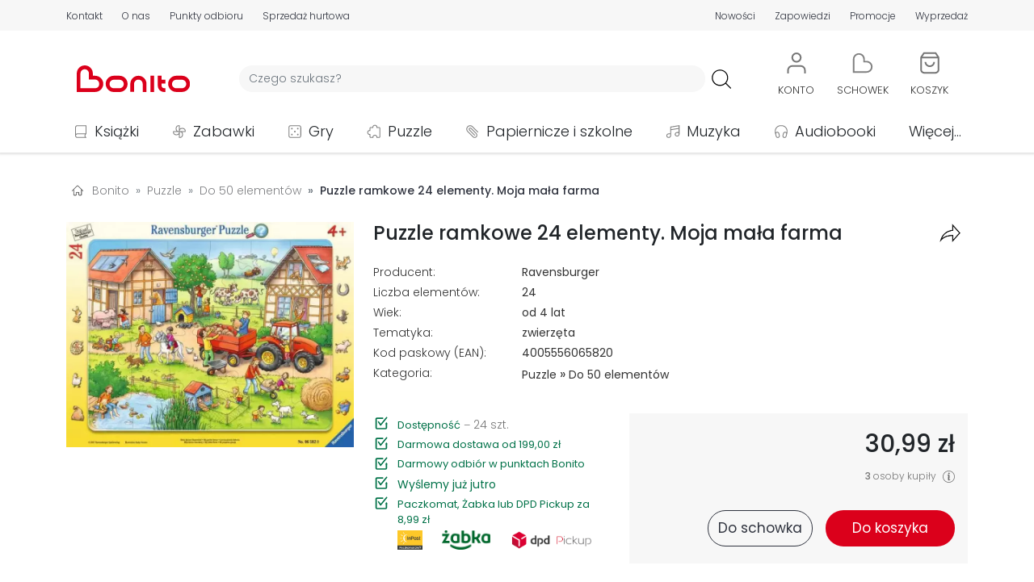

--- FILE ---
content_type: text/html; charset=UTF-8
request_url: https://bonito.pl/produkt/puzzle-ramkowe-24-elementy-moja-mala-farma-2
body_size: 34311
content:
<!DOCTYPE HTML>
<html lang="pl-PL">
<head>
<meta charset="utf-8">
<title>Puzzle ramkowe 24 elementy. Moja mała farma - Ravensburger</title>
<meta name="viewport" content="width=device-width, initial-scale=1">
<link rel="dns-prefetch" href="https://fonts.gstatic.com" crossorigin>
<link rel="apple-touch-icon" href="/assets/bonito/images/favicon_apple.png?v=1.1.59">
<link rel="icon" href="/assets/bonito/images/favicon.webp?v=1.1.59">
<link rel="shortcut icon" href="/assets/bonito/images/favicon.webp?v=1.1.59" type="image/x-icon">
<link rel="stylesheet" href="/assets/bonito/css/style-min.css?v=1.1.59" type="text/css">
<link rel="stylesheet" href="https://fonts.googleapis.com/css2?family=Poppins:ital,wght@0,100;0,200;0,300;0,400;0,500;0,600;0,700;0,800;0,900;1,100;1,200;1,300;1,400;1,500;1,600;1,700;1,800;1,900&display=swap" type="text/css">
<link rel="canonical" href="https://bonito.pl/produkt/puzzle-ramkowe-24-elementy-moja-mala-farma-2" />
<meta name="robots" content="index, follow">
<meta property="og:site_name" content="Bonito" />
<meta property="og:type" content="website" />
<meta property="twitter:card" content="summary_large_image" />
<meta property="twitter:site" content="@bonito_pl" />
<meta property="twitter:creator" content="@bonito_pl" />
<meta property="og:url" content="https://bonito.pl/produkt/puzzle-ramkowe-24-elementy-moja-mala-farma-2" />
<meta property="og:title" content="Puzzle ramkowe 24 elementy. Moja mała farma" />
<meta property="twitter:title" content="Puzzle ramkowe 24 elementy. Moja mała farma" />
<meta property="og:image" content="https://bonito.pl/zdjecia/3/9f6c12b-puzzle-ramkowe-24-el.webp" />
<meta property="og:image:alt" content="Puzzle ramkowe 24 elementy. Moja mała farma" />
<meta property="twitter:image" content="https://bonito.pl/zdjecia/3/9f6c12b-puzzle-ramkowe-24-el.webp" />
<meta property="twitter:image:alt" content="Puzzle ramkowe 24 elementy. Moja mała farma" />
<meta property="og:description" content="Te puzzle zachwycą dzieci. Piękne kolory przykuwają wzrok. Maluchy mogą zobaczyć jak wygląda życie na wsi i poznać nazwy niektórych zwierząt. Umieszczone w ramce ułatwią układanie. Układanie puzzli wspomaga koncentrację, uczy spostrzegawczości i cierpliwości, nie pozostaje też bez wpływu na zdolnośc..." />
<meta property="twitter:description" content="Te puzzle zachwycą dzieci. Piękne kolory przykuwają wzrok. Maluchy mogą zobaczyć jak wygląda życie na wsi i poznać nazwy niektórych zwierząt. Umieszczone w ramce ułatwią układanie. Układanie puzzli ws" />
<meta name="description" content="Puzzle ramkowe 24 elementy ✅ Puzzle. Te puzzle zachwycą dzieci. Piękne kolory przykuwają wzrok. Maluchy mogą zobaczyć jak wygląda życie na wsi i poznać nazwy niektórych zwierząt. U">
<script id="Cookiebot" src="https://consent.cookiebot.com/uc.js" data-cbid="43036d71-c20e-4f7f-ac56-9530bc578a3a" data-blockingmode="auto" type="text/javascript"></script>
<script async src="https://www.googletagmanager.com/gtag/js?id=G-GEDZG9P01T"></script>
<script>
window.dataLayer = window.dataLayer || [];
function gtag(){dataLayer.push(arguments);}
gtag('js', new Date());
gtag("consent", "default", {ad_personalization: "denied", ad_storage: "denied", ad_user_data: "denied", analytics_storage: "denied", functionality_storage: "denied", personalization_storage: "denied", security_storage: "granted", wait_for_update: 500});
gtag("set", "ads_data_redaction", true);
gtag("set", "url_passthrough", false);
gtag('set', {"page_title":"Puzzle ramkowe 24 elementy. Moja ma\u0142a farma - Ravensburger"});
gtag('config', 'G-GEDZG9P01T');
gtag('event', 'view_item', {"currency":"PLN","value":"30.99","items":[{"item_id":504675943,"item_name":"Puzzle ramkowe 24 elementy. Moja ma\u0142a farma","quantity":1,"price":"30.99"}]});
</script>
<script src="/assets/bonito/js/script-min.js?v=1.1.59"></script>
<script src="/assets/bonito/bootstrap/dist/js/bootstrap.bundle.min.js" crossorigin="anonymous"></script>
</head>
<body>
<div id="topPosition" class="topPosition justify-content-center">
<div class="top w-100 m-0 p-0 d-flex justify-content-around" id="headerTopBar">
    <div class="container m-0 p-0 my-auto">
    <div class="row m-0 p-0">

    <div class="col-12 d-flex d-md-none justify-content-around">
    <div class="p-0 m-0 text-nowrap"><a href="/kontakt" class="color-top top-underline T3L">Kontakt</a></div>
    <div class="p-0 m-0 text-nowrap"><a href="/o-nas" class="color-top top-underline T3L">O nas</a></div>
    <div class="p-0 m-0 text-nowrap"><a href="/nowosci/ostatni-tydzien/" class="color-top top-underline T3L">Nowości</a></div>
    <div class="p-0 m-0 text-nowrap"><a href="/zapowiedzi/" class="color-top top-underline T3L">Zapowiedzi</a></div>
    <div class="p-0 m-0 text-nowrap"><a href="/promocje" class="color-top top-underline T3L">Promocje</a></div>
    <div class="p-0 m-0 text-nowrap"><a href="/wyprzedaz/" class="color-top top-underline T3L">Wyprzedaż</a></div>
    </div>

    <div class="col-12 d-none d-md-flex justify-content-between">

        <div class="p-0 ps-1 pe-1 pe-md-0 ps-md-0 m-0 d-flex align-items-center">
            <div class="p-0 m-0 pe-2 pe-md-3 pe-xl-4 text-nowrap"><a href="/kontakt" class="color-top top-underline T3L">Kontakt</a></div>
            <div class="p-0 m-0 pe-2 pe-md-3 pe-xl-4 text-nowrap"><a href="/o-nas" class="color-top top-underline T3L">O nas</a></div>
            <div class="p-0 m-0 pe-2 pe-md-3 pe-xl-4 text-nowrap d-none d-md-block"><a href="/odbior-osobisty" class="color-top top-underline T3L">Punkty odbioru</a></div>
            <div class="p-0 m-0 pe-2 pe-md-3 pe-xl-4 text-nowrap d-none d-lg-block"><a href="/sprzedaz-hurtowa" class="color-top top-underline T3L">Sprzedaż hurtowa</a></div>
        </div>

        <div class="p-0 ps-1 pe-1 pe-md-0 ps-md-0 m-0 d-flex align-items-center">
                        <!-- <div class="p-0 m-0 ps-2 ps-md-3 ps-xl-4 text-nowrap d-none d-md-block"><a href="/kategoria/podreczniki/?sale=0" class="color-red top-underline T3B">Podręczniki szkolne</a></div> -->
            <div class="p-0 m-0 ps-2 ps-md-3 ps-xl-4 text-nowrap"><a href="/nowosci/ostatni-tydzien/" class="color-top top-underline T3L">Nowości</a></div>
            <div class="p-0 m-0 ps-2 ps-md-3 ps-xl-4 text-nowrap"><a href="/zapowiedzi/" class="color-top top-underline T3L">Zapowiedzi</a></div>
            <div class="p-0 m-0 ps-2 ps-md-3 ps-xl-4 text-nowrap"><a href="/promocje" class="color-top top-underline T3L">Promocje</a></div>
            <div class="p-0 m-0 ps-2 ps-md-3 ps-xl-4 text-nowrap"><a href="/wyprzedaz/" class="color-top top-underline T3L">Wyprzedaż</a></div>
        </div>
        
    </div>
    </div>
    </div>
</div>
<div class="w-100 m-0 p-0 d-flex justify-content-center">
<div class="container m-0 p-0 mt-3">
    <div class="row d-flex justify-content-start justify-content-md-around justify-content-lg-start align-items-center header m-0">
        <div id="hamburger" class="col-2 col-md-6 col-lg-1 order-1 order-md-5 order-lg-1 d-block d-lg-none m-0 p-0">
            <div class="container p-0 m-0">
            <div class="row m-0 p-0">
            <div class="col-6 col-md-2">
                <a class="btn" data-bs-toggle="offcanvas" href="#hamburgerMenu" role="button" aria-controls="hamburgerMenu">
    <img loading="lazy" src="/assets/bonito/images/hamb.svg" class="hamb_icon" alt="hamburger" referrerpolicy="origin">
</a>

<div class="offcanvas offcanvas-start" tabindex="-1" id="hamburgerMenu" aria-labelledby="hamburgerMenuLabel">

    <div class="offcanvas-header">
        <span class="offcanvas-title ms-1 H3B" id="hamburgerMenuLabelMenu">Menu</span>
        <button type="button" class="btn-close text-reset" data-bs-dismiss="offcanvas" aria-label="Close"></button>
    </div>

    <div class="offcanvas-body">
        <div class="text-start">
            <ul class="list-unstyled">
            <li class="hamburger_list_menu d-flex align-items-center p-0 m-0">
            <a class="d-flex text-decoration-none T1L color-dark link_orange" href="/">
            <div class="d-flex align-items-center p-0 m-0" style="height: 35px; min-width: 315px;">
            <div class="d-flex" style="width: 45px;">
                    <img loading="lazy" src="/assets/bonito/images/home.svg" alt="Strona główna" class="hamburger_list_icon img-fluid" referrerpolicy="origin">
            </div>
            Strona główna
            </div>
            <div class="justify-content-end">
                    <img loading="lazy" src="/assets/bonito/images/strzalka-prawo.svg" alt="Strona główna" class="hamburger_list_icon p-0 m-0" referrerpolicy="origin">
            </div>
            </a>
            </li>

            <li class="hamburger_list_menu d-flex align-items-center p-0 m-0">
            <a class="d-flex text-decoration-none T1L color-dark link_orange" href="/kontakt">
            <div class="d-flex align-items-center p-0 m-0" style="height: 35px; min-width: 315px;">
            <div class="d-flex" style="width: 45px;">
                    <img loading="lazy" src="/assets/bonito/images/icon-chat.svg" alt="Strona główna" class="hamburger_list_icon img-fluid" style="max-height: 25px;" referrerpolicy="origin">
            </div>
            Kontakt
            </div>
            <div class="justify-content-end">
                    <img loading="lazy" src="/assets/bonito/images/strzalka-prawo.svg" alt="Strona główna" class="hamburger_list_icon p-0 m-0" referrerpolicy="origin">
            </div>
            </a>
            </li>

            <li class="hamburger_list_menu d-flex align-items-center">
            <a class="d-flex text-decoration-none T1L color-dark link_orange" href="/konto/">
            <div class="d-flex align-items-center p-0 m-0" style="height: 35px; min-width: 315px;">
                                <div class="d-flex" style="width: 45px;">
                <img loading="lazy" src="/assets/bonito/images/uzytkownik.svg" alt="Użytkownik" class="hamburger_list_icon img-fluid" referrerpolicy="origin">
            </div>Konto
            </div>
            <div class="justify-content-end">
                <img loading="lazy" src="/assets/bonito/images/strzalka-prawo.svg" alt="Konto" class="hamburger_list_icon p-0 m-0" referrerpolicy="origin">
            </div>
            </a>
            </li>
                
            <li class="hamburger_list_menu d-flex align-items-center">
            <a class="d-flex text-decoration-none T1L color-dark link_orange" href="/nowosci/ostatni-tydzien/">
            <div class="d-flex align-items-center p-0 m-0" style="height: 35px; min-width: 315px;">
            <div class="d-flex" style="width: 45px;">
                <img loading="lazy" src="/assets/bonito/images/icon-new.svg" alt="Nowości" class="hamburger_list_icon img-fluid" referrerpolicy="origin">
            </div>Nowości
            </div>
            <div class="justify-content-end">
                <img loading="lazy" src="/assets/bonito/images/strzalka-prawo.svg" alt="Nowości" class="hamburger_list_icon p-0 m-0" referrerpolicy="origin">
            </div>
            </a>    
            </li>

            <li class="hamburger_list_menu d-flex align-items-center">
            <a class="d-flex text-decoration-none T1L color-dark link_orange" href="/bestsellery/">
            <div class="d-flex align-items-center p-0 m-0" style="height: 35px; min-width: 315px;">
            <div class="d-flex" style="width: 45px;">
                <img loading="lazy" src="/assets/bonito/images/icon-bestseller.svg" alt="Bestsellery" class="hamburger_list_icon img-fluid" referrerpolicy="origin">
            </div>Bestsellery
            </div>
            <div class="justify-content-end">
                <img loading="lazy" src="/assets/bonito/images/strzalka-prawo.svg" alt="Bestsellery" class="hamburger_list_icon p-0 m-0" referrerpolicy="origin">
            </div>
            </a>    
            </li>

            <li class="hamburger_list_menu d-flex align-items-center">
            <a class="d-flex text-decoration-none T1L color-dark link_orange" href="/zapowiedzi/">
            <div class="d-flex align-items-center p-0 m-0" style="height: 35px; min-width: 315px;">
            <div class="d-flex" style="width: 45px;">
                <img loading="lazy" src="/assets/bonito/images/icon-announcement.svg" alt="Zapowiedzi" class="hamburger_list_icon img-fluid" referrerpolicy="origin">
            </div>Zapowiedzi
            </div>
            <div class="justify-content-end">
                <img loading="lazy" src="/assets/bonito/images/strzalka-prawo.svg" alt="Zapowiedzi" class="hamburger_list_icon p-0 m-0" referrerpolicy="origin">
            </div>
            </a>    
            </li>

            <li class="hamburger_list_menu d-flex align-items-center">
            <a class="d-flex text-decoration-none T1L color-dark link_orange" href="/promocje">
            <div class="d-flex align-items-center p-0 m-0" style="height: 35px; min-width: 315px;">
            <div class="d-flex" style="width: 45px;">
                <img loading="lazy" src="/assets/bonito/images/icon-promotion.svg" alt="Nowości" class="hamburger_list_icon img-fluid" referrerpolicy="origin">
            </div>Promocje
            </div>
            <div class="justify-content-end">
                <img loading="lazy" src="/assets/bonito/images/strzalka-prawo.svg" alt="Promocje" class="hamburger_list_icon p-0 m-0" referrerpolicy="origin">
            </div>
            </a>    
            </li>

            <li class="hamburger_list_menu d-flex align-items-center">
            <a class="d-flex text-decoration-none T1L color-dark link_orange" href="/wyprzedaz/">
            <div class="d-flex align-items-center p-0 m-0" style="height: 35px; min-width: 315px;">
            <div class="d-flex" style="width: 45px;">
                <img loading="lazy" src="/assets/bonito/images/icon-sale.svg" alt="Wyprzedaż" class="hamburger_list_icon img-fluid" referrerpolicy="origin">
            </div>Wyprzedaż
            </div>
            <div class="justify-content-end">
                <img loading="lazy" src="/assets/bonito/images/strzalka-prawo.svg" alt="Wyprzedaż" class="hamburger_list_icon p-0 m-0" referrerpolicy="origin">
            </div>
            </a>    
            </li>

            <li class="hamburger_list_menu d-flex align-items-center">
            <a class="d-flex text-decoration-none T1L color-dark link_orange" href="/odbior-osobisty">
            <div class="d-flex align-items-center p-0 m-0" style="height: 35px; min-width: 315px;">
            <div class="d-flex" style="width: 45px;">
                <img loading="lazy" src="/assets/bonito/images/lokalizacja-1.svg" alt="Punkty odbioru" class="hamburger_list_icon img-fluid" referrerpolicy="origin">
            </div>Punkty odbioru
            </div>
            <div class="justify-content-end">
                <img loading="lazy" src="/assets/bonito/images/strzalka-prawo.svg" alt="Punkty odbioru" class="hamburger_list_icon p-0 m-0" referrerpolicy="origin">
            </div>
            </a>
            </li>

            <li class="hamburger_list_menu d-flex align-items-center">
            <a class="d-flex text-decoration-none T1L color-dark link_orange" href="/dostawa">
            <div class="d-flex align-items-center p-0 m-0" style="height: 35px; min-width: 315px;">
            <div class="d-flex" style="width: 45px;">
                    <img loading="lazy" src="/assets/bonito/images/dostawa.svg" alt="Koszty dostawy" class="hamburger_list_icon img-fluid" referrerpolicy="origin">
            </div>Koszty dostawy
            </div>
            <div class="justify-content-end">
                    <img loading="lazy" src="/assets/bonito/images/strzalka-prawo.svg" alt="Koszty dostawy" class="hamburger_list_icon p-0 m-0" referrerpolicy="origin">
            </div>
            </a>
            </li>
            </ul>
        </div>

        <div class="offcanvas-header ps-0">
            <span class="offcanvas-title ms-1 H3B" id="hamburgerMenuLabelCategories">Kategorie</span>
        </div>

        <div class="text-start">
            <ul class="list-unstyled">

            <li class="hamburger_list_menu d-flex align-items-center">
                    <div class="dropdown">
                        <button class="d-flex btn hamb_dropdown_button text-decoration-none T1L color-dark" type="button" id="dropdownMenuCategoriesButton1" data-bs-toggle="dropdown">
                        <div class="d-flex align-items-center p-0 m-0 link_orange" style="height: 35px; min-width: 315px;">
                        <div class="d-flex" style="width: 45px;">
                        <img loading="lazy" src="/img/0/images/ikony/kategorie_ksiazki.svg" alt="Książki" class="hamburger_list_icon p-1" referrerpolicy="origin">
                        </div>Książki
                        </div>
                        <div class="justify-content-end">
                        <img loading="lazy" src="/assets/bonito/images/arrow-down.svg" alt="Punkty odbioru" class="hamburger_list_icon p-0 m-0" referrerpolicy="origin">
                        </div>
                        </button>
                        <ul class="dropdown-menu hamb_dropdown" aria-labelledby="dropdownMenuCategoriesButton1"><li><div class="d-flex align-items-center justify-content-between T1L dropdown-item ordering_dropdown_item" 
                             style="cursor: pointer;"
                             onclick="location.assign('/kategoria/ksiazki/?sale=0')"><div><a class="ordering_dropdown_item T1L" href="/kategoria/ksiazki/?sale=0">Pokaż wszystkie</a></div><div class="ps-2"><span style="font-size: 0.8em;">164861</span></div></div></li><li><a class="T1L dropdown-item ordering_dropdown_item" href="/bestsellery/ksiazki/">Bestsellery</a></li><li><a class="T1L dropdown-item ordering_dropdown_item" href="/kategoria/ksiazki/?ordering=5">Nowości</a></li><li><a class="T1L dropdown-item ordering_dropdown_item" href="/kategoria/ksiazki/?sale=1">Wyprzedaż</a></li><li><a class="T1L dropdown-item ordering_dropdown_item" href="/wydawnictwo/Olesiejuk+Sp.+z+o.o./"><div class="d-flex align-items-center justify-content-between" style="min-height: 36px;"><div>Wydawnictwo Olesiejuk</div><div><img loading="lazy" src="/assets/bonito/images/Olesiejuk/Olesiejuk.webp" alt="Olesiejuk" class="button-menu-img-logo-hamb img-fluid ps-2" style="height: 30px;" referrerpolicy="origin"></div></div></a></li><li><a class="T1L dropdown-item ordering_dropdown_item" href="/wydawnictwo/Agora/"><div class="d-flex align-items-center justify-content-between" style="min-height: 36px;"><div>Wydawnictwo Agora</div><div><img loading="lazy" src="/assets/bonito/images/Agora/logoAgora.webp" alt="Agora" class="button-menu-img-logo-hamb img-fluid ps-2" style="height: 30px;" referrerpolicy="origin"></div></div></a></li><li><a class="T1L dropdown-item ordering_dropdown_item" href="/wydawnictwo/WAM/"><div class="d-flex align-items-center justify-content-between" style="min-height: 36px;"><div>Wydawnictwo WAM</div><div><img loading="lazy" src="/assets/bonito/images/WAM/logoWAM.svg" alt="WAM" class="button-menu-img-logo-hamb img-fluid ps-2" style="height: 36px;" referrerpolicy="origin"></div></div></a></li><li><a class="T1L dropdown-item ordering_dropdown_item" href="/wydawnictwo/Znak/"><div class="d-flex align-items-center justify-content-between" style="min-height: 36px;"><div>Wydawnictwo Znak</div><div><img loading="lazy" src="/assets/bonito/images/Znak/logoZnak.svg" alt="Znak" class="button-menu-img-logo-hamb img-fluid ps-2" style="height: 36px; padding-top: 4px; padding-bottom: 4pt;" referrerpolicy="origin"></div></div></a></li><li><hr class="dropdown-divider"></li><li><div class="d-flex align-items-center justify-content-between T1L dropdown-item ordering_dropdown_item" 
                            style="cursor: pointer;" 
                            onclick="location.assign('/kategoria/albumy/?sale=0')">
                            <div><a class="ordering_dropdown_item T1L" href="/kategoria/albumy/?sale=0">Albumy</a></div><div class="ps-2"><span style="font-size: 0.8em;">1320</span></div></div></li><li><div class="d-flex align-items-center justify-content-between T1L dropdown-item ordering_dropdown_item" 
                            style="cursor: pointer;" 
                            onclick="location.assign('/kategoria/czasopisma/?sale=0')">
                            <div><a class="ordering_dropdown_item T1L" href="/kategoria/czasopisma/?sale=0">Czasopisma</a></div><div class="ps-2"><span style="font-size: 0.8em;">800</span></div></div></li><li><div class="d-flex align-items-center justify-content-between T1L dropdown-item ordering_dropdown_item" 
                            style="cursor: pointer;" 
                            onclick="location.assign('/kategoria/ksiazki-dla-dzieci/?sale=0')">
                            <div><a class="ordering_dropdown_item T1L" href="/kategoria/ksiazki-dla-dzieci/?sale=0">Dla dzieci</a></div><div class="ps-2"><span style="font-size: 0.8em;">25477</span></div></div></li><li><div class="d-flex align-items-center justify-content-between T1L dropdown-item ordering_dropdown_item" 
                            style="cursor: pointer;" 
                            onclick="location.assign('/kategoria/ksiazki-dla-mlodziezy/?sale=0')">
                            <div><a class="ordering_dropdown_item T1L" href="/kategoria/ksiazki-dla-mlodziezy/?sale=0">Dla młodzieży</a></div><div class="ps-2"><span style="font-size: 0.8em;">3728</span></div></div></li><li><div class="d-flex align-items-center justify-content-between T1L dropdown-item ordering_dropdown_item" 
                            style="cursor: pointer;" 
                            onclick="location.assign('/kategoria/ksiazki-encyklopedie-i-slowniki/?sale=0')">
                            <div><a class="ordering_dropdown_item T1L" href="/kategoria/ksiazki-encyklopedie-i-slowniki/?sale=0">Encyklopedie i słowniki</a></div><div class="ps-2"><span style="font-size: 0.8em;">645</span></div></div></li><li><div class="d-flex align-items-center justify-content-between T1L dropdown-item ordering_dropdown_item" 
                            style="cursor: pointer;" 
                            onclick="location.assign('/kategoria/historia/?sale=0')">
                            <div><a class="ordering_dropdown_item T1L" href="/kategoria/historia/?sale=0">Historia</a></div><div class="ps-2"><span style="font-size: 0.8em;">4545</span></div></div></li><li><div class="d-flex align-items-center justify-content-between T1L dropdown-item ordering_dropdown_item" 
                            style="cursor: pointer;" 
                            onclick="location.assign('/kategoria/ksiazki-jezyki-obce/?sale=0')">
                            <div><a class="ordering_dropdown_item T1L" href="/kategoria/ksiazki-jezyki-obce/?sale=0">Języki obce</a></div><div class="ps-2"><span style="font-size: 0.8em;">2579</span></div></div></li><li><div class="d-flex align-items-center justify-content-between T1L dropdown-item ordering_dropdown_item" 
                            style="cursor: pointer;" 
                            onclick="location.assign('/kategoria/kalendarze/?sale=0')">
                            <div><a class="ordering_dropdown_item T1L" href="/kategoria/kalendarze/?sale=0">Kalendarze</a></div><div class="ps-2"><span style="font-size: 0.8em;">4619</span></div></div></li><li><div class="d-flex align-items-center justify-content-between T1L dropdown-item ordering_dropdown_item" 
                            style="cursor: pointer;" 
                            onclick="location.assign('/kategoria/komiksy/?sale=0')">
                            <div><a class="ordering_dropdown_item T1L" href="/kategoria/komiksy/?sale=0">Komiksy</a></div><div class="ps-2"><span style="font-size: 0.8em;">7782</span></div></div></li><li><div class="d-flex align-items-center justify-content-between T1L dropdown-item ordering_dropdown_item" 
                            style="cursor: pointer;" 
                            onclick="location.assign('/kategoria/ksiazki-ksiazki-ukrainskie/?sale=0')">
                            <div><a class="ordering_dropdown_item T1L" href="/kategoria/ksiazki-ksiazki-ukrainskie/?sale=0">Książki ukraińskie 🇺🇦</a></div><div class="ps-2"><span style="font-size: 0.8em;">410</span></div></div></li><li><div class="d-flex align-items-center justify-content-between T1L dropdown-item ordering_dropdown_item" 
                            style="cursor: pointer;" 
                            onclick="location.assign('/kategoria/ksiazki-kucharskie/?sale=0')">
                            <div><a class="ordering_dropdown_item T1L" href="/kategoria/ksiazki-kucharskie/?sale=0">Kulinaria</a></div><div class="ps-2"><span style="font-size: 0.8em;">924</span></div></div></li><li><div class="d-flex align-items-center justify-content-between T1L dropdown-item ordering_dropdown_item" 
                            style="cursor: pointer;" 
                            onclick="location.assign('/kategoria/ksiazki-literatura-faktu-i-publicystyka/?sale=0')">
                            <div><a class="ordering_dropdown_item T1L" href="/kategoria/ksiazki-literatura-faktu-i-publicystyka/?sale=0">Literatura faktu i publicystyka</a></div><div class="ps-2"><span style="font-size: 0.8em;">4459</span></div></div></li><li><div class="d-flex align-items-center justify-content-between T1L dropdown-item ordering_dropdown_item" 
                            style="cursor: pointer;" 
                            onclick="location.assign('/kategoria/ksiazki-literatura-naukowa/?sale=0')">
                            <div><a class="ordering_dropdown_item T1L" href="/kategoria/ksiazki-literatura-naukowa/?sale=0">Literatura naukowa</a></div><div class="ps-2"><span style="font-size: 0.8em;">20814</span></div></div></li><li><div class="d-flex align-items-center justify-content-between T1L dropdown-item ordering_dropdown_item" 
                            style="cursor: pointer;" 
                            onclick="location.assign('/kategoria/ksiazki-literatura-obcojezyczna/?sale=0')">
                            <div><a class="ordering_dropdown_item T1L" href="/kategoria/ksiazki-literatura-obcojezyczna/?sale=0">Literatura obcojęzyczna</a></div><div class="ps-2"><span style="font-size: 0.8em;">3596</span></div></div></li><li><div class="d-flex align-items-center justify-content-between T1L dropdown-item ordering_dropdown_item" 
                            style="cursor: pointer;" 
                            onclick="location.assign('/kategoria/literatura-piekna/?sale=0')">
                            <div><a class="ordering_dropdown_item T1L" href="/kategoria/literatura-piekna/?sale=0">Literatura piękna</a></div><div class="ps-2"><span style="font-size: 0.8em;">37029</span></div></div></li><li><div class="d-flex align-items-center justify-content-between T1L dropdown-item ordering_dropdown_item" 
                            style="cursor: pointer;" 
                            onclick="location.assign('/kategoria/podreczniki/?sale=0')">
                            <div><a class="ordering_dropdown_item T1L" href="/kategoria/podreczniki/?sale=0">Podręczniki</a></div><div class="ps-2"><span style="font-size: 0.8em;">13086</span></div></div></li><li><div class="d-flex align-items-center justify-content-between T1L dropdown-item ordering_dropdown_item" 
                            style="cursor: pointer;" 
                            onclick="location.assign('/kategoria/podroze/?sale=0')">
                            <div><a class="ordering_dropdown_item T1L" href="/kategoria/podroze/?sale=0">Podróże</a></div><div class="ps-2"><span style="font-size: 0.8em;">3155</span></div></div></li><li><div class="d-flex align-items-center justify-content-between T1L dropdown-item ordering_dropdown_item" 
                            style="cursor: pointer;" 
                            onclick="location.assign('/kategoria/poradniki/?sale=0')">
                            <div><a class="ordering_dropdown_item T1L" href="/kategoria/poradniki/?sale=0">Poradniki</a></div><div class="ps-2"><span style="font-size: 0.8em;">7869</span></div></div></li><li><div class="d-flex align-items-center justify-content-between T1L dropdown-item ordering_dropdown_item" 
                            style="cursor: pointer;" 
                            onclick="location.assign('/kategoria/ksiazki-pozostale/?sale=0')">
                            <div><a class="ordering_dropdown_item T1L" href="/kategoria/ksiazki-pozostale/?sale=0">Pozostałe</a></div><div class="ps-2"><span style="font-size: 0.8em;">11584</span></div></div></li><li><div class="d-flex align-items-center justify-content-between T1L dropdown-item ordering_dropdown_item" 
                            style="cursor: pointer;" 
                            onclick="location.assign('/kategoria/ksiazki-religie-i-religioznawstwo/?sale=0')">
                            <div><a class="ordering_dropdown_item T1L" href="/kategoria/ksiazki-religie-i-religioznawstwo/?sale=0">Religie i religioznawstwo</a></div><div class="ps-2"><span style="font-size: 0.8em;">6894</span></div></div></li><li><div class="d-flex align-items-center justify-content-between T1L dropdown-item ordering_dropdown_item" 
                            style="cursor: pointer;" 
                            onclick="location.assign('/kategoria/ksiazki-rozrywka-hobby/?sale=0')">
                            <div><a class="ordering_dropdown_item T1L" href="/kategoria/ksiazki-rozrywka-hobby/?sale=0">Rozrywka, hobby</a></div><div class="ps-2"><span style="font-size: 0.8em;">3262</span></div></div></li><li><div class="d-flex align-items-center justify-content-between T1L dropdown-item ordering_dropdown_item" 
                            style="cursor: pointer;" 
                            onclick="location.assign('/kategoria/ksiazki-z-autografem/?sale=0')">
                            <div><a class="ordering_dropdown_item T1L" href="/kategoria/ksiazki-z-autografem/?sale=0">Z autografem</a></div><div class="ps-2"><span style="font-size: 0.8em;">85</span></div></div></li></ul></div></li><li class="hamburger_list_menu d-flex align-items-center">
                    <div class="dropdown">
                        <button class="d-flex btn hamb_dropdown_button text-decoration-none T1L color-dark" type="button" id="dropdownMenuCategoriesButton2" data-bs-toggle="dropdown">
                        <div class="d-flex align-items-center p-0 m-0 link_orange" style="height: 35px; min-width: 315px;">
                        <div class="d-flex" style="width: 45px;">
                        <img loading="lazy" src="/img/0/images/ikony/kategorie_zabawki.svg" alt="Zabawki" class="hamburger_list_icon p-1" referrerpolicy="origin">
                        </div>Zabawki
                        </div>
                        <div class="justify-content-end">
                        <img loading="lazy" src="/assets/bonito/images/arrow-down.svg" alt="Punkty odbioru" class="hamburger_list_icon p-0 m-0" referrerpolicy="origin">
                        </div>
                        </button>
                        <ul class="dropdown-menu hamb_dropdown" aria-labelledby="dropdownMenuCategoriesButton2"><li><div class="d-flex align-items-center justify-content-between T1L dropdown-item ordering_dropdown_item" 
                             style="cursor: pointer;"
                             onclick="location.assign('/kategoria/zabawki/?sale=0')"><div><a class="ordering_dropdown_item T1L" href="/kategoria/zabawki/?sale=0">Pokaż wszystkie</a></div><div class="ps-2"><span style="font-size: 0.8em;">50293</span></div></div></li><li><a class="T1L dropdown-item ordering_dropdown_item" href="/bestsellery/zabawki/">Bestsellery</a></li><li><a class="T1L dropdown-item ordering_dropdown_item" href="/kategoria/zabawki/?ordering=5">Nowości</a></li><li><a class="T1L dropdown-item ordering_dropdown_item" href="/kategoria/zabawki/?sale=1">Wyprzedaż</a></li><li><a class="T1L dropdown-item ordering_dropdown_item" href="/kategoria/klocki-lego/?sale=0"><div class="d-flex align-items-center justify-content-between"><div>LEGO</div><div><img loading="lazy" src="/assets/bonito/images/LEGO/logoLEGO.svg" alt="LEGO" class="img-fluid ps-2" style="height: 36px;" referrerpolicy="origin"></div></div></a></li><li><hr class="dropdown-divider"></li><li><div class="d-flex align-items-center justify-content-between T1L dropdown-item ordering_dropdown_item" 
                            style="cursor: pointer;" 
                            onclick="location.assign('/kategoria/zabawki-akcesoria-domowe/?sale=0')">
                            <div><a class="ordering_dropdown_item T1L" href="/kategoria/zabawki-akcesoria-domowe/?sale=0">Akcesoria domowe</a></div><div class="ps-2"><span style="font-size: 0.8em;">2163</span></div></div></li><li><div class="d-flex align-items-center justify-content-between T1L dropdown-item ordering_dropdown_item" 
                            style="cursor: pointer;" 
                            onclick="location.assign('/kategoria/zabawki-akcesoria-sklepowe/?sale=0')">
                            <div><a class="ordering_dropdown_item T1L" href="/kategoria/zabawki-akcesoria-sklepowe/?sale=0">Akcesoria sklepowe</a></div><div class="ps-2"><span style="font-size: 0.8em;">82</span></div></div></li><li><div class="d-flex align-items-center justify-content-between T1L dropdown-item ordering_dropdown_item" 
                            style="cursor: pointer;" 
                            onclick="location.assign('/kategoria/banki-mydlane/?sale=0')">
                            <div><a class="ordering_dropdown_item T1L" href="/kategoria/banki-mydlane/?sale=0">Bańki mydlane</a></div><div class="ps-2"><span style="font-size: 0.8em;">499</span></div></div></li><li><div class="d-flex align-items-center justify-content-between T1L dropdown-item ordering_dropdown_item" 
                            style="cursor: pointer;" 
                            onclick="location.assign('/kategoria/breloki/?sale=0')">
                            <div><a class="ordering_dropdown_item T1L" href="/kategoria/breloki/?sale=0">Breloki</a></div><div class="ps-2"><span style="font-size: 0.8em;">950</span></div></div></li><li><div class="d-flex align-items-center justify-content-between T1L dropdown-item ordering_dropdown_item" 
                            style="cursor: pointer;" 
                            onclick="location.assign('/kategoria/zabawki-dla-dziewczynek/?sale=0')">
                            <div><a class="ordering_dropdown_item T1L" href="/kategoria/zabawki-dla-dziewczynek/?sale=0">Dla dziewczynek</a></div><div class="ps-2"><span style="font-size: 0.8em;">1239</span></div></div></li><li><div class="d-flex align-items-center justify-content-between T1L dropdown-item ordering_dropdown_item" 
                            style="cursor: pointer;" 
                            onclick="location.assign('/kategoria/zabawki-dla-niemowlat/?sale=0')">
                            <div><a class="ordering_dropdown_item T1L" href="/kategoria/zabawki-dla-niemowlat/?sale=0">Dla niemowląt</a></div><div class="ps-2"><span style="font-size: 0.8em;">2736</span></div></div></li><li><div class="d-flex align-items-center justify-content-between T1L dropdown-item ordering_dropdown_item" 
                            style="cursor: pointer;" 
                            onclick="location.assign('/kategoria/zabawki-dmuchane/?sale=0')">
                            <div><a class="ordering_dropdown_item T1L" href="/kategoria/zabawki-dmuchane/?sale=0">Dmuchane</a></div><div class="ps-2"><span style="font-size: 0.8em;">154</span></div></div></li><li><div class="d-flex align-items-center justify-content-between T1L dropdown-item ordering_dropdown_item" 
                            style="cursor: pointer;" 
                            onclick="location.assign('/kategoria/zabawki-drewniane/?sale=0')">
                            <div><a class="ordering_dropdown_item T1L" href="/kategoria/zabawki-drewniane/?sale=0">Drewniane</a></div><div class="ps-2"><span style="font-size: 0.8em;">566</span></div></div></li><li><div class="d-flex align-items-center justify-content-between T1L dropdown-item ordering_dropdown_item" 
                            style="cursor: pointer;" 
                            onclick="location.assign('/kategoria/zabawki-edukacyjne/?sale=0')">
                            <div><a class="ordering_dropdown_item T1L" href="/kategoria/zabawki-edukacyjne/?sale=0">Edukacyjne</a></div><div class="ps-2"><span style="font-size: 0.8em;">1786</span></div></div></li><li><div class="d-flex align-items-center justify-content-between T1L dropdown-item ordering_dropdown_item" 
                            style="cursor: pointer;" 
                            onclick="location.assign('/kategoria/figurki/?sale=0')">
                            <div><a class="ordering_dropdown_item T1L" href="/kategoria/figurki/?sale=0">Figurki</a></div><div class="ps-2"><span style="font-size: 0.8em;">4210</span></div></div></li><li><div class="d-flex align-items-center justify-content-between T1L dropdown-item ordering_dropdown_item" 
                            style="cursor: pointer;" 
                            onclick="location.assign('/kategoria/zabawki-gadzety-licencjonowane/?sale=0')">
                            <div><a class="ordering_dropdown_item T1L" href="/kategoria/zabawki-gadzety-licencjonowane/?sale=0">Gadżety licencjonowane</a></div><div class="ps-2"><span style="font-size: 0.8em;">26</span></div></div></li><li><div class="d-flex align-items-center justify-content-between T1L dropdown-item ordering_dropdown_item" 
                            style="cursor: pointer;" 
                            onclick="location.assign('/kategoria/zabawki-instrumenty-muzyczne/?sale=0')">
                            <div><a class="ordering_dropdown_item T1L" href="/kategoria/zabawki-instrumenty-muzyczne/?sale=0">Instrumenty muzyczne</a></div><div class="ps-2"><span style="font-size: 0.8em;">437</span></div></div></li><li><div class="d-flex align-items-center justify-content-between T1L dropdown-item ordering_dropdown_item" 
                            style="cursor: pointer;" 
                            onclick="location.assign('/kategoria/zabawki-kapielowe/?sale=0')">
                            <div><a class="ordering_dropdown_item T1L" href="/kategoria/zabawki-kapielowe/?sale=0">Kąpielowe</a></div><div class="ps-2"><span style="font-size: 0.8em;">674</span></div></div></li><li><div class="d-flex align-items-center justify-content-between T1L dropdown-item ordering_dropdown_item" 
                            style="cursor: pointer;" 
                            onclick="location.assign('/kategoria/klocki/?sale=0')">
                            <div><a class="ordering_dropdown_item T1L" href="/kategoria/klocki/?sale=0">Klocki</a></div><div class="ps-2"><span style="font-size: 0.8em;">2198</span></div></div></li><li><div class="d-flex align-items-center justify-content-between T1L dropdown-item ordering_dropdown_item" 
                            style="cursor: pointer;" 
                            onclick="location.assign('/kategoria/klocki-lego/?sale=0')">
                            <div><a class="ordering_dropdown_item T1L" href="/kategoria/klocki-lego/?sale=0">Klocki LEGO</a></div><div class="ps-2"><span style="font-size: 0.8em;">777</span></div></div></li><li><div class="d-flex align-items-center justify-content-between T1L dropdown-item ordering_dropdown_item" 
                            style="cursor: pointer;" 
                            onclick="location.assign('/kategoria/playmobil/?sale=0')">
                            <div><a class="ordering_dropdown_item T1L" href="/kategoria/playmobil/?sale=0">Klocki Playmobil</a></div><div class="ps-2"><span style="font-size: 0.8em;">250</span></div></div></li><li><div class="d-flex align-items-center justify-content-between T1L dropdown-item ordering_dropdown_item" 
                            style="cursor: pointer;" 
                            onclick="location.assign('/kategoria/lalki/?sale=0')">
                            <div><a class="ordering_dropdown_item T1L" href="/kategoria/lalki/?sale=0">Lalki</a></div><div class="ps-2"><span style="font-size: 0.8em;">3418</span></div></div></li><li><div class="d-flex align-items-center justify-content-between T1L dropdown-item ordering_dropdown_item" 
                            style="cursor: pointer;" 
                            onclick="location.assign('/kategoria/zabawki-maskotki/?sale=0')">
                            <div><a class="ordering_dropdown_item T1L" href="/kategoria/zabawki-maskotki/?sale=0">Maskotki</a></div><div class="ps-2"><span style="font-size: 0.8em;">3821</span></div></div></li><li><div class="d-flex align-items-center justify-content-between T1L dropdown-item ordering_dropdown_item" 
                            style="cursor: pointer;" 
                            onclick="location.assign('/kategoria/zabawki-masy-plastyczne/?sale=0')">
                            <div><a class="ordering_dropdown_item T1L" href="/kategoria/zabawki-masy-plastyczne/?sale=0">Masy plastyczne</a></div><div class="ps-2"><span style="font-size: 0.8em;">619</span></div></div></li><li><div class="d-flex align-items-center justify-content-between T1L dropdown-item ordering_dropdown_item" 
                            style="cursor: pointer;" 
                            onclick="location.assign('/kategoria/zabawki-militarne/?sale=0')">
                            <div><a class="ordering_dropdown_item T1L" href="/kategoria/zabawki-militarne/?sale=0">Militarne</a></div><div class="ps-2"><span style="font-size: 0.8em;">924</span></div></div></li><li><div class="d-flex align-items-center justify-content-between T1L dropdown-item ordering_dropdown_item" 
                            style="cursor: pointer;" 
                            onclick="location.assign('/kategoria/modele-do-sklejania/?sale=0')">
                            <div><a class="ordering_dropdown_item T1L" href="/kategoria/modele-do-sklejania/?sale=0">Modele do sklejania</a></div><div class="ps-2"><span style="font-size: 0.8em;">523</span></div></div></li><li><div class="d-flex align-items-center justify-content-between T1L dropdown-item ordering_dropdown_item" 
                            style="cursor: pointer;" 
                            onclick="location.assign('/kategoria/zabawki-narzedzia-i-warsztaty/?sale=0')">
                            <div><a class="ordering_dropdown_item T1L" href="/kategoria/zabawki-narzedzia-i-warsztaty/?sale=0">Narzędzia i warsztaty</a></div><div class="ps-2"><span style="font-size: 0.8em;">154</span></div></div></li><li><div class="d-flex align-items-center justify-content-between T1L dropdown-item ordering_dropdown_item" 
                            style="cursor: pointer;" 
                            onclick="location.assign('/kategoria/zabawki-ogrodowe/?sale=0')">
                            <div><a class="ordering_dropdown_item T1L" href="/kategoria/zabawki-ogrodowe/?sale=0">Ogrodowe</a></div><div class="ps-2"><span style="font-size: 0.8em;">1035</span></div></div></li><li><div class="d-flex align-items-center justify-content-between T1L dropdown-item ordering_dropdown_item" 
                            style="cursor: pointer;" 
                            onclick="location.assign('/kategoria/pistolety-na-wode/?sale=0')">
                            <div><a class="ordering_dropdown_item T1L" href="/kategoria/pistolety-na-wode/?sale=0">Pistolety na wodę</a></div><div class="ps-2"><span style="font-size: 0.8em;">35</span></div></div></li><li><div class="d-flex align-items-center justify-content-between T1L dropdown-item ordering_dropdown_item" 
                            style="cursor: pointer;" 
                            onclick="location.assign('/kategoria/zabawki-pojazdy/?sale=0')">
                            <div><a class="ordering_dropdown_item T1L" href="/kategoria/zabawki-pojazdy/?sale=0">Pojazdy</a></div><div class="ps-2"><span style="font-size: 0.8em;">6197</span></div></div></li><li><div class="d-flex align-items-center justify-content-between T1L dropdown-item ordering_dropdown_item" 
                            style="cursor: pointer;" 
                            onclick="location.assign('/kategoria/zabawki-pozostale/?sale=0')">
                            <div><a class="ordering_dropdown_item T1L" href="/kategoria/zabawki-pozostale/?sale=0">Pozostałe</a></div><div class="ps-2"><span style="font-size: 0.8em;">1173</span></div></div></li><li><div class="d-flex align-items-center justify-content-between T1L dropdown-item ordering_dropdown_item" 
                            style="cursor: pointer;" 
                            onclick="location.assign('/kategoria/zabawki-roboty/?sale=0')">
                            <div><a class="ordering_dropdown_item T1L" href="/kategoria/zabawki-roboty/?sale=0">Roboty</a></div><div class="ps-2"><span style="font-size: 0.8em;">147</span></div></div></li><li><div class="d-flex align-items-center justify-content-between T1L dropdown-item ordering_dropdown_item" 
                            style="cursor: pointer;" 
                            onclick="location.assign('/kategoria/zabawki-sport/?sale=0')">
                            <div><a class="ordering_dropdown_item T1L" href="/kategoria/zabawki-sport/?sale=0">Sport</a></div><div class="ps-2"><span style="font-size: 0.8em;">1781</span></div></div></li><li><div class="d-flex align-items-center justify-content-between T1L dropdown-item ordering_dropdown_item" 
                            style="cursor: pointer;" 
                            onclick="location.assign('/kategoria/zabawki-torebki/?sale=0')">
                            <div><a class="ordering_dropdown_item T1L" href="/kategoria/zabawki-torebki/?sale=0">Torebki</a></div><div class="ps-2"><span style="font-size: 0.8em;">380</span></div></div></li><li><div class="d-flex align-items-center justify-content-between T1L dropdown-item ordering_dropdown_item" 
                            style="cursor: pointer;" 
                            onclick="location.assign('/kategoria/zabawki-transformersy/?sale=0')">
                            <div><a class="ordering_dropdown_item T1L" href="/kategoria/zabawki-transformersy/?sale=0">Transformersy</a></div><div class="ps-2"><span style="font-size: 0.8em;">30</span></div></div></li><li><div class="d-flex align-items-center justify-content-between T1L dropdown-item ordering_dropdown_item" 
                            style="cursor: pointer;" 
                            onclick="location.assign('/kategoria/zabawki-zabawki-kreatywne/?sale=0')">
                            <div><a class="ordering_dropdown_item T1L" href="/kategoria/zabawki-zabawki-kreatywne/?sale=0">Zabawki kreatywne</a></div><div class="ps-2"><span style="font-size: 0.8em;">4585</span></div></div></li><li><div class="d-flex align-items-center justify-content-between T1L dropdown-item ordering_dropdown_item" 
                            style="cursor: pointer;" 
                            onclick="location.assign('/kategoria/zabawki-zawody/?sale=0')">
                            <div><a class="ordering_dropdown_item T1L" href="/kategoria/zabawki-zawody/?sale=0">Zawody</a></div><div class="ps-2"><span style="font-size: 0.8em;">414</span></div></div></li></ul></div></li><li class="hamburger_list_menu d-flex align-items-center">
                    <div class="dropdown">
                        <button class="d-flex btn hamb_dropdown_button text-decoration-none T1L color-dark" type="button" id="dropdownMenuCategoriesButton3" data-bs-toggle="dropdown">
                        <div class="d-flex align-items-center p-0 m-0 link_orange" style="height: 35px; min-width: 315px;">
                        <div class="d-flex" style="width: 45px;">
                        <img loading="lazy" src="/img/0/images/ikony/kategorie_gry_planszowe.svg" alt="Gry" class="hamburger_list_icon p-1" referrerpolicy="origin">
                        </div>Gry
                        </div>
                        <div class="justify-content-end">
                        <img loading="lazy" src="/assets/bonito/images/arrow-down.svg" alt="Punkty odbioru" class="hamburger_list_icon p-0 m-0" referrerpolicy="origin">
                        </div>
                        </button>
                        <ul class="dropdown-menu hamb_dropdown" aria-labelledby="dropdownMenuCategoriesButton3"><li><div class="d-flex align-items-center justify-content-between T1L dropdown-item ordering_dropdown_item" 
                             style="cursor: pointer;"
                             onclick="location.assign('/kategoria/gry/?sale=0')"><div><a class="ordering_dropdown_item T1L" href="/kategoria/gry/?sale=0">Pokaż wszystkie</a></div><div class="ps-2"><span style="font-size: 0.8em;">7377</span></div></div></li><li><a class="T1L dropdown-item ordering_dropdown_item" href="/bestsellery/gry/">Bestsellery</a></li><li><a class="T1L dropdown-item ordering_dropdown_item" href="/kategoria/gry/?ordering=5">Nowości</a></li><li><a class="T1L dropdown-item ordering_dropdown_item" href="/kategoria/gry/?sale=1">Wyprzedaż</a></li><li><a class="T1L dropdown-item ordering_dropdown_item" href="/producent/IUVI+Games/?results=L3YxL3NlYXJjaC9wcm9kdWN0cy8%2FYm9hcmRnYW1lX3Byb2R1Y2VyPUlVVkkrR2FtZXM%3D"><div class="d-flex align-items-center justify-content-between"><div>Smart Games</div><div><img loading="lazy" src="/assets/bonito/images/SmartGames/logoSmartGames.webp" alt="SmartGames" class="img-fluid ps-2" style="height: 36px;" referrerpolicy="origin"></div></div></a></li><li><hr class="dropdown-divider"></li><li><div class="d-flex align-items-center justify-content-between T1L dropdown-item ordering_dropdown_item" 
                            style="cursor: pointer;" 
                            onclick="location.assign('/kategoria/gry-edukacyjne/?sale=0')">
                            <div><a class="ordering_dropdown_item T1L" href="/kategoria/gry-edukacyjne/?sale=0">Edukacyjne</a></div><div class="ps-2"><span style="font-size: 0.8em;">1066</span></div></div></li><li><div class="d-flex align-items-center justify-content-between T1L dropdown-item ordering_dropdown_item" 
                            style="cursor: pointer;" 
                            onclick="location.assign('/kategoria/gry-familijne-i-dla-dzieci/?sale=0')">
                            <div><a class="ordering_dropdown_item T1L" href="/kategoria/gry-familijne-i-dla-dzieci/?sale=0">Familijne i dla dzieci</a></div><div class="ps-2"><span style="font-size: 0.8em;">1129</span></div></div></li><li><div class="d-flex align-items-center justify-content-between T1L dropdown-item ordering_dropdown_item" 
                            style="cursor: pointer;" 
                            onclick="location.assign('/kategoria/gry-karciane/?sale=0')">
                            <div><a class="ordering_dropdown_item T1L" href="/kategoria/gry-karciane/?sale=0">Karty i karcianki</a></div><div class="ps-2"><span style="font-size: 0.8em;">1039</span></div></div></li><li><div class="d-flex align-items-center justify-content-between T1L dropdown-item ordering_dropdown_item" 
                            style="cursor: pointer;" 
                            onclick="location.assign('/kategoria/gry-pamieciowe-logiczne-quizy/?sale=0')">
                            <div><a class="ordering_dropdown_item T1L" href="/kategoria/gry-pamieciowe-logiczne-quizy/?sale=0">Pamięciowe, logiczne, quizy</a></div><div class="ps-2"><span style="font-size: 0.8em;">814</span></div></div></li><li><div class="d-flex align-items-center justify-content-between T1L dropdown-item ordering_dropdown_item" 
                            style="cursor: pointer;" 
                            onclick="location.assign('/kategoria/gry-pozostale/?sale=0')">
                            <div><a class="ordering_dropdown_item T1L" href="/kategoria/gry-pozostale/?sale=0">Pozostałe</a></div><div class="ps-2"><span style="font-size: 0.8em;">93</span></div></div></li><li><div class="d-flex align-items-center justify-content-between T1L dropdown-item ordering_dropdown_item" 
                            style="cursor: pointer;" 
                            onclick="location.assign('/kategoria/gry-strategiczne-ekonomiczne-i-przygodowe/?sale=0')">
                            <div><a class="ordering_dropdown_item T1L" href="/kategoria/gry-strategiczne-ekonomiczne-i-przygodowe/?sale=0">Strategiczne, ekonomiczne i przygodowe</a></div><div class="ps-2"><span style="font-size: 0.8em;">584</span></div></div></li><li><div class="d-flex align-items-center justify-content-between T1L dropdown-item ordering_dropdown_item" 
                            style="cursor: pointer;" 
                            onclick="location.assign('/kategoria/gry-imprezowe/?sale=0')">
                            <div><a class="ordering_dropdown_item T1L" href="/kategoria/gry-imprezowe/?sale=0">Towarzyskie, imprezowe</a></div><div class="ps-2"><span style="font-size: 0.8em;">509</span></div></div></li><li><div class="d-flex align-items-center justify-content-between T1L dropdown-item ordering_dropdown_item" 
                            style="cursor: pointer;" 
                            onclick="location.assign('/kategoria/gry-zrecznosciowe/?sale=0')">
                            <div><a class="ordering_dropdown_item T1L" href="/kategoria/gry-zrecznosciowe/?sale=0">Zręcznościowe</a></div><div class="ps-2"><span style="font-size: 0.8em;">491</span></div></div></li></ul></div></li><li class="hamburger_list_menu d-flex align-items-center">
                    <div class="dropdown">
                        <button class="d-flex btn hamb_dropdown_button text-decoration-none T1L color-dark" type="button" id="dropdownMenuCategoriesButton4" data-bs-toggle="dropdown">
                        <div class="d-flex align-items-center p-0 m-0 link_orange" style="height: 35px; min-width: 315px;">
                        <div class="d-flex" style="width: 45px;">
                        <img loading="lazy" src="/img/0/images/ikony/kategorie_puzzle.svg" alt="Puzzle" class="hamburger_list_icon p-1" referrerpolicy="origin">
                        </div>Puzzle
                        </div>
                        <div class="justify-content-end">
                        <img loading="lazy" src="/assets/bonito/images/arrow-down.svg" alt="Punkty odbioru" class="hamburger_list_icon p-0 m-0" referrerpolicy="origin">
                        </div>
                        </button>
                        <ul class="dropdown-menu hamb_dropdown" aria-labelledby="dropdownMenuCategoriesButton4"><li><div class="d-flex align-items-center justify-content-between T1L dropdown-item ordering_dropdown_item" 
                             style="cursor: pointer;"
                             onclick="location.assign('/kategoria/puzzle/?sale=0')"><div><a class="ordering_dropdown_item T1L" href="/kategoria/puzzle/?sale=0">Pokaż wszystkie</a></div><div class="ps-2"><span style="font-size: 0.8em;">6605</span></div></div></li><li><a class="T1L dropdown-item ordering_dropdown_item" href="/bestsellery/puzzle/">Bestsellery</a></li><li><a class="T1L dropdown-item ordering_dropdown_item" href="/kategoria/puzzle/?ordering=5">Nowości</a></li><li><a class="T1L dropdown-item ordering_dropdown_item" href="/kategoria/puzzle/?sale=1">Wyprzedaż</a></li><li><a class="T1L dropdown-item ordering_dropdown_item" href="/producent/Bright+Junior+Media/?results=L3YxL3NlYXJjaC9wcm9kdWN0cy8/cHV6emxlX21hbnVmYWN0dXJlcj1CcmlnaHQrSnVuaW9yK01lZGlh"><div class="d-flex align-items-center justify-content-between"><div>CzuCzu</div><div><img loading="lazy" src="/assets/bonito/images/CzuCzu/logoCzuCzu.webp" alt="CzuCzu" class="img-fluid ps-2" style="height: 36px;" referrerpolicy="origin"></div></div></a></li><li><hr class="dropdown-divider"></li><li><div class="d-flex align-items-center justify-content-between T1L dropdown-item ordering_dropdown_item" 
                            style="cursor: pointer;" 
                            onclick="location.assign('/kategoria/puzzle-2000/?sale=0')">
                            <div><a class="ordering_dropdown_item T1L" href="/kategoria/puzzle-2000/?sale=0">2000 elementów lub więcej</a></div><div class="ps-2"><span style="font-size: 0.8em;">458</span></div></div></li><li><div class="d-flex align-items-center justify-content-between T1L dropdown-item ordering_dropdown_item" 
                            style="cursor: pointer;" 
                            onclick="location.assign('/kategoria/puzzle-50/?sale=0')">
                            <div><a class="ordering_dropdown_item T1L" href="/kategoria/puzzle-50/?sale=0">Do 50 elementów</a></div><div class="ps-2"><span style="font-size: 0.8em;">820</span></div></div></li><li><div class="d-flex align-items-center justify-content-between T1L dropdown-item ordering_dropdown_item" 
                            style="cursor: pointer;" 
                            onclick="location.assign('/kategoria/puzzle-1000-1999/?sale=0')">
                            <div><a class="ordering_dropdown_item T1L" href="/kategoria/puzzle-1000-1999/?sale=0">Od 1001 do 1999 elementów</a></div><div class="ps-2"><span style="font-size: 0.8em;">159</span></div></div></li><li><div class="d-flex align-items-center justify-content-between T1L dropdown-item ordering_dropdown_item" 
                            style="cursor: pointer;" 
                            onclick="location.assign('/kategoria/puzzle-1000/?sale=0')">
                            <div><a class="ordering_dropdown_item T1L" href="/kategoria/puzzle-1000/?sale=0">Od 201 do 1000 elementów</a></div><div class="ps-2"><span style="font-size: 0.8em;">1971</span></div></div></li><li><div class="d-flex align-items-center justify-content-between T1L dropdown-item ordering_dropdown_item" 
                            style="cursor: pointer;" 
                            onclick="location.assign('/kategoria/puzzle-200/?sale=0')">
                            <div><a class="ordering_dropdown_item T1L" href="/kategoria/puzzle-200/?sale=0">Od 51 do 200 elementów</a></div><div class="ps-2"><span style="font-size: 0.8em;">978</span></div></div></li><li><div class="d-flex align-items-center justify-content-between T1L dropdown-item ordering_dropdown_item" 
                            style="cursor: pointer;" 
                            onclick="location.assign('/kategoria/puzzle-pozostale/?sale=0')">
                            <div><a class="ordering_dropdown_item T1L" href="/kategoria/puzzle-pozostale/?sale=0">Pozostałe</a></div><div class="ps-2"><span style="font-size: 0.8em;">87</span></div></div></li><li><div class="d-flex align-items-center justify-content-between T1L dropdown-item ordering_dropdown_item" 
                            style="cursor: pointer;" 
                            onclick="location.assign('/kategoria/puzzle-3d/?sale=0')">
                            <div><a class="ordering_dropdown_item T1L" href="/kategoria/puzzle-3d/?sale=0">Puzzle 3D</a></div><div class="ps-2"><span style="font-size: 0.8em;">319</span></div></div></li></ul></div></li><li class="hamburger_list_menu d-flex align-items-center">
                    <div class="dropdown">
                        <button class="d-flex btn hamb_dropdown_button text-decoration-none T1L color-dark" type="button" id="dropdownMenuCategoriesButton5" data-bs-toggle="dropdown">
                        <div class="d-flex align-items-center p-0 m-0 link_orange" style="height: 35px; min-width: 315px;">
                        <div class="d-flex" style="width: 45px;">
                        <img loading="lazy" src="/img/0/images/ikony/kategorie_artpap.svg" alt="Papiernicze i szkolne" class="hamburger_list_icon p-1" referrerpolicy="origin">
                        </div>Papiernicze i szkolne
                        </div>
                        <div class="justify-content-end">
                        <img loading="lazy" src="/assets/bonito/images/arrow-down.svg" alt="Punkty odbioru" class="hamburger_list_icon p-0 m-0" referrerpolicy="origin">
                        </div>
                        </button>
                        <ul class="dropdown-menu hamb_dropdown" aria-labelledby="dropdownMenuCategoriesButton5"><li><div class="d-flex align-items-center justify-content-between T1L dropdown-item ordering_dropdown_item" 
                             style="cursor: pointer;"
                             onclick="location.assign('/kategoria/papiernicze/?sale=0')"><div><a class="ordering_dropdown_item T1L" href="/kategoria/papiernicze/?sale=0">Pokaż wszystkie</a></div><div class="ps-2"><span style="font-size: 0.8em;">62563</span></div></div></li><li><a class="T1L dropdown-item ordering_dropdown_item" href="/bestsellery/papiernicze/">Bestsellery</a></li><li><a class="T1L dropdown-item ordering_dropdown_item" href="/kategoria/papiernicze/?ordering=5">Nowości</a></li><li><a class="T1L dropdown-item ordering_dropdown_item" href="/kategoria/papiernicze/?sale=1">Wyprzedaż</a></li><li><hr class="dropdown-divider"></li><li><div class="d-flex align-items-center justify-content-between T1L dropdown-item ordering_dropdown_item" 
                            style="cursor: pointer;" 
                            onclick="location.assign('/kategoria/papiernicze-i-szkolne-adresowniki-i-wizytowniki/?sale=0')">
                            <div><a class="ordering_dropdown_item T1L" href="/kategoria/papiernicze-i-szkolne-adresowniki-i-wizytowniki/?sale=0">Adresowniki i wizytowniki</a></div><div class="ps-2"><span style="font-size: 0.8em;">463</span></div></div></li><li><div class="d-flex align-items-center justify-content-between T1L dropdown-item ordering_dropdown_item" 
                            style="cursor: pointer;" 
                            onclick="location.assign('/kategoria/artykuly-biurowe/?sale=0')">
                            <div><a class="ordering_dropdown_item T1L" href="/kategoria/artykuly-biurowe/?sale=0">Artykuły biurowe</a></div><div class="ps-2"><span style="font-size: 0.8em;">2626</span></div></div></li><li><div class="d-flex align-items-center justify-content-between T1L dropdown-item ordering_dropdown_item" 
                            style="cursor: pointer;" 
                            onclick="location.assign('/kategoria/dekoracyjne-okolicznosciowe/?sale=0')">
                            <div><a class="ordering_dropdown_item T1L" href="/kategoria/dekoracyjne-okolicznosciowe/?sale=0">Artykuły dekoracyjne i okolicznościowe</a></div><div class="ps-2"><span style="font-size: 0.8em;">14741</span></div></div></li><li><div class="d-flex align-items-center justify-content-between T1L dropdown-item ordering_dropdown_item" 
                            style="cursor: pointer;" 
                            onclick="location.assign('/kategoria/papiernicze-i-szkolne-artykuly-pismiennicze/?sale=0')">
                            <div><a class="ordering_dropdown_item T1L" href="/kategoria/papiernicze-i-szkolne-artykuly-pismiennicze/?sale=0">Artykuły piśmiennicze</a></div><div class="ps-2"><span style="font-size: 0.8em;">1822</span></div></div></li><li><div class="d-flex align-items-center justify-content-between T1L dropdown-item ordering_dropdown_item" 
                            style="cursor: pointer;" 
                            onclick="location.assign('/kategoria/papiernicze-i-szkolne-artykuly-plastyczne/?sale=0')">
                            <div><a class="ordering_dropdown_item T1L" href="/kategoria/papiernicze-i-szkolne-artykuly-plastyczne/?sale=0">Artykuły plastyczne</a></div><div class="ps-2"><span style="font-size: 0.8em;">5676</span></div></div></li><li><div class="d-flex align-items-center justify-content-between T1L dropdown-item ordering_dropdown_item" 
                            style="cursor: pointer;" 
                            onclick="location.assign('/kategoria/szkolne/?sale=0')">
                            <div><a class="ordering_dropdown_item T1L" href="/kategoria/szkolne/?sale=0">Artykuły szkolne</a></div><div class="ps-2"><span style="font-size: 0.8em;">1530</span></div></div></li><li><div class="d-flex align-items-center justify-content-between T1L dropdown-item ordering_dropdown_item" 
                            style="cursor: pointer;" 
                            onclick="location.assign('/kategoria/papiernicze-i-szkolne-bidony-i-pojemniki-na-zywnosc/?sale=0')">
                            <div><a class="ordering_dropdown_item T1L" href="/kategoria/papiernicze-i-szkolne-bidony-i-pojemniki-na-zywnosc/?sale=0">Bidony i pojemniki na żywność</a></div><div class="ps-2"><span style="font-size: 0.8em;">440</span></div></div></li><li><div class="d-flex align-items-center justify-content-between T1L dropdown-item ordering_dropdown_item" 
                            style="cursor: pointer;" 
                            onclick="location.assign('/kategoria/papiernicze-i-szkolne-bloki-bibuly-papier-kolorowy/?sale=0')">
                            <div><a class="ordering_dropdown_item T1L" href="/kategoria/papiernicze-i-szkolne-bloki-bibuly-papier-kolorowy/?sale=0">Bloki, bibuły, papier kolorowy</a></div><div class="ps-2"><span style="font-size: 0.8em;">917</span></div></div></li><li><div class="d-flex align-items-center justify-content-between T1L dropdown-item ordering_dropdown_item" 
                            style="cursor: pointer;" 
                            onclick="location.assign('/kategoria/papiernicze-i-szkolne-bloki-cyrkle-linijki/?sale=0')">
                            <div><a class="ordering_dropdown_item T1L" href="/kategoria/papiernicze-i-szkolne-bloki-cyrkle-linijki/?sale=0">Bloki, cyrkle, linijki</a></div><div class="ps-2"><span style="font-size: 0.8em;">478</span></div></div></li><li><div class="d-flex align-items-center justify-content-between T1L dropdown-item ordering_dropdown_item" 
                            style="cursor: pointer;" 
                            onclick="location.assign('/kategoria/papiernicze-i-szkolne-dlugopisy-cienkopisy/?sale=0')">
                            <div><a class="ordering_dropdown_item T1L" href="/kategoria/papiernicze-i-szkolne-dlugopisy-cienkopisy/?sale=0">Długopisy, cienkopisy</a></div><div class="ps-2"><span style="font-size: 0.8em;">2008</span></div></div></li><li><div class="d-flex align-items-center justify-content-between T1L dropdown-item ordering_dropdown_item" 
                            style="cursor: pointer;" 
                            onclick="location.assign('/kategoria/papiernicze-i-szkolne-dziurkacze-i-zszywacze/?sale=0')">
                            <div><a class="ordering_dropdown_item T1L" href="/kategoria/papiernicze-i-szkolne-dziurkacze-i-zszywacze/?sale=0">Dziurkacze i zszywacze</a></div><div class="ps-2"><span style="font-size: 0.8em;">421</span></div></div></li><li><div class="d-flex align-items-center justify-content-between T1L dropdown-item ordering_dropdown_item" 
                            style="cursor: pointer;" 
                            onclick="location.assign('/kategoria/papiernicze-i-szkolne-farby-i-pedzle/?sale=0')">
                            <div><a class="ordering_dropdown_item T1L" href="/kategoria/papiernicze-i-szkolne-farby-i-pedzle/?sale=0">Farby i pędzle</a></div><div class="ps-2"><span style="font-size: 0.8em;">1643</span></div></div></li><li><div class="d-flex align-items-center justify-content-between T1L dropdown-item ordering_dropdown_item" 
                            style="cursor: pointer;" 
                            onclick="location.assign('/kategoria/globusy/?sale=0')">
                            <div><a class="ordering_dropdown_item T1L" href="/kategoria/globusy/?sale=0">Globusy</a></div><div class="ps-2"><span style="font-size: 0.8em;">134</span></div></div></li><li><div class="d-flex align-items-center justify-content-between T1L dropdown-item ordering_dropdown_item" 
                            style="cursor: pointer;" 
                            onclick="location.assign('/kategoria/gumki/?sale=0')">
                            <div><a class="ordering_dropdown_item T1L" href="/kategoria/gumki/?sale=0">Gumki</a></div><div class="ps-2"><span style="font-size: 0.8em;">309</span></div></div></li><li><div class="d-flex align-items-center justify-content-between T1L dropdown-item ordering_dropdown_item" 
                            style="cursor: pointer;" 
                            onclick="location.assign('/kategoria/kalkulatory/?sale=0')">
                            <div><a class="ordering_dropdown_item T1L" href="/kategoria/kalkulatory/?sale=0">Kalkulatory</a></div><div class="ps-2"><span style="font-size: 0.8em;">171</span></div></div></li><li><div class="d-flex align-items-center justify-content-between T1L dropdown-item ordering_dropdown_item" 
                            style="cursor: pointer;" 
                            onclick="location.assign('/kategoria/papiernicze-i-szkolne-kartki-okolicznosciowe-papeterie/?sale=0')">
                            <div><a class="ordering_dropdown_item T1L" href="/kategoria/papiernicze-i-szkolne-kartki-okolicznosciowe-papeterie/?sale=0">Kartki okolicznościowe, papeterie</a></div><div class="ps-2"><span style="font-size: 0.8em;">6652</span></div></div></li><li><div class="d-flex align-items-center justify-content-between T1L dropdown-item ordering_dropdown_item" 
                            style="cursor: pointer;" 
                            onclick="location.assign('/kategoria/papiernicze-i-szkolne-kredki-flamastry-kreda/?sale=0')">
                            <div><a class="ordering_dropdown_item T1L" href="/kategoria/papiernicze-i-szkolne-kredki-flamastry-kreda/?sale=0">Kredki, flamastry, kreda</a></div><div class="ps-2"><span style="font-size: 0.8em;">1346</span></div></div></li><li><div class="d-flex align-items-center justify-content-between T1L dropdown-item ordering_dropdown_item" 
                            style="cursor: pointer;" 
                            onclick="location.assign('/kategoria/papiernicze-i-szkolne-markery-zakreslacze-korektory/?sale=0')">
                            <div><a class="ordering_dropdown_item T1L" href="/kategoria/papiernicze-i-szkolne-markery-zakreslacze-korektory/?sale=0">Markery, zakreślacze, korektory</a></div><div class="ps-2"><span style="font-size: 0.8em;">1265</span></div></div></li><li><div class="d-flex align-items-center justify-content-between T1L dropdown-item ordering_dropdown_item" 
                            style="cursor: pointer;" 
                            onclick="location.assign('/kategoria/papiernicze-i-szkolne-notatniki-teczki-segregatory/?sale=0')">
                            <div><a class="ordering_dropdown_item T1L" href="/kategoria/papiernicze-i-szkolne-notatniki-teczki-segregatory/?sale=0">Notatniki, teczki, segregatory</a></div><div class="ps-2"><span style="font-size: 0.8em;">3811</span></div></div></li><li><div class="d-flex align-items-center justify-content-between T1L dropdown-item ordering_dropdown_item" 
                            style="cursor: pointer;" 
                            onclick="location.assign('/kategoria/nozyczki-kleje-tasmy/?sale=0')">
                            <div><a class="ordering_dropdown_item T1L" href="/kategoria/nozyczki-kleje-tasmy/?sale=0">Nożyczki, kleje, taśmy</a></div><div class="ps-2"><span style="font-size: 0.8em;">1008</span></div></div></li><li><div class="d-flex align-items-center justify-content-between T1L dropdown-item ordering_dropdown_item" 
                            style="cursor: pointer;" 
                            onclick="location.assign('/kategoria/papiernicze-i-szkolne-olowki-piora-wklady/?sale=0')">
                            <div><a class="ordering_dropdown_item T1L" href="/kategoria/papiernicze-i-szkolne-olowki-piora-wklady/?sale=0">Ołówki, pióra, wkłady</a></div><div class="ps-2"><span style="font-size: 0.8em;">1276</span></div></div></li><li><div class="d-flex align-items-center justify-content-between T1L dropdown-item ordering_dropdown_item" 
                            style="cursor: pointer;" 
                            onclick="location.assign('/kategoria/papier/?sale=0')">
                            <div><a class="ordering_dropdown_item T1L" href="/kategoria/papier/?sale=0">Papier</a></div><div class="ps-2"><span style="font-size: 0.8em;">423</span></div></div></li><li><div class="d-flex align-items-center justify-content-between T1L dropdown-item ordering_dropdown_item" 
                            style="cursor: pointer;" 
                            onclick="location.assign('/kategoria/piorniki/?sale=0')">
                            <div><a class="ordering_dropdown_item T1L" href="/kategoria/piorniki/?sale=0">Piórniki i akcesoria</a></div><div class="ps-2"><span style="font-size: 0.8em;">1729</span></div></div></li><li><div class="d-flex align-items-center justify-content-between T1L dropdown-item ordering_dropdown_item" 
                            style="cursor: pointer;" 
                            onclick="location.assign('/kategoria/papiernicze-i-szkolne-plasteliny-modeliny/?sale=0')">
                            <div><a class="ordering_dropdown_item T1L" href="/kategoria/papiernicze-i-szkolne-plasteliny-modeliny/?sale=0">Plasteliny, modeliny</a></div><div class="ps-2"><span style="font-size: 0.8em;">523</span></div></div></li><li><div class="d-flex align-items-center justify-content-between T1L dropdown-item ordering_dropdown_item" 
                            style="cursor: pointer;" 
                            onclick="location.assign('/kategoria/plecaki/?sale=0')">
                            <div><a class="ordering_dropdown_item T1L" href="/kategoria/plecaki/?sale=0">Plecaki i worki</a></div><div class="ps-2"><span style="font-size: 0.8em;">1647</span></div></div></li><li><div class="d-flex align-items-center justify-content-between T1L dropdown-item ordering_dropdown_item" 
                            style="cursor: pointer;" 
                            onclick="location.assign('/kategoria/papiernicze-i-szkolne-pozostale/?sale=0')">
                            <div><a class="ordering_dropdown_item T1L" href="/kategoria/papiernicze-i-szkolne-pozostale/?sale=0">Pozostałe</a></div><div class="ps-2"><span style="font-size: 0.8em;">1615</span></div></div></li><li><div class="d-flex align-items-center justify-content-between T1L dropdown-item ordering_dropdown_item" 
                            style="cursor: pointer;" 
                            onclick="location.assign('/kategoria/ramki-na-zdjecia/?sale=0')">
                            <div><a class="ordering_dropdown_item T1L" href="/kategoria/ramki-na-zdjecia/?sale=0">Ramki na zdjęcia</a></div><div class="ps-2"><span style="font-size: 0.8em;">160</span></div></div></li><li><div class="d-flex align-items-center justify-content-between T1L dropdown-item ordering_dropdown_item" 
                            style="cursor: pointer;" 
                            onclick="location.assign('/kategoria/papiernicze-i-szkolne-spinacze-zszywki-pinezki/?sale=0')">
                            <div><a class="ordering_dropdown_item T1L" href="/kategoria/papiernicze-i-szkolne-spinacze-zszywki-pinezki/?sale=0">Spinacze, zszywki, pinezki</a></div><div class="ps-2"><span style="font-size: 0.8em;">344</span></div></div></li><li><div class="d-flex align-items-center justify-content-between T1L dropdown-item ordering_dropdown_item" 
                            style="cursor: pointer;" 
                            onclick="location.assign('/kategoria/papiernicze-i-szkolne-zakladki-do-ksiazek/?sale=0')">
                            <div><a class="ordering_dropdown_item T1L" href="/kategoria/papiernicze-i-szkolne-zakladki-do-ksiazek/?sale=0">Zakładki do książek</a></div><div class="ps-2"><span style="font-size: 0.8em;">1351</span></div></div></li><li><div class="d-flex align-items-center justify-content-between T1L dropdown-item ordering_dropdown_item" 
                            style="cursor: pointer;" 
                            onclick="location.assign('/kategoria/zeszyty/?sale=0')">
                            <div><a class="ordering_dropdown_item T1L" href="/kategoria/zeszyty/?sale=0">Zeszyty, notesy</a></div><div class="ps-2"><span style="font-size: 0.8em;">3264</span></div></div></li></ul></div></li><li class="hamburger_list_menu d-flex align-items-center">
                    <div class="dropdown">
                        <button class="d-flex btn hamb_dropdown_button text-decoration-none T1L color-dark" type="button" id="dropdownMenuCategoriesButton6" data-bs-toggle="dropdown">
                        <div class="d-flex align-items-center p-0 m-0 link_orange" style="height: 35px; min-width: 315px;">
                        <div class="d-flex" style="width: 45px;">
                        <img loading="lazy" src="/img/0/images/ikony/kategorie_muzyka.svg" alt="Muzyka" class="hamburger_list_icon p-1" referrerpolicy="origin">
                        </div>Muzyka
                        </div>
                        <div class="justify-content-end">
                        <img loading="lazy" src="/assets/bonito/images/arrow-down.svg" alt="Punkty odbioru" class="hamburger_list_icon p-0 m-0" referrerpolicy="origin">
                        </div>
                        </button>
                        <ul class="dropdown-menu hamb_dropdown" aria-labelledby="dropdownMenuCategoriesButton6"><li><div class="d-flex align-items-center justify-content-between T1L dropdown-item ordering_dropdown_item" 
                             style="cursor: pointer;"
                             onclick="location.assign('/kategoria/muzyka/?sale=0')"><div><a class="ordering_dropdown_item T1L" href="/kategoria/muzyka/?sale=0">Pokaż wszystkie</a></div><div class="ps-2"><span style="font-size: 0.8em;">28825</span></div></div></li><li><a class="T1L dropdown-item ordering_dropdown_item" href="/bestsellery/muzyka/">Bestsellery</a></li><li><a class="T1L dropdown-item ordering_dropdown_item" href="/kategoria/muzyka/?ordering=5">Nowości</a></li><li><a class="T1L dropdown-item ordering_dropdown_item" href="/kategoria/muzyka/?sale=1">Wyprzedaż</a></li><li><hr class="dropdown-divider"></li><li><div class="d-flex align-items-center justify-content-between T1L dropdown-item ordering_dropdown_item" 
                            style="cursor: pointer;" 
                            onclick="location.assign('/kategoria/muzyka-alternatywna/?sale=0')">
                            <div><a class="ordering_dropdown_item T1L" href="/kategoria/muzyka-alternatywna/?sale=0">Alternatywna</a></div><div class="ps-2"><span style="font-size: 0.8em;">2361</span></div></div></li><li><div class="d-flex align-items-center justify-content-between T1L dropdown-item ordering_dropdown_item" 
                            style="cursor: pointer;" 
                            onclick="location.assign('/kategoria/muzyka-awangardowa/?sale=0')">
                            <div><a class="ordering_dropdown_item T1L" href="/kategoria/muzyka-awangardowa/?sale=0">Awangarda</a></div><div class="ps-2"><span style="font-size: 0.8em;">2</span></div></div></li><li><div class="d-flex align-items-center justify-content-between T1L dropdown-item ordering_dropdown_item" 
                            style="cursor: pointer;" 
                            onclick="location.assign('/kategoria/blues/?sale=0')">
                            <div><a class="ordering_dropdown_item T1L" href="/kategoria/blues/?sale=0">Blues</a></div><div class="ps-2"><span style="font-size: 0.8em;">190</span></div></div></li><li><div class="d-flex align-items-center justify-content-between T1L dropdown-item ordering_dropdown_item" 
                            style="cursor: pointer;" 
                            onclick="location.assign('/kategoria/country/?sale=0')">
                            <div><a class="ordering_dropdown_item T1L" href="/kategoria/country/?sale=0">Country</a></div><div class="ps-2"><span style="font-size: 0.8em;">128</span></div></div></li><li><div class="d-flex align-items-center justify-content-between T1L dropdown-item ordering_dropdown_item" 
                            style="cursor: pointer;" 
                            onclick="location.assign('/kategoria/dance-disco/?sale=0')">
                            <div><a class="ordering_dropdown_item T1L" href="/kategoria/dance-disco/?sale=0">Dance &amp; Disco</a></div><div class="ps-2"><span style="font-size: 0.8em;">90</span></div></div></li><li><div class="d-flex align-items-center justify-content-between T1L dropdown-item ordering_dropdown_item" 
                            style="cursor: pointer;" 
                            onclick="location.assign('/kategoria/disco-polo/?sale=0')">
                            <div><a class="ordering_dropdown_item T1L" href="/kategoria/disco-polo/?sale=0">Disco Polo</a></div><div class="ps-2"><span style="font-size: 0.8em;">19</span></div></div></li><li><div class="d-flex align-items-center justify-content-between T1L dropdown-item ordering_dropdown_item" 
                            style="cursor: pointer;" 
                            onclick="location.assign('/kategoria/muzyka-dla-dzieci/?sale=0')">
                            <div><a class="ordering_dropdown_item T1L" href="/kategoria/muzyka-dla-dzieci/?sale=0">Dla dzieci</a></div><div class="ps-2"><span style="font-size: 0.8em;">188</span></div></div></li><li><div class="d-flex align-items-center justify-content-between T1L dropdown-item ordering_dropdown_item" 
                            style="cursor: pointer;" 
                            onclick="location.assign('/kategoria/muzyka-elektroniczna/?sale=0')">
                            <div><a class="ordering_dropdown_item T1L" href="/kategoria/muzyka-elektroniczna/?sale=0">Elektroniczna</a></div><div class="ps-2"><span style="font-size: 0.8em;">471</span></div></div></li><li><div class="d-flex align-items-center justify-content-between T1L dropdown-item ordering_dropdown_item" 
                            style="cursor: pointer;" 
                            onclick="location.assign('/kategoria/muzyka-etniczna/?sale=0')">
                            <div><a class="ordering_dropdown_item T1L" href="/kategoria/muzyka-etniczna/?sale=0">Etniczna</a></div><div class="ps-2"><span style="font-size: 0.8em;">95</span></div></div></li><li><div class="d-flex align-items-center justify-content-between T1L dropdown-item ordering_dropdown_item" 
                            style="cursor: pointer;" 
                            onclick="location.assign('/kategoria/muzyka-filmowa-i-teatralna/?sale=0')">
                            <div><a class="ordering_dropdown_item T1L" href="/kategoria/muzyka-filmowa-i-teatralna/?sale=0">Filmowa i teatralna</a></div><div class="ps-2"><span style="font-size: 0.8em;">358</span></div></div></li><li><div class="d-flex align-items-center justify-content-between T1L dropdown-item ordering_dropdown_item" 
                            style="cursor: pointer;" 
                            onclick="location.assign('/kategoria/muzyka-folk/?sale=0')">
                            <div><a class="ordering_dropdown_item T1L" href="/kategoria/muzyka-folk/?sale=0">Folk</a></div><div class="ps-2"><span style="font-size: 0.8em;">30</span></div></div></li><li><div class="d-flex align-items-center justify-content-between T1L dropdown-item ordering_dropdown_item" 
                            style="cursor: pointer;" 
                            onclick="location.assign('/kategoria/muzyka-folklorystyczna-biesiadna/?sale=0')">
                            <div><a class="ordering_dropdown_item T1L" href="/kategoria/muzyka-folklorystyczna-biesiadna/?sale=0">Folklorystyczna, biesiadna</a></div><div class="ps-2"><span style="font-size: 0.8em;">141</span></div></div></li><li><div class="d-flex align-items-center justify-content-between T1L dropdown-item ordering_dropdown_item" 
                            style="cursor: pointer;" 
                            onclick="location.assign('/kategoria/muzyka-hardcore/?sale=0')">
                            <div><a class="ordering_dropdown_item T1L" href="/kategoria/muzyka-hardcore/?sale=0">Hardcore</a></div><div class="ps-2"><span style="font-size: 0.8em;">5</span></div></div></li><li><div class="d-flex align-items-center justify-content-between T1L dropdown-item ordering_dropdown_item" 
                            style="cursor: pointer;" 
                            onclick="location.assign('/kategoria/muzyka-hip-hop/?sale=0')">
                            <div><a class="ordering_dropdown_item T1L" href="/kategoria/muzyka-hip-hop/?sale=0">Hip-hop</a></div><div class="ps-2"><span style="font-size: 0.8em;">626</span></div></div></li><li><div class="d-flex align-items-center justify-content-between T1L dropdown-item ordering_dropdown_item" 
                            style="cursor: pointer;" 
                            onclick="location.assign('/kategoria/muzyka-jazz/?sale=0')">
                            <div><a class="ordering_dropdown_item T1L" href="/kategoria/muzyka-jazz/?sale=0">Jazz</a></div><div class="ps-2"><span style="font-size: 0.8em;">2088</span></div></div></li><li><div class="d-flex align-items-center justify-content-between T1L dropdown-item ordering_dropdown_item" 
                            style="cursor: pointer;" 
                            onclick="location.assign('/kategoria/muzyka-kabaret/?sale=0')">
                            <div><a class="ordering_dropdown_item T1L" href="/kategoria/muzyka-kabaret/?sale=0">Kabaret</a></div><div class="ps-2"><span style="font-size: 0.8em;">3</span></div></div></li><li><div class="d-flex align-items-center justify-content-between T1L dropdown-item ordering_dropdown_item" 
                            style="cursor: pointer;" 
                            onclick="location.assign('/kategoria/muzyka-klasyczna/?sale=0')">
                            <div><a class="ordering_dropdown_item T1L" href="/kategoria/muzyka-klasyczna/?sale=0">Klasyczna</a></div><div class="ps-2"><span style="font-size: 0.8em;">1574</span></div></div></li><li><div class="d-flex align-items-center justify-content-between T1L dropdown-item ordering_dropdown_item" 
                            style="cursor: pointer;" 
                            onclick="location.assign('/kategoria/muzyka-koncerty/?sale=0')">
                            <div><a class="ordering_dropdown_item T1L" href="/kategoria/muzyka-koncerty/?sale=0">Koncerty</a></div><div class="ps-2"><span style="font-size: 0.8em;">12</span></div></div></li><li><div class="d-flex align-items-center justify-content-between T1L dropdown-item ordering_dropdown_item" 
                            style="cursor: pointer;" 
                            onclick="location.assign('/kategoria/muzyka-metal/?sale=0')">
                            <div><a class="ordering_dropdown_item T1L" href="/kategoria/muzyka-metal/?sale=0">Metal</a></div><div class="ps-2"><span style="font-size: 0.8em;">6909</span></div></div></li><li><div class="d-flex align-items-center justify-content-between T1L dropdown-item ordering_dropdown_item" 
                            style="cursor: pointer;" 
                            onclick="location.assign('/kategoria/muzyka-muzyka-swiata/?sale=0')">
                            <div><a class="ordering_dropdown_item T1L" href="/kategoria/muzyka-muzyka-swiata/?sale=0">Muzyka świata</a></div><div class="ps-2"><span style="font-size: 0.8em;">2</span></div></div></li><li><div class="d-flex align-items-center justify-content-between T1L dropdown-item ordering_dropdown_item" 
                            style="cursor: pointer;" 
                            onclick="location.assign('/kategoria/muzyka-nowe-brzmienia/?sale=0')">
                            <div><a class="ordering_dropdown_item T1L" href="/kategoria/muzyka-nowe-brzmienia/?sale=0">Nowe brzmienia</a></div><div class="ps-2"><span style="font-size: 0.8em;">27</span></div></div></li><li><div class="d-flex align-items-center justify-content-between T1L dropdown-item ordering_dropdown_item" 
                            style="cursor: pointer;" 
                            onclick="location.assign('/kategoria/muzyka-opera-i-operetka/?sale=0')">
                            <div><a class="ordering_dropdown_item T1L" href="/kategoria/muzyka-opera-i-operetka/?sale=0">Opera i operetka</a></div><div class="ps-2"><span style="font-size: 0.8em;">6</span></div></div></li><li><div class="d-flex align-items-center justify-content-between T1L dropdown-item ordering_dropdown_item" 
                            style="cursor: pointer;" 
                            onclick="location.assign('/kategoria/muzyka-pakiety/?sale=0')">
                            <div><a class="ordering_dropdown_item T1L" href="/kategoria/muzyka-pakiety/?sale=0">Pakiety</a></div><div class="ps-2"><span style="font-size: 0.8em;">9</span></div></div></li><li><div class="d-flex align-items-center justify-content-between T1L dropdown-item ordering_dropdown_item" 
                            style="cursor: pointer;" 
                            onclick="location.assign('/kategoria/muzyka-patriotyczna/?sale=0')">
                            <div><a class="ordering_dropdown_item T1L" href="/kategoria/muzyka-patriotyczna/?sale=0">Patriotyczna</a></div><div class="ps-2"><span style="font-size: 0.8em;">10</span></div></div></li><li><div class="d-flex align-items-center justify-content-between T1L dropdown-item ordering_dropdown_item" 
                            style="cursor: pointer;" 
                            onclick="location.assign('/kategoria/muzyka-poezja-spiewana/?sale=0')">
                            <div><a class="ordering_dropdown_item T1L" href="/kategoria/muzyka-poezja-spiewana/?sale=0">Poezja śpiewana</a></div><div class="ps-2"><span style="font-size: 0.8em;">147</span></div></div></li><li><div class="d-flex align-items-center justify-content-between T1L dropdown-item ordering_dropdown_item" 
                            style="cursor: pointer;" 
                            onclick="location.assign('/kategoria/muzyka-pop/?sale=0')">
                            <div><a class="ordering_dropdown_item T1L" href="/kategoria/muzyka-pop/?sale=0">Pop</a></div><div class="ps-2"><span style="font-size: 0.8em;">5592</span></div></div></li><li><div class="d-flex align-items-center justify-content-between T1L dropdown-item ordering_dropdown_item" 
                            style="cursor: pointer;" 
                            onclick="location.assign('/kategoria/muzyka-pozostale/?sale=0')">
                            <div><a class="ordering_dropdown_item T1L" href="/kategoria/muzyka-pozostale/?sale=0">Pozostałe</a></div><div class="ps-2"><span style="font-size: 0.8em;">50</span></div></div></li><li><div class="d-flex align-items-center justify-content-between T1L dropdown-item ordering_dropdown_item" 
                            style="cursor: pointer;" 
                            onclick="location.assign('/kategoria/muzyka-punk/?sale=0')">
                            <div><a class="ordering_dropdown_item T1L" href="/kategoria/muzyka-punk/?sale=0">Punk</a></div><div class="ps-2"><span style="font-size: 0.8em;">143</span></div></div></li><li><div class="d-flex align-items-center justify-content-between T1L dropdown-item ordering_dropdown_item" 
                            style="cursor: pointer;" 
                            onclick="location.assign('/kategoria/muzyka-reggae-dub/?sale=0')">
                            <div><a class="ordering_dropdown_item T1L" href="/kategoria/muzyka-reggae-dub/?sale=0">Reggae &amp; Dub</a></div><div class="ps-2"><span style="font-size: 0.8em;">82</span></div></div></li><li><div class="d-flex align-items-center justify-content-between T1L dropdown-item ordering_dropdown_item" 
                            style="cursor: pointer;" 
                            onclick="location.assign('/kategoria/muzyka-relaksacyjna/?sale=0')">
                            <div><a class="ordering_dropdown_item T1L" href="/kategoria/muzyka-relaksacyjna/?sale=0">Relaksacyjna</a></div><div class="ps-2"><span style="font-size: 0.8em;">49</span></div></div></li><li><div class="d-flex align-items-center justify-content-between T1L dropdown-item ordering_dropdown_item" 
                            style="cursor: pointer;" 
                            onclick="location.assign('/kategoria/muzyka-religijna/?sale=0')">
                            <div><a class="ordering_dropdown_item T1L" href="/kategoria/muzyka-religijna/?sale=0">Religijna</a></div><div class="ps-2"><span style="font-size: 0.8em;">154</span></div></div></li><li><div class="d-flex align-items-center justify-content-between T1L dropdown-item ordering_dropdown_item" 
                            style="cursor: pointer;" 
                            onclick="location.assign('/kategoria/muzyka-retro/?sale=0')">
                            <div><a class="ordering_dropdown_item T1L" href="/kategoria/muzyka-retro/?sale=0">Retro</a></div><div class="ps-2"><span style="font-size: 0.8em;">13</span></div></div></li><li><div class="d-flex align-items-center justify-content-between T1L dropdown-item ordering_dropdown_item" 
                            style="cursor: pointer;" 
                            onclick="location.assign('/kategoria/muzyka-rock/?sale=0')">
                            <div><a class="ordering_dropdown_item T1L" href="/kategoria/muzyka-rock/?sale=0">Rock</a></div><div class="ps-2"><span style="font-size: 0.8em;">5320</span></div></div></li><li><div class="d-flex align-items-center justify-content-between T1L dropdown-item ordering_dropdown_item" 
                            style="cursor: pointer;" 
                            onclick="location.assign('/kategoria/muzyka-skladanki/?sale=0')">
                            <div><a class="ordering_dropdown_item T1L" href="/kategoria/muzyka-skladanki/?sale=0">Składanki</a></div><div class="ps-2"><span style="font-size: 0.8em;">83</span></div></div></li><li><div class="d-flex align-items-center justify-content-between T1L dropdown-item ordering_dropdown_item" 
                            style="cursor: pointer;" 
                            onclick="location.assign('/kategoria/muzyka-soul/?sale=0')">
                            <div><a class="ordering_dropdown_item T1L" href="/kategoria/muzyka-soul/?sale=0">Soul</a></div><div class="ps-2"><span style="font-size: 0.8em;">76</span></div></div></li><li><div class="d-flex align-items-center justify-content-between T1L dropdown-item ordering_dropdown_item" 
                            style="cursor: pointer;" 
                            onclick="location.assign('/kategoria/muzyka-swing/?sale=0')">
                            <div><a class="ordering_dropdown_item T1L" href="/kategoria/muzyka-swing/?sale=0">Swing</a></div><div class="ps-2"><span style="font-size: 0.8em;">2</span></div></div></li><li><div class="d-flex align-items-center justify-content-between T1L dropdown-item ordering_dropdown_item" 
                            style="cursor: pointer;" 
                            onclick="location.assign('/kategoria/muzyka-synth-pop/?sale=0')">
                            <div><a class="ordering_dropdown_item T1L" href="/kategoria/muzyka-synth-pop/?sale=0">Synth-pop</a></div><div class="ps-2"><span style="font-size: 0.8em;">2</span></div></div></li><li><div class="d-flex align-items-center justify-content-between T1L dropdown-item ordering_dropdown_item" 
                            style="cursor: pointer;" 
                            onclick="location.assign('/kategoria/muzyka-szanty/?sale=0')">
                            <div><a class="ordering_dropdown_item T1L" href="/kategoria/muzyka-szanty/?sale=0">Szanty</a></div><div class="ps-2"><span style="font-size: 0.8em;">1</span></div></div></li></ul></div></li><li class="hamburger_list_menu d-flex align-items-center">
                    <div class="dropdown">
                        <button class="d-flex btn hamb_dropdown_button text-decoration-none T1L color-dark" type="button" id="dropdownMenuCategoriesButton7" data-bs-toggle="dropdown">
                        <div class="d-flex align-items-center p-0 m-0 link_orange" style="height: 35px; min-width: 315px;">
                        <div class="d-flex" style="width: 45px;">
                        <img loading="lazy" src="/img/0/images/ikony/kategorie_audiobooki.svg" alt="Audiobooki" class="hamburger_list_icon p-1" referrerpolicy="origin">
                        </div>Audiobooki
                        </div>
                        <div class="justify-content-end">
                        <img loading="lazy" src="/assets/bonito/images/arrow-down.svg" alt="Punkty odbioru" class="hamburger_list_icon p-0 m-0" referrerpolicy="origin">
                        </div>
                        </button>
                        <ul class="dropdown-menu hamb_dropdown" aria-labelledby="dropdownMenuCategoriesButton7"><li><div class="d-flex align-items-center justify-content-between T1L dropdown-item ordering_dropdown_item" 
                             style="cursor: pointer;"
                             onclick="location.assign('/kategoria/audiobooki/?sale=0')"><div><a class="ordering_dropdown_item T1L" href="/kategoria/audiobooki/?sale=0">Pokaż wszystkie</a></div><div class="ps-2"><span style="font-size: 0.8em;">4368</span></div></div></li><li><a class="T1L dropdown-item ordering_dropdown_item" href="/bestsellery/audiobooki/">Bestsellery</a></li><li><a class="T1L dropdown-item ordering_dropdown_item" href="/kategoria/audiobooki/?ordering=5">Nowości</a></li><li><a class="T1L dropdown-item ordering_dropdown_item" href="/kategoria/audiobooki/?sale=1">Wyprzedaż</a></li><li><hr class="dropdown-divider"></li><li><div class="d-flex align-items-center justify-content-between T1L dropdown-item ordering_dropdown_item" 
                            style="cursor: pointer;" 
                            onclick="location.assign('/kategoria/audiobooki-biografie/?sale=0')">
                            <div><a class="ordering_dropdown_item T1L" href="/kategoria/audiobooki-biografie/?sale=0">Biografie</a></div><div class="ps-2"><span style="font-size: 0.8em;">186</span></div></div></li><li><div class="d-flex align-items-center justify-content-between T1L dropdown-item ordering_dropdown_item" 
                            style="cursor: pointer;" 
                            onclick="location.assign('/kategoria/audiobooki-dla-dzieci-i-mlodziezy/?sale=0')">
                            <div><a class="ordering_dropdown_item T1L" href="/kategoria/audiobooki-dla-dzieci-i-mlodziezy/?sale=0">Dla dzieci i młodzieży</a></div><div class="ps-2"><span style="font-size: 0.8em;">909</span></div></div></li><li><div class="d-flex align-items-center justify-content-between T1L dropdown-item ordering_dropdown_item" 
                            style="cursor: pointer;" 
                            onclick="location.assign('/kategoria/audiobooki-fantastyka/?sale=0')">
                            <div><a class="ordering_dropdown_item T1L" href="/kategoria/audiobooki-fantastyka/?sale=0">Fantastyka</a></div><div class="ps-2"><span style="font-size: 0.8em;">322</span></div></div></li><li><div class="d-flex align-items-center justify-content-between T1L dropdown-item ordering_dropdown_item" 
                            style="cursor: pointer;" 
                            onclick="location.assign('/kategoria/audiobooki-historia/?sale=0')">
                            <div><a class="ordering_dropdown_item T1L" href="/kategoria/audiobooki-historia/?sale=0">Historia</a></div><div class="ps-2"><span style="font-size: 0.8em;">290</span></div></div></li><li><div class="d-flex align-items-center justify-content-between T1L dropdown-item ordering_dropdown_item" 
                            style="cursor: pointer;" 
                            onclick="location.assign('/kategoria/audiobooki-horror/?sale=0')">
                            <div><a class="ordering_dropdown_item T1L" href="/kategoria/audiobooki-horror/?sale=0">Horror</a></div><div class="ps-2"><span style="font-size: 0.8em;">21</span></div></div></li><li><div class="d-flex align-items-center justify-content-between T1L dropdown-item ordering_dropdown_item" 
                            style="cursor: pointer;" 
                            onclick="location.assign('/kategoria/audiobooki-kryminal/?sale=0')">
                            <div><a class="ordering_dropdown_item T1L" href="/kategoria/audiobooki-kryminal/?sale=0">Kryminał</a></div><div class="ps-2"><span style="font-size: 0.8em;">362</span></div></div></li><li><div class="d-flex align-items-center justify-content-between T1L dropdown-item ordering_dropdown_item" 
                            style="cursor: pointer;" 
                            onclick="location.assign('/kategoria/audiobooki-literatura-faktu/?sale=0')">
                            <div><a class="ordering_dropdown_item T1L" href="/kategoria/audiobooki-literatura-faktu/?sale=0">Literatura faktu</a></div><div class="ps-2"><span style="font-size: 0.8em;">130</span></div></div></li><li><div class="d-flex align-items-center justify-content-between T1L dropdown-item ordering_dropdown_item" 
                            style="cursor: pointer;" 
                            onclick="location.assign('/kategoria/audiobooki-literatura-i-lektury/?sale=0')">
                            <div><a class="ordering_dropdown_item T1L" href="/kategoria/audiobooki-literatura-i-lektury/?sale=0">Literatura i lektury</a></div><div class="ps-2"><span style="font-size: 0.8em;">479</span></div></div></li><li><div class="d-flex align-items-center justify-content-between T1L dropdown-item ordering_dropdown_item" 
                            style="cursor: pointer;" 
                            onclick="location.assign('/kategoria/audiobooki-obyczajowe/?sale=0')">
                            <div><a class="ordering_dropdown_item T1L" href="/kategoria/audiobooki-obyczajowe/?sale=0">Obyczajowe</a></div><div class="ps-2"><span style="font-size: 0.8em;">644</span></div></div></li><li><div class="d-flex align-items-center justify-content-between T1L dropdown-item ordering_dropdown_item" 
                            style="cursor: pointer;" 
                            onclick="location.assign('/kategoria/audiobooki-opowiadania/?sale=0')">
                            <div><a class="ordering_dropdown_item T1L" href="/kategoria/audiobooki-opowiadania/?sale=0">Opowiadania</a></div><div class="ps-2"><span style="font-size: 0.8em;">33</span></div></div></li><li><div class="d-flex align-items-center justify-content-between T1L dropdown-item ordering_dropdown_item" 
                            style="cursor: pointer;" 
                            onclick="location.assign('/kategoria/audiobooki-podroze/?sale=0')">
                            <div><a class="ordering_dropdown_item T1L" href="/kategoria/audiobooki-podroze/?sale=0">Podróże</a></div><div class="ps-2"><span style="font-size: 0.8em;">22</span></div></div></li><li><div class="d-flex align-items-center justify-content-between T1L dropdown-item ordering_dropdown_item" 
                            style="cursor: pointer;" 
                            onclick="location.assign('/kategoria/audiobooki-popularnonaukowe/?sale=0')">
                            <div><a class="ordering_dropdown_item T1L" href="/kategoria/audiobooki-popularnonaukowe/?sale=0">Popularnonaukowe</a></div><div class="ps-2"><span style="font-size: 0.8em;">30</span></div></div></li><li><div class="d-flex align-items-center justify-content-between T1L dropdown-item ordering_dropdown_item" 
                            style="cursor: pointer;" 
                            onclick="location.assign('/kategoria/audiobooki-poradniki-zdrowie-i-rozwoj-osobisty/?sale=0')">
                            <div><a class="ordering_dropdown_item T1L" href="/kategoria/audiobooki-poradniki-zdrowie-i-rozwoj-osobisty/?sale=0">Poradniki, zdrowie i rozwój osobisty</a></div><div class="ps-2"><span style="font-size: 0.8em;">101</span></div></div></li><li><div class="d-flex align-items-center justify-content-between T1L dropdown-item ordering_dropdown_item" 
                            style="cursor: pointer;" 
                            onclick="location.assign('/kategoria/audiobooki-pozostale/?sale=0')">
                            <div><a class="ordering_dropdown_item T1L" href="/kategoria/audiobooki-pozostale/?sale=0">Pozostałe</a></div><div class="ps-2"><span style="font-size: 0.8em;">33</span></div></div></li><li><div class="d-flex align-items-center justify-content-between T1L dropdown-item ordering_dropdown_item" 
                            style="cursor: pointer;" 
                            onclick="location.assign('/kategoria/audiobooki-przygodowe/?sale=0')">
                            <div><a class="ordering_dropdown_item T1L" href="/kategoria/audiobooki-przygodowe/?sale=0">Przygodowe</a></div><div class="ps-2"><span style="font-size: 0.8em;">34</span></div></div></li><li><div class="d-flex align-items-center justify-content-between T1L dropdown-item ordering_dropdown_item" 
                            style="cursor: pointer;" 
                            onclick="location.assign('/kategoria/audiobooki-psychologiczne/?sale=0')">
                            <div><a class="ordering_dropdown_item T1L" href="/kategoria/audiobooki-psychologiczne/?sale=0">Psychologiczne</a></div><div class="ps-2"><span style="font-size: 0.8em;">66</span></div></div></li><li><div class="d-flex align-items-center justify-content-between T1L dropdown-item ordering_dropdown_item" 
                            style="cursor: pointer;" 
                            onclick="location.assign('/kategoria/audiobooki-religijne/?sale=0')">
                            <div><a class="ordering_dropdown_item T1L" href="/kategoria/audiobooki-religijne/?sale=0">Religijne</a></div><div class="ps-2"><span style="font-size: 0.8em;">102</span></div></div></li><li><div class="d-flex align-items-center justify-content-between T1L dropdown-item ordering_dropdown_item" 
                            style="cursor: pointer;" 
                            onclick="location.assign('/kategoria/audiobooki-romans/?sale=0')">
                            <div><a class="ordering_dropdown_item T1L" href="/kategoria/audiobooki-romans/?sale=0">Romans</a></div><div class="ps-2"><span style="font-size: 0.8em;">123</span></div></div></li><li><div class="d-flex align-items-center justify-content-between T1L dropdown-item ordering_dropdown_item" 
                            style="cursor: pointer;" 
                            onclick="location.assign('/kategoria/audiobooki-sensacja/?sale=0')">
                            <div><a class="ordering_dropdown_item T1L" href="/kategoria/audiobooki-sensacja/?sale=0">Sensacja</a></div><div class="ps-2"><span style="font-size: 0.8em;">58</span></div></div></li><li><div class="d-flex align-items-center justify-content-between T1L dropdown-item ordering_dropdown_item" 
                            style="cursor: pointer;" 
                            onclick="location.assign('/kategoria/audiobooki-sluchowiska/?sale=0')">
                            <div><a class="ordering_dropdown_item T1L" href="/kategoria/audiobooki-sluchowiska/?sale=0">Słuchowiska</a></div><div class="ps-2"><span style="font-size: 0.8em;">8</span></div></div></li><li><div class="d-flex align-items-center justify-content-between T1L dropdown-item ordering_dropdown_item" 
                            style="cursor: pointer;" 
                            onclick="location.assign('/kategoria/audiobooki-thriller/?sale=0')">
                            <div><a class="ordering_dropdown_item T1L" href="/kategoria/audiobooki-thriller/?sale=0">Thriller</a></div><div class="ps-2"><span style="font-size: 0.8em;">162</span></div></div></li></ul></div></li><li class="hamburger_list_menu d-flex align-items-center">
                    <div class="dropdown">
                        <button class="d-flex btn hamb_dropdown_button text-decoration-none T1L color-dark" type="button" id="dropdownMenuCategoriesButton8" data-bs-toggle="dropdown">
                        <div class="d-flex align-items-center p-0 m-0 link_orange" style="height: 35px; min-width: 315px;">
                        <div class="d-flex" style="width: 45px;">
                        <img loading="lazy" src="/img/0/images/ikony/kategorie_filmy.svg" alt="Filmy" class="hamburger_list_icon p-1" referrerpolicy="origin">
                        </div>Filmy
                        </div>
                        <div class="justify-content-end">
                        <img loading="lazy" src="/assets/bonito/images/arrow-down.svg" alt="Punkty odbioru" class="hamburger_list_icon p-0 m-0" referrerpolicy="origin">
                        </div>
                        </button>
                        <ul class="dropdown-menu hamb_dropdown" aria-labelledby="dropdownMenuCategoriesButton8"><li><div class="d-flex align-items-center justify-content-between T1L dropdown-item ordering_dropdown_item" 
                             style="cursor: pointer;"
                             onclick="location.assign('/kategoria/filmy/?sale=0')"><div><a class="ordering_dropdown_item T1L" href="/kategoria/filmy/?sale=0">Pokaż wszystkie</a></div><div class="ps-2"><span style="font-size: 0.8em;">2037</span></div></div></li><li><a class="T1L dropdown-item ordering_dropdown_item" href="/bestsellery/filmy/">Bestsellery</a></li><li><a class="T1L dropdown-item ordering_dropdown_item" href="/kategoria/filmy/?ordering=5">Nowości</a></li><li><a class="T1L dropdown-item ordering_dropdown_item" href="/kategoria/filmy/?sale=1">Wyprzedaż</a></li><li><hr class="dropdown-divider"></li><li><div class="d-flex align-items-center justify-content-between T1L dropdown-item ordering_dropdown_item" 
                            style="cursor: pointer;" 
                            onclick="location.assign('/kategoria/filmy-adaptacje/?sale=0')">
                            <div><a class="ordering_dropdown_item T1L" href="/kategoria/filmy-adaptacje/?sale=0">Adaptacje</a></div><div class="ps-2"><span style="font-size: 0.8em;">24</span></div></div></li><li><div class="d-flex align-items-center justify-content-between T1L dropdown-item ordering_dropdown_item" 
                            style="cursor: pointer;" 
                            onclick="location.assign('/kategoria/filmy-akcja/?sale=0')">
                            <div><a class="ordering_dropdown_item T1L" href="/kategoria/filmy-akcja/?sale=0">Akcja</a></div><div class="ps-2"><span style="font-size: 0.8em;">242</span></div></div></li><li><div class="d-flex align-items-center justify-content-between T1L dropdown-item ordering_dropdown_item" 
                            style="cursor: pointer;" 
                            onclick="location.assign('/kategoria/filmy-animowane/?sale=0')">
                            <div><a class="ordering_dropdown_item T1L" href="/kategoria/filmy-animowane/?sale=0">Animowane</a></div><div class="ps-2"><span style="font-size: 0.8em;">368</span></div></div></li><li><div class="d-flex align-items-center justify-content-between T1L dropdown-item ordering_dropdown_item" 
                            style="cursor: pointer;" 
                            onclick="location.assign('/kategoria/filmy-biograficzne/?sale=0')">
                            <div><a class="ordering_dropdown_item T1L" href="/kategoria/filmy-biograficzne/?sale=0">Biograficzne</a></div><div class="ps-2"><span style="font-size: 0.8em;">42</span></div></div></li><li><div class="d-flex align-items-center justify-content-between T1L dropdown-item ordering_dropdown_item" 
                            style="cursor: pointer;" 
                            onclick="location.assign('/kategoria/filmy-dokument/?sale=0')">
                            <div><a class="ordering_dropdown_item T1L" href="/kategoria/filmy-dokument/?sale=0">Dokument</a></div><div class="ps-2"><span style="font-size: 0.8em;">73</span></div></div></li><li><div class="d-flex align-items-center justify-content-between T1L dropdown-item ordering_dropdown_item" 
                            style="cursor: pointer;" 
                            onclick="location.assign('/kategoria/filmy-dramat/?sale=0')">
                            <div><a class="ordering_dropdown_item T1L" href="/kategoria/filmy-dramat/?sale=0">Dramat</a></div><div class="ps-2"><span style="font-size: 0.8em;">192</span></div></div></li><li><div class="d-flex align-items-center justify-content-between T1L dropdown-item ordering_dropdown_item" 
                            style="cursor: pointer;" 
                            onclick="location.assign('/kategoria/filmy-edukacyjne/?sale=0')">
                            <div><a class="ordering_dropdown_item T1L" href="/kategoria/filmy-edukacyjne/?sale=0">Edukacyjne</a></div><div class="ps-2"><span style="font-size: 0.8em;">5</span></div></div></li><li><div class="d-flex align-items-center justify-content-between T1L dropdown-item ordering_dropdown_item" 
                            style="cursor: pointer;" 
                            onclick="location.assign('/kategoria/filmy-familijne/?sale=0')">
                            <div><a class="ordering_dropdown_item T1L" href="/kategoria/filmy-familijne/?sale=0">Familijne</a></div><div class="ps-2"><span style="font-size: 0.8em;">75</span></div></div></li><li><div class="d-flex align-items-center justify-content-between T1L dropdown-item ordering_dropdown_item" 
                            style="cursor: pointer;" 
                            onclick="location.assign('/kategoria/filmy-fantastyka/?sale=0')">
                            <div><a class="ordering_dropdown_item T1L" href="/kategoria/filmy-fantastyka/?sale=0">Fantastyka</a></div><div class="ps-2"><span style="font-size: 0.8em;">253</span></div></div></li><li><div class="d-flex align-items-center justify-content-between T1L dropdown-item ordering_dropdown_item" 
                            style="cursor: pointer;" 
                            onclick="location.assign('/kategoria/filmy-historyczne-i-wojenne/?sale=0')">
                            <div><a class="ordering_dropdown_item T1L" href="/kategoria/filmy-historyczne-i-wojenne/?sale=0">Historyczne i wojenne</a></div><div class="ps-2"><span style="font-size: 0.8em;">27</span></div></div></li><li><div class="d-flex align-items-center justify-content-between T1L dropdown-item ordering_dropdown_item" 
                            style="cursor: pointer;" 
                            onclick="location.assign('/kategoria/filmy-horror/?sale=0')">
                            <div><a class="ordering_dropdown_item T1L" href="/kategoria/filmy-horror/?sale=0">Horror</a></div><div class="ps-2"><span style="font-size: 0.8em;">70</span></div></div></li><li><div class="d-flex align-items-center justify-content-between T1L dropdown-item ordering_dropdown_item" 
                            style="cursor: pointer;" 
                            onclick="location.assign('/kategoria/kabarety-komedie/?sale=0')">
                            <div><a class="ordering_dropdown_item T1L" href="/kategoria/kabarety-komedie/?sale=0">Humor, komedia, kabarety</a></div><div class="ps-2"><span style="font-size: 0.8em;">79</span></div></div></li><li><div class="d-flex align-items-center justify-content-between T1L dropdown-item ordering_dropdown_item" 
                            style="cursor: pointer;" 
                            onclick="location.assign('/kategoria/filmy-musicale-i-muzyczne/?sale=0')">
                            <div><a class="ordering_dropdown_item T1L" href="/kategoria/filmy-musicale-i-muzyczne/?sale=0">Musicale i muzyczne</a></div><div class="ps-2"><span style="font-size: 0.8em;">13</span></div></div></li><li><div class="d-flex align-items-center justify-content-between T1L dropdown-item ordering_dropdown_item" 
                            style="cursor: pointer;" 
                            onclick="location.assign('/kategoria/filmy-obyczajowe/?sale=0')">
                            <div><a class="ordering_dropdown_item T1L" href="/kategoria/filmy-obyczajowe/?sale=0">Obyczajowe</a></div><div class="ps-2"><span style="font-size: 0.8em;">25</span></div></div></li><li><div class="d-flex align-items-center justify-content-between T1L dropdown-item ordering_dropdown_item" 
                            style="cursor: pointer;" 
                            onclick="location.assign('/kategoria/filmy-pakiety/?sale=0')">
                            <div><a class="ordering_dropdown_item T1L" href="/kategoria/filmy-pakiety/?sale=0">Pakiety</a></div><div class="ps-2"><span style="font-size: 0.8em;">21</span></div></div></li><li><div class="d-flex align-items-center justify-content-between T1L dropdown-item ordering_dropdown_item" 
                            style="cursor: pointer;" 
                            onclick="location.assign('/kategoria/filmy-pozostale/?sale=0')">
                            <div><a class="ordering_dropdown_item T1L" href="/kategoria/filmy-pozostale/?sale=0">Pozostałe</a></div><div class="ps-2"><span style="font-size: 0.8em;">1</span></div></div></li><li><div class="d-flex align-items-center justify-content-between T1L dropdown-item ordering_dropdown_item" 
                            style="cursor: pointer;" 
                            onclick="location.assign('/kategoria/filmy-przygodowe/?sale=0')">
                            <div><a class="ordering_dropdown_item T1L" href="/kategoria/filmy-przygodowe/?sale=0">Przygodowe</a></div><div class="ps-2"><span style="font-size: 0.8em;">57</span></div></div></li><li><div class="d-flex align-items-center justify-content-between T1L dropdown-item ordering_dropdown_item" 
                            style="cursor: pointer;" 
                            onclick="location.assign('/kategoria/filmy-religijne/?sale=0')">
                            <div><a class="ordering_dropdown_item T1L" href="/kategoria/filmy-religijne/?sale=0">Religijne</a></div><div class="ps-2"><span style="font-size: 0.8em;">13</span></div></div></li><li><div class="d-flex align-items-center justify-content-between T1L dropdown-item ordering_dropdown_item" 
                            style="cursor: pointer;" 
                            onclick="location.assign('/kategoria/filmy-romantyczne/?sale=0')">
                            <div><a class="ordering_dropdown_item T1L" href="/kategoria/filmy-romantyczne/?sale=0">Romantyczne</a></div><div class="ps-2"><span style="font-size: 0.8em;">33</span></div></div></li><li><div class="d-flex align-items-center justify-content-between T1L dropdown-item ordering_dropdown_item" 
                            style="cursor: pointer;" 
                            onclick="location.assign('/kategoria/filmy-sensacja-i-groza/?sale=0')">
                            <div><a class="ordering_dropdown_item T1L" href="/kategoria/filmy-sensacja-i-groza/?sale=0">Sensacja i groza</a></div><div class="ps-2"><span style="font-size: 0.8em;">105</span></div></div></li><li><div class="d-flex align-items-center justify-content-between T1L dropdown-item ordering_dropdown_item" 
                            style="cursor: pointer;" 
                            onclick="location.assign('/kategoria/filmy-seriale/?sale=0')">
                            <div><a class="ordering_dropdown_item T1L" href="/kategoria/filmy-seriale/?sale=0">Seriale</a></div><div class="ps-2"><span style="font-size: 0.8em;">144</span></div></div></li><li><div class="d-flex align-items-center justify-content-between T1L dropdown-item ordering_dropdown_item" 
                            style="cursor: pointer;" 
                            onclick="location.assign('/kategoria/filmy-sportowe/?sale=0')">
                            <div><a class="ordering_dropdown_item T1L" href="/kategoria/filmy-sportowe/?sale=0">Sportowe</a></div><div class="ps-2"><span style="font-size: 0.8em;">4</span></div></div></li><li><div class="d-flex align-items-center justify-content-between T1L dropdown-item ordering_dropdown_item" 
                            style="cursor: pointer;" 
                            onclick="location.assign('/kategoria/filmy-teatr/?sale=0')">
                            <div><a class="ordering_dropdown_item T1L" href="/kategoria/filmy-teatr/?sale=0">Teatr</a></div><div class="ps-2"><span style="font-size: 0.8em;">10</span></div></div></li><li><div class="d-flex align-items-center justify-content-between T1L dropdown-item ordering_dropdown_item" 
                            style="cursor: pointer;" 
                            onclick="location.assign('/kategoria/filmy-westerny/?sale=0')">
                            <div><a class="ordering_dropdown_item T1L" href="/kategoria/filmy-westerny/?sale=0">Westerny</a></div><div class="ps-2"><span style="font-size: 0.8em;">2</span></div></div></li></ul></div></li><li class="hamburger_list_menu d-flex align-items-center">
                    <div class="dropdown">
                        <button class="d-flex btn hamb_dropdown_button text-decoration-none T1L color-dark" type="button" id="dropdownMenuCategoriesButton9" data-bs-toggle="dropdown">
                        <div class="d-flex align-items-center p-0 m-0 link_orange" style="height: 35px; min-width: 315px;">
                        <div class="d-flex" style="width: 45px;">
                        <img loading="lazy" src="/img/0/images/ikony/kategorie_mama.svg" alt="Mama i dziecko" class="hamburger_list_icon p-1" referrerpolicy="origin">
                        </div>Mama i dziecko
                        </div>
                        <div class="justify-content-end">
                        <img loading="lazy" src="/assets/bonito/images/arrow-down.svg" alt="Punkty odbioru" class="hamburger_list_icon p-0 m-0" referrerpolicy="origin">
                        </div>
                        </button>
                        <ul class="dropdown-menu hamb_dropdown" aria-labelledby="dropdownMenuCategoriesButton9"><li><div class="d-flex align-items-center justify-content-between T1L dropdown-item ordering_dropdown_item" 
                             style="cursor: pointer;"
                             onclick="location.assign('/kategoria/mama-i-dziecko/?sale=0')"><div><a class="ordering_dropdown_item T1L" href="/kategoria/mama-i-dziecko/?sale=0">Pokaż wszystkie</a></div><div class="ps-2"><span style="font-size: 0.8em;">630</span></div></div></li><li><a class="T1L dropdown-item ordering_dropdown_item" href="/bestsellery/mama-i-dziecko/">Bestsellery</a></li><li><a class="T1L dropdown-item ordering_dropdown_item" href="/kategoria/mama-i-dziecko/?ordering=5">Nowości</a></li><li><a class="T1L dropdown-item ordering_dropdown_item" href="/kategoria/mama-i-dziecko/?sale=1">Wyprzedaż</a></li><li><hr class="dropdown-divider"></li><li><div class="d-flex align-items-center justify-content-between T1L dropdown-item ordering_dropdown_item" 
                            style="cursor: pointer;" 
                            onclick="location.assign('/kategoria/mama-i-dziecko-akcesoria-dla-mamy/?sale=0')">
                            <div><a class="ordering_dropdown_item T1L" href="/kategoria/mama-i-dziecko-akcesoria-dla-mamy/?sale=0">Akcesoria dla mamy</a></div><div class="ps-2"><span style="font-size: 0.8em;">9</span></div></div></li><li><div class="d-flex align-items-center justify-content-between T1L dropdown-item ordering_dropdown_item" 
                            style="cursor: pointer;" 
                            onclick="location.assign('/kategoria/mama-i-dziecko-foteliki-samochodowe/?sale=0')">
                            <div><a class="ordering_dropdown_item T1L" href="/kategoria/mama-i-dziecko-foteliki-samochodowe/?sale=0">Foteliki samochodowe</a></div><div class="ps-2"><span style="font-size: 0.8em;">7</span></div></div></li><li><div class="d-flex align-items-center justify-content-between T1L dropdown-item ordering_dropdown_item" 
                            style="cursor: pointer;" 
                            onclick="location.assign('/kategoria/mama-i-dziecko-kapiel-i-pielegnacja/?sale=0')">
                            <div><a class="ordering_dropdown_item T1L" href="/kategoria/mama-i-dziecko-kapiel-i-pielegnacja/?sale=0">Kąpiel i pielęgnacja</a></div><div class="ps-2"><span style="font-size: 0.8em;">24</span></div></div></li><li><div class="d-flex align-items-center justify-content-between T1L dropdown-item ordering_dropdown_item" 
                            style="cursor: pointer;" 
                            onclick="location.assign('/kategoria/mama-i-dziecko-odziez-i-obuwie/?sale=0')">
                            <div><a class="ordering_dropdown_item T1L" href="/kategoria/mama-i-dziecko-odziez-i-obuwie/?sale=0">Odzież i obuwie</a></div><div class="ps-2"><span style="font-size: 0.8em;">102</span></div></div></li><li><div class="d-flex align-items-center justify-content-between T1L dropdown-item ordering_dropdown_item" 
                            style="cursor: pointer;" 
                            onclick="location.assign('/kategoria/mama-i-dziecko-pieluchy-i-akcesoria/?sale=0')">
                            <div><a class="ordering_dropdown_item T1L" href="/kategoria/mama-i-dziecko-pieluchy-i-akcesoria/?sale=0">Pieluchy i akcesoria</a></div><div class="ps-2"><span style="font-size: 0.8em;">31</span></div></div></li><li><div class="d-flex align-items-center justify-content-between T1L dropdown-item ordering_dropdown_item" 
                            style="cursor: pointer;" 
                            onclick="location.assign('/kategoria/mama-i-dziecko-pokoj-dziecka/?sale=0')">
                            <div><a class="ordering_dropdown_item T1L" href="/kategoria/mama-i-dziecko-pokoj-dziecka/?sale=0">Pokój dziecka</a></div><div class="ps-2"><span style="font-size: 0.8em;">177</span></div></div></li><li><div class="d-flex align-items-center justify-content-between T1L dropdown-item ordering_dropdown_item" 
                            style="cursor: pointer;" 
                            onclick="location.assign('/kategoria/mama-i-dziecko-spiworki/?sale=0')">
                            <div><a class="ordering_dropdown_item T1L" href="/kategoria/mama-i-dziecko-spiworki/?sale=0">Śpiworki</a></div><div class="ps-2"><span style="font-size: 0.8em;">2</span></div></div></li><li><div class="d-flex align-items-center justify-content-between T1L dropdown-item ordering_dropdown_item" 
                            style="cursor: pointer;" 
                            onclick="location.assign('/kategoria/mama-i-dziecko-wozki-i-nosidla/?sale=0')">
                            <div><a class="ordering_dropdown_item T1L" href="/kategoria/mama-i-dziecko-wozki-i-nosidla/?sale=0">Wózki i nosidła</a></div><div class="ps-2"><span style="font-size: 0.8em;">70</span></div></div></li><li><div class="d-flex align-items-center justify-content-between T1L dropdown-item ordering_dropdown_item" 
                            style="cursor: pointer;" 
                            onclick="location.assign('/kategoria/mama-i-dziecko-zdrowie-i-bezpieczenstwo/?sale=0')">
                            <div><a class="ordering_dropdown_item T1L" href="/kategoria/mama-i-dziecko-zdrowie-i-bezpieczenstwo/?sale=0">Zdrowie i bezpieczeństwo</a></div><div class="ps-2"><span style="font-size: 0.8em;">26</span></div></div></li><li><div class="d-flex align-items-center justify-content-between T1L dropdown-item ordering_dropdown_item" 
                            style="cursor: pointer;" 
                            onclick="location.assign('/kategoria/mama-i-dziecko-zywnosc-i-karmienie/?sale=0')">
                            <div><a class="ordering_dropdown_item T1L" href="/kategoria/mama-i-dziecko-zywnosc-i-karmienie/?sale=0">Żywność i karmienie</a></div><div class="ps-2"><span style="font-size: 0.8em;">144</span></div></div></li></ul></div></li>            </ul>
        </div>
    </div>
</div>

            </div>
            <div class="col-auto align-middle my-auto">
            <span class="H3B d-none d-md-block d-lg-none">Kategorie</span>
            </div>
            </div>
            </div>
        </div>
        <div class="col-4 col-md-2 col-lg-2 order-2 order-md-1 p-0 m-0 d-flex align-items-center justify-content-center">
        <div class="logo_box">
            <a href="/"><img src="/logo/eeb68a812874d7fa74324e6688b1f22c.svg" id="imgLogo" class="logo img-fluid m-0 m-2 m-lg-0 m-lg-1" alt="Księgarnia Bonito. Książki, zabawki, puzzle, gry oraz podręczniki szkolne" title="Bonito"></a>
        </div>
        </div>

       
        <div class="col-2 col-lg-1 order-3 order-md-last order-lg-4 d-flex justify-content-end align-items-center position-relative my-2 mb-1">
            <a href="/konto/" class="text-decoration-none"><img src="/assets/bonito/images/uzytkownik-header.svg" class="p-0 m-0 mb-md-1 mb-lg-2 icon_header" alt="Twoje konto">
                        <p class="pb-0 T2L color-dark link_orange">KONTO</p></a>
        </div>


        <div class="col-2 col-lg-1 order-4 order-md-last order-lg-5 d-flex justify-content-center align-items-center position-relative my-2 mb-1">
            <div id="clipboardIcon">
<a href="/schowek/" class="text-decoration-none"><img src="/assets/bonito/images/schowek-1-header.svg" class="p-0 m-0 mb-md-1 mb-lg-2 icon_header" alt="Schowek">
<span class="visually-hidden">schowek</span></span>
<p class="pb-0 T2L color-dark link_orange">SCHOWEK</p>
</a>
</div>        </div>


        <div class="col-2 col-lg-1 order-5 order-md-last order-lg-6 d-flex justify-content-start align-items-center position-relative my-2 mb-1">
            <div id="basketIcon">
<a href="/koszyk/" class="text-decoration-none"><img src="/assets/bonito/images/koszyk-header.svg" class="p-0 m-0 mb-md-1 mb-lg-2 icon_header" alt="Koszyk">
<span class="visually-hidden">koszyk</span></span>
<p class="pb-0 T2L color-dark link_orange">KOSZYK</p>
</a>
</div>        </div>
      
        <div id="searchField" class="col-12 col-md-10 col-lg-7 order-last order-md-2 order-lg-2 d-flex align-items-center justify-content-center my-2 my-md-0">
   
            <div class="input-group ps-0 ps-lg-4">
            <form method="get" action="/szukaj/" class="w-100" style="margin: 0px;" id="headerSearchForm">
<div class="d-flex align-items-center">
<input name="szukaj" value="" autocomplete="off" id="headerSearchInput" type="text" maxlength="120" onkeyup="headerSearchContextChange();" class="form-control border-0 search_color border_rounded T1L color-light reset-button" aria-label="Wyszukiwarka" placeholder="Czego szukasz?" required>
<button type="reset" id="resetButton" class="reset reset_position d-none d-flex align-items-center justify-content-end" onclick="headerSearchContextReset(); headerSearchContextChange();"><img src="/assets/bonito/images/delete.svg" alt="Usuń „Puzzle ramkowe 24 elementy. Moja mała farma”" class="p-0 my-auto" style="width: 16px; height: 16px;"></button>
</div>

<input type="hidden" name="ordering" value="0" class="T1L color-light">
</form>
<div id="headerSearchContext" class="text-left w-100" style="z-index: 3000; position: absolute; top: 45px; left: 0px; overflow: auto;"></div>             </div>
            <img src="/assets/bonito/images/wyszukiwanie.svg" class="menu_ikona" style="cursor: pointer;" alt="Wyszukaj „Puzzle ramkowe 24 elementy. Moja mała farma”" onclick="if(document.getElementById('headerSearchInput').value) document.getElementById('headerSearchForm').submit();">
        </div>

    </div>

<div class="row">
<div class="col-12 p-0 m-0">
<div class="container d-none d-lg-block">
<div class="row category_menu" id="categoryMenu">
<div class="col-12 m-0 p-0 d-none d-lg-flex justify-content-between align-content-center" id="categoryMenuContent">
    
<div class="container p-0 m-0"><div class="row d-flex justify-content-around" style="min-height: 38px;"><div class="col-auto d-flex p-0 m-0 ps-1 pt-2 pe-1"><img onclick="menuCategoriesChange('3204');" alt="Książki" src="/img/0/images/ikony/kategorie_ksiazki.svg" class="me-2" style="cursor: pointer; margin-top: 3px; width: 18px; height: 22px;"><div class="menu-item new_menu text-nowrap H4L p-0 m-0" onclick="menuCategoriesChange('3204');">Książki</div></div><div class="col-auto d-flex p-0 m-0 ps-1 pt-2 pe-1"><img onclick="menuCategoriesChange('750');" alt="Zabawki" src="/img/0/images/ikony/kategorie_zabawki.svg" class="me-2" style="cursor: pointer; margin-top: 3px; width: 18px; height: 22px;"><div class="menu-item new_menu text-nowrap H4L p-0 m-0" onclick="menuCategoriesChange('750');">Zabawki</div></div><div class="col-auto d-flex p-0 m-0 ps-1 pt-2 pe-1"><img onclick="menuCategoriesChange('128');" alt="Gry" src="/img/0/images/ikony/kategorie_gry_planszowe.svg" class="me-2" style="cursor: pointer; margin-top: 3px; width: 18px; height: 22px;"><div class="menu-item new_menu text-nowrap H4L p-0 m-0" onclick="menuCategoriesChange('128');">Gry</div></div><div class="col-auto d-flex p-0 m-0 ps-1 pt-2 pe-1"><img onclick="menuCategoriesChange('729');" alt="Puzzle" src="/img/0/images/ikony/kategorie_puzzle.svg" class="me-2" style="cursor: pointer; margin-top: 3px; width: 18px; height: 22px;"><div class="menu-item new_menu text-nowrap H4L p-0 m-0" onclick="menuCategoriesChange('729');">Puzzle</div></div><div class="col-auto d-flex p-0 m-0 ps-1 pt-2 pe-1"><img onclick="menuCategoriesChange('1');" alt="Papiernicze i szkolne" src="/img/0/images/ikony/kategorie_artpap.svg" class="me-2" style="cursor: pointer; margin-top: 3px; width: 18px; height: 22px;"><div class="menu-item new_menu text-nowrap H4L p-0 m-0" onclick="menuCategoriesChange('1');">Papiernicze i szkolne</div></div><div class="col-auto d-flex p-0 m-0 ps-1 pt-2 pe-1"><img onclick="menuCategoriesChange('633');" alt="Muzyka" src="/img/0/images/ikony/kategorie_muzyka.svg" class="me-2" style="cursor: pointer; margin-top: 3px; width: 18px; height: 22px;"><div class="menu-item new_menu text-nowrap H4L p-0 m-0" onclick="menuCategoriesChange('633');">Muzyka</div></div><div class="col-auto d-flex p-0 m-0 ps-1 pt-2 pe-1"><img onclick="menuCategoriesChange('57');" alt="Audiobooki" src="/img/0/images/ikony/kategorie_audiobooki.svg" class="me-2" style="cursor: pointer; margin-top: 3px; width: 18px; height: 22px;"><div class="menu-item new_menu text-nowrap H4L p-0 m-0" onclick="menuCategoriesChange('57');">Audiobooki</div></div><div class="col-auto d-flex p-0 m-0 ps-1 pt-2 pe-1"><div class="menu-item new_menu text-nowrap H4L p-0 m-0" onclick="menuCategoriesChange('82,873');">Więcej...</div></div></div><div class="row m-0 p-0 d-block position-relative"  style="top: -15px;" id="menuCategoriesBlock"><div class="col-12 my-0 p-2 menu-display-none" id="menuCategories"></div></div></div>

</div>
</div>
</div>

</div>
</div>

</div>
</div>
</div>

<div class="separator_header"></div>
 <div class="container">
    <div class="row">
        <div class="col-12 m-0 mt-2 mb-2 p-3 d-flex align-items-start">
           <div class="p-0 m-0 pe-2"><a href="/"><img src="/assets/bonito/images/home.svg" alt="Strona główna" class="p-0 m-0 my-auto" style="width: 20px; height: 20px;"></div>
           <div class="p-0 m-0 d-flex align-items-center">
               <nav style="--bs-breadcrumb-divider: '»'; margin-top: 3px;" aria-label="breadcrumb">
                <ol itemscope itemtype="https://schema.org/BreadcrumbList" class="breadcrumb m-0 p-0">
                    <li itemprop="itemListElement" itemscope itemtype="https://schema.org/ListItem" class="breadcrumb-item d-none d-md-inline product_path p-0 m-0 color-light T1L pe-2">
                        <div class="d-flex">
                        <a href="/" itemprop="item">
                        <div class="d-inline">                            
                        <div class="d-none d-md-inline m-0" itemprop="name"><a href="/">Bonito</div>
                        <meta itemprop="position" content="1" />
                        </a>
                        </div>
                    </li>
                    <li itemprop="itemListElement" itemscope itemtype="https://schema.org/ListItem" class="breadcrumb-item product_path p-0 m-0 color-light T1L pe-2" aria-current="page"><a itemprop="item" href="/kategoria/puzzle/"><span itemprop="name">Puzzle</span><meta itemprop="position" content="2" /></a></li><li itemprop="itemListElement" itemscope itemtype="https://schema.org/ListItem" class="breadcrumb-item product_path p-0 m-0 color-light T1L pe-2" aria-current="page"><a itemprop="item" href="/kategoria/puzzle-50/"><span itemprop="name">Do 50 elementów</span><meta itemprop="position" content="3" /></a></li><li itemprop="itemListElement" itemscope itemtype="https://schema.org/ListItem" class="breadcrumb-item p-0 m-0 T1B" aria-current="page"><a itemprop="item" href="https://bonito.pl/produkt/puzzle-ramkowe-24-elementy-moja-mala-farma-2" class="text-decoration-none productBreadcrumb_name"><span itemprop="name">Puzzle ramkowe 24 elementy. Moja mała farma</span><meta itemprop="position" content="4" /></a></li>                </ol>
            </nav>
            </div>
        </div>
    </div>
</div>
<div class="container product_container" 
itemscope itemtype="https://schema.org/Product">
<meta itemprop="image" content="https://bonito.pl/zdjecia/3/9f6c12b-puzzle-ramkowe-24-el.webp">
<meta itemprop="gtin" content="4005556065820" />
<meta itemprop="sku" content="504246" />
    <div class="row">
        <!-- karuzela -->
        <div class="col-12 col-md-4 order-1 p-4 pt-1 pe-md-4">

                    <div class="p-0 m-0"><div class="row d-flex justify-content-center"><div onclick="carouselSelect_504246(0)" data-bs-toggle="modal" 
                                data-bs-slide-to="0"
                                data-bs-target=".carousel_504246" aria-expanded="false" 
                                aria-controls="product_image_zoom_504246 gallery_carousel_504246" class="col-12 p-0 m-0  d-flex align-items-center justify-content-center w-100 product_main_img" style="cursor: zoom-in;"><img id="gallery_504246_[1]" src="/cache/3/9f6c12b-puzzle-ramkowe-24-el_800.webp" title="Puzzle ramkowe 24 elementy. Moja mała farma" alt="Puzzle ramkowe 24 elementy. Moja mała farma" class="img-fluid product_main_img"referrerpolicy="origin"></div></div></div><div class="modal fade m-0 p-0 carousel_504246" id="product_image_zoom_504246" tabindex="-1" aria-labelledby="Puzzle ramkowe 24 elementy. Moja mała farma" aria-hidden="true"><div class="modal-dialog modal-fullscreen modal-dialog-centered modal-dialog-scrollable"><div class="modal-content p-0 m-0"><div class="modal-header w-100 p-3 m-0 d-flex align-items-center" style="height: 54px;"><img src="/assets/bonito/images/logo.svg" class="ms-2 me-4" style="height: 24px; width: 24px;" alt="Logo" referrerpolicy="origin"><p class="modal-title T2R color-dark max-two-lines">Puzzle ramkowe 24 elementy. Moja mała farma</p><div data-bs-dismiss="modal" class="ms-4 me-1 d-flex align-items-center justify-content-end cursor-pointer" style="min-width: 30px; min-height: 30px;"><button tabindex="-1" type="button" class="m-0 p-0 btn-close m-0 p-0" data-bs-dismiss="modal" aria-label="Close"></button></div></div><div id="gallery_body_504246" loaded="0" class="modal-body p-0 m-0 d-flex align-items-center background_loading" style="height: calc(100vh - 54px);"><div id="gallery_carousel_504246" 
class="carousel carousel_all w-100 p-0 carousel_504246" 
style="padding: 0px; min-height: calc(50vh - 54px);"
data-bs-interval="false" 
data-bs-keyboard="true" 
data-bs-touch="true" 
data-bs-ride="carousel"><div class="carousel-inner"><div id="carousel_item_504246_0" class="carousel-item active"><div id="image_container_504246_0" class="d-flex align-items-center justify-content-center"><img loading="lazy" class="product_img" id="image_504246_0" style="padding: 0px; background-color: white;" referrerpolicy="origin" src="/zdjecia/3/9f6c12b-puzzle-ramkowe-24-el.webp" alt="Puzzle ramkowe 24 elementy. Moja mała farma - Puzzle" onclick="imageZoom('image_504246_0','image_container_504246_0','gallery_body_504246')" onload="imageReady('gallery_body_504246')"></div></div></div><script>function carouselSelect_504246(i)
{
image=document.getElementById('carousel_item_504246_0');
image.classList.remove('active');
if(i==0) image.classList.add('active');
}</script></div></div></div></div></div>
        </div>

         <!-- opis produktu -->

         <div class="col-12 col-md-8 order-2">
                
                                

                <div class="row d-flex align-items-start pe-3 
                pt-1 pt-md-1">
                    <div class="col pt-0 d-flex align-items-center">
                    <h1 class="d-inline H2B" itemprop="name">Puzzle ramkowe 24 elementy. Moja mała farma</h1>
                    </div>
                    <div class="col-2 p-0 m-0 pe-1 d-flex justify-content-end"><a href="javascript:productShare(504246,'UHV6emxlIHJhbWtvd2UgMjQgZWxlbWVudHkuIE1vamEgbWHFgmEgZmFybWE=','L2NhY2hlLzMvOWY2YzEyYi1wdXp6bGUtcmFta293ZS0yNC1lbF84MDAud2VicA==','aHR0cHM6Ly9ib25pdG8ucGwvcHJvZHVrdC9wdXp6bGUtcmFta293ZS0yNC1lbGVtZW50eS1tb2phLW1hbGEtZmFybWEtMg==');"><img src="/assets/bonito/images/share.webp" style="height: 28px; width: 28px;" class="m-0 p-0" alt="Udostępnij" title="Udostępnij"></a></div>                    
                </div>

                <div class="row pt-3 pb-3">
                    <div class="row align-items-top"><div class="col-4 col-md-5 col-lg-3 m-0 pb-1 pt-0 pe-2 T1L color-dark text-decoration-none d-flex align-items-center">Producent:</div><div class="T1R col m-0 pb-1 pt-0 color-dark text-decoration-none"><a class="T1R color-dark text-decoration-none link_orange p-0 m-0" href="/producent/Ravensburger/?results=L3YxL3NlYXJjaC9wcm9kdWN0cy8%2FcHV6emxlX21hbnVmYWN0dXJlcj1SYXZlbnNidXJnZXI%3D">Ravensburger</a></div></div><div class="row align-items-top"><div class="col-4 col-md-5 col-lg-3 m-0 pb-1 pt-0 pe-2 T1L color-dark text-decoration-none d-flex align-items-center">Liczba elementów:</div><div class="T1R col m-0 pb-1 pt-0 color-dark text-decoration-none"><a class="T1R color-dark text-decoration-none link_orange p-0 m-0" href="/szukaj/?results=L3YxL3NlYXJjaC9wcm9kdWN0cy8%2FcHV6emxlX251bWJlcl9vZl9pdGVtcz0yNA%3D%3D">24</a></div></div><div class="row align-items-top"><div class="col-4 col-md-5 col-lg-3 m-0 pb-1 pt-0 pe-2 T1L color-dark text-decoration-none d-flex align-items-center">Wiek:</div><div class="T1R col m-0 pb-1 pt-0 color-dark text-decoration-none"><a class="T1R color-dark text-decoration-none link_orange p-0 m-0" href="/szukaj/?results=L3YxL3NlYXJjaC9wcm9kdWN0cy8%2FcHV6emxlX2FnZT1vZCs0K2xhdA%3D%3D">od 4 lat</a></div></div><div class="row align-items-top"><div class="col-4 col-md-5 col-lg-3 m-0 pb-1 pt-0 pe-2 T1L color-dark text-decoration-none d-flex align-items-center">Tematyka:</div><div class="T1R col m-0 pb-1 pt-0 color-dark text-decoration-none"><a class="T1R color-dark text-decoration-none link_orange p-0 m-0" href="/szukaj/?results=L3YxL3NlYXJjaC9wcm9kdWN0cy8%2FcHV6emxlX3RoZW1lX3NlbGVjdD16d2llcnolQzQlOTl0YQ%3D%3D">zwierzęta</a></div></div><div class="row align-items-top"><div class="col-4 col-md-5 col-lg-3 m-0 pb-1 pt-0 pe-2 T1L color-dark text-decoration-none d-flex align-items-center">Kod paskowy (EAN):</div><div class="T1R col m-0 pb-1 pt-0 color-dark text-decoration-none">4005556065820</div></div><div class="row align-items-start"><div class="col-4 col-md-5 col-lg-3 pt-0 T1L color-dark text-decoration-none d-flex align-items-center">Kategoria:</div><div class="col pb-0 pb-md-1 pt-0 color-dark text-decoration-none"><a class="T1R color-dark text-decoration-none link_orange" href="/kategoria/puzzle/">Puzzle</a>&nbsp;&raquo; <a class="T1R color-dark text-decoration-none link_orange" href="/kategoria/puzzle-50/">Do 50 elementów</a></div></div><meta itemprop="category" content="Puzzle &gt; Do 50 elementów" />
                </div>

                




                <div class="row" 
                itemprop="offers" itemscope itemtype="https://schema.org/Offer"                >
                <meta itemprop="priceValidUntil" content="2026-01-22" />
                <meta itemprop="itemOffered" content="Product" />
                <meta itemprop="url" content="https://bonito.pl/produkt/puzzle-ramkowe-24-elementy-moja-mala-farma-2" />
                    <div class="col-12 col-md-12 col-lg-12 col-xl-5 pt-3 pb-3">
                        <div class="T2R color-green mx-0 my-1 d-flex align-items-start"><div><img src="/assets/bonito/images/greenIcon.svg" class="pb-1 greenRed_Icon" alt="Dostępny" referrerpolicy="origin"></div><div class="d-flex d-xl-block d-xxl-flex align-items-center"><div class="p-0 m-0 pe-1">Dostępność<span class="T2L color-light"> – </span><span class="T1L color-light" itemprop="availability" content="InStock">24&nbsp;szt.</span></div></div></div><div class="T2R color-green mx-0 my-1"><img src="/assets/bonito/images/greenIcon.svg" class="pb-1 greenRed_Icon" alt="Darmowa dostawa"><a href="/dostawa" class="T2R color-green" title="Sprawdź koszty dostawy" referrerpolicy="origin">Darmowa dostawa od 199,00 zł</a></div><div class="T2R color-green mx-0 my-1 d-flex"><div><img src="/assets/bonito/images/greenIcon.svg" class="pb-1 greenRed_Icon" alt="Darmowy odbiór"></div><div><a href="/odbior-osobisty" class="T2R color-green" title="Sprawdź listę punktów Bonito" referrerpolicy="origin">Darmowy odbiór w punktach Bonito</a></div></div><div class="T2R color-green mx-0 my-1"><div class="d-flex align-items-start p-0 m-0"><div><img src="/assets/bonito/images/greenIcon.svg" class="pb-1 greenRed_Icon" alt="Dostępny" referrerpolicy="origin"></div><div class="T1R color-green">Wyślemy już jutro</div></div></div><div class="T2R color-green mx-0 my-1 d-flex"><div><img src="/assets/bonito/images/greenIcon.svg" class="pb-1 greenRed_Icon" alt="DPD Pickup"></div>
                                <div>
                                <div><a href="/dostawa" class="T2R color-green" title="Sprawdź wszystkie formy dostawy" referrerpolicy="origin">Paczkomat, Żabka lub DPD Pickup za 8,99&nbsp;zł</a></div>
                                <div>
                                <div class="d-flex align-items-center mt-1 mb-2">
                                <div class="me-4"><img src="/img/0/images/dostawa_inpost_paczkomat.png" style="height: 24px;" alt="Paczkomat"></div>
                                <div class="me-4"><img src="/img/0/images/zabka_logo.webp" style="height: 24px;" alt="Żabka"></div>
                                <div><img src="/assets/bonito/images/dpd_pickup_horizontal.webp" style="height: 24px;" alt="DPD Pickup"></div>
                                </div>
                                </div></div>
                                </div>                    </div>

                    <div class="col-12 col-md-12 col-lg-12 col-xl-7 pt-3">
                        <div class="price_box align-end p-3 m-0">
                            <div class="H1B p-0 m-0" itemprop="price" content="30.99">30,99 <span itemprop="priceCurrency" content="PLN">zł</span></div><div class="T3L justify-content-end d-flex align-items-center color-light my-1 p-0"><div class="my-1 me-2 p-0 text-nowrap"><b>3</b> osoby kupiły</div><div class="info-tooltip" data-bs-placement="top" data-mdb-toggle="tooltip" data-mdb-custom-class="text-sm" title="Liczba osób, która nabyła ten produkt w ciągu ostatnich 30 dni"><img src="/assets/bonito/images/info-icon.svg" class="info-tooltip-icon" alt="Informacja" referrerpolicy="origin"></div></div><script>tooltip();</script>                            
                            

                            <div class="d-flex flex-column flex-md-row justify-content-center justify-content-md-end mt-4">
                                
                            <div>
                                <a href="javascript:clipboardAddNotLogged();"><div class="buttonProduct_secondary text-nowrap me-0 ms-0 ms-md-0">Do schowka</div></a>                        </div>
                                

                                <div><a href="javascript:basketAdd(504246,1,'basketIcon','UHV6emxlIHJhbWtvd2UgMjQgZWxlbWVudHkuIE1vamEgbWHFgmEgZmFybWE=','L2NhY2hlLzMvOWY2YzEyYi1wdXp6bGUtcmFta293ZS0yNC1lbF84MDAud2VicA==',30.99,'504675943',null);"><div class="buttonProduct_active text-nowrap me-0 ms-0 ms-md-3">Do koszyka</div></a></div>                                

                                
                            </div>
                        </div>
                    </div>
                </div>

    </div>
</div>

<div class="product_descrition">
<div class="container m-0 p-0 p-md-3">
    <div class="row">
        <div class="col-12 mx-auto p-0">
            
            <ul class="nav nav-tabs d-flex justify-content-between justify-content-lg-center flex-nowrap" id="myTab" role="tablist">
     
                <li class="nav-item w-100 d-flex align-items-center" role="presentation">
                <button class="w-100 tab_description nav-link H4L active text-decoration-none color-dark" id="description-tab" data-bs-toggle="tab" data-bs-target="#description" type="button"
                role="tab" aria-controls="description" aria-selected="true">
                <div class="d-block d-md-none"><img src="/assets/bonito/images/description-grey.svg" class="description_icon" alt="Opis" referrerpolicy="origin"></div>
                <div class="d-none d-md-block">Opis</div>
                </button>
                </li>

                <li class="nav-item w-100 d-flex align-items-center" role="presentation">
                <button class="w-100 tab_description nav-link H4L  text-decoration-none color-dark" id="details-tab" data-bs-toggle="tab" data-bs-target="#details" type="button"
                role="tab" aria-controls="details" aria-selected="false">
                <div class="d-block d-md-none"><img src="/assets/bonito/images/details-grey.svg" class="description_icon" alt="Szczegóły" referrerpolicy="origin"></div>
                <div class="d-none d-md-block">Szczegóły</div>
                </button>
                </li>

                <li class="nav-item w-100 d-flex align-items-center" role="presentation">
                <button class="w-100 d-flex justify-content-center tab_description nav-link H4L  text-decoration-none color-dark" id="availability-tab" data-bs-toggle="tab" data-bs-target="#availability" type="button" role="tab" aria-controls="availability" aria-selected="false">
                <div class="d-flex justify-content-center p-0 m-0">
                <div class="d-block d-md-none"><img src="/assets/bonito/images/accessibility_icon.svg" class="description_icon " alt="Dostępność" referrerpolicy="origin"></div>
                <span class="d-none d-md-block">Dostępność</span>
                <div class="badge_accessibility_mobile_green"></div>
                </div>
                </button>
                </li>
<li class="nav-item w-100 d-flex align-items-center" role="presentation">
<button class="w-100 tab_description nav-link H4L  text-decoration-none color-dark" 
id="delivery-tab" 
data-bs-toggle="tab" 
data-bs-target="#delivery" 
type="button" 
role="tab" 
aria-controls="delivery" 
aria-selected="false">
<div class="d-block d-md-none"><img src="/assets/bonito/images/delivery_icon.svg" class="description_icon" alt="Dostawa" referrerpolicy="origin"></div>
<div class="d-none d-md-block">Dostawa</div>
</button></li><li class="nav-item w-100 d-flex align-items-center p-0 m-0" role="presentation">
<button class="w-100 d-flex justify-content-center tab_description nav-link  H4L text-decoration-none color-dark" 
id="comments-tab" 
data-bs-toggle="tab" 
data-bs-target="#comments" 
type="button" 
role="tab" aria-controls="comments" 
aria-selected="false">
<div class="d-flex p-0 m-0">
<div class="d-block d-md-none"><img src="/assets/bonito/images/opinion_icon.svg" class="description_icon p-0 m-0" alt="Opinie" referrerpolicy="origin"></div>
<span class="d-none d-md-block p-0 m-0">Opinie</span>
</div>
</button>
</li>
               
</ul>



<div class="tab-content" id="myTabContent">

<!-- OPIS -->
<div class="tab-pane fade active show" id="description" role="tabpanel" aria-labelledby="description-tab">
    <div class="p-0 m-0 mt-4 T1L" itemprop="description">
        <div class="T1L ps-2 pe-2 ps-md-1 pe-md-1 overflow-auto">
            <h2 class="H4R mb-2">Opis od producenta</h2><p class="m-0 pt-1 pb-1"><b>Te <a href="https://bonito.pl/kategoria/puzzle/" title="Puzzle" rel="follow" class="text-decoration-none">puzzle</a> zachwycą dzieci. Piękne kolory przykuwają wzrok. Maluchy mogą zobaczyć jak wygląda <a href="https://bonito.pl/produkt/zycie-2" title="Życie" rel="follow" class="text-decoration-none">życie</a> na wsi i poznać nazwy niektórych zwierząt. Umieszczone w ramce ułatwią układanie. </b></p><p class="m-0 pt-1 pb-1">Układanie puzzli wspomaga koncentrację, uczy spostrzegawczości i cierpliwości, nie pozostaje też bez wpływu na zdolności motoryczne. To także wspaniała aktywność dla dużych i małych i okazja do wspólnego spędzenia czasu.<p class="T2L m-0 pt-1 pb-0">Podmiot odpowiedzialny za bezpieczeństwo produktu: <b>Ravensburger Verlag GmBH</b>, Robert-Bosch-Straße 1, 88214 Ravensburg (DE), numer telefonu: +49 751 860, adres e-mail: info@ravensburger.de</p></p>        </div>
    </div>
</div>

    <div class="tab-pane fade  " id="details" role="tabpanel" aria-labelledby="details-tab">
        <div class="mt-4 T1L align-center">
            <table class="table w-100"><tr><td class="T1L text-nowrap w-50 text-right pr-2">Producent</td><td><a class="T1L text-decoration-none color-dark link_orange" href="/producent/Ravensburger/?results=L3YxL3NlYXJjaC9wcm9kdWN0cy8%2FcHV6emxlX21hbnVmYWN0dXJlcj1SYXZlbnNidXJnZXI%3D"><span itemprop="brand" itemscope itemtype="http://schema.org/Brand"><span itemprop="name">Ravensburger</span></a></a></td></tr><tr><td class="T1L text-nowrap w-50 text-right pr-2">Liczba elementów</td><td><a class="T1L text-decoration-none color-dark link_orange" href="/szukaj/?results=L3YxL3NlYXJjaC9wcm9kdWN0cy8%2FcHV6emxlX251bWJlcl9vZl9pdGVtcz0yNA%3D%3D" rel="nofollow">24</a></td></tr><tr><td class="T1L text-nowrap w-50 text-right pr-2">Wiek</td><td><a class="T1L text-decoration-none color-dark link_orange" href="/szukaj/?results=L3YxL3NlYXJjaC9wcm9kdWN0cy8%2FcHV6emxlX2FnZT1vZCs0K2xhdA%3D%3D" rel="nofollow">od 4 lat</a></td></tr><tr><td class="T1L text-nowrap w-50 text-right pr-2">Tematyka</td><td><a class="T1L text-decoration-none color-dark link_orange" href="/szukaj/?results=L3YxL3NlYXJjaC9wcm9kdWN0cy8%2FcHV6emxlX3RoZW1lX3NlbGVjdD16d2llcnolQzQlOTl0YQ%3D%3D" rel="nofollow">zwierzęta</a></td></tr><tr><td class="T1L text-nowrap w-50 text-right pr-2">Kod paskowy (EAN)</td><td>4005556065820</td></tr><tr><td class="T1L text-nowrap w-50 text-right pr-2">Data premiery</td><td>2020.12.11</td></tr><tr><td class="T1L text-nowrap w-50 text-right pr-2">Data pojawienia się</td><td><a class="T1L text-decoration-none color-dark link_orange" href="/nowosci/2020-12-11/">2020.12.11</a></td></tr></table>        </div>
    </div>



<!-- DOSTĘPNOŚĆ -->
<div class="tab-pane fade " 
id="availability" role="tabpanel" aria-labelledby="availability-tab">
        <div class="mt-4 T1L">
        <table class="table w-100 mb-3"><thead><tr><th colspan="2">Dostępna liczba sztuk</th></tr></thead><tbody><tr><td class="T2L color-dark w-50 align-middle">Dostępność całkowita</td><td class="delivery_title align-middle">24&nbsp;szt. <span class="T2L color-dark">(realizacja&nbsp;już&nbsp;jutro)</span></td></tr><tr><td class="T2L color-dark w-50 align-middle">Dostępność w naszym magazynie</td><td class="delivery_title align-items-center">0&nbsp;szt.</td></tr></tbody></table><table class="table w-100 mb-3"><thead><tr><th class="align-center" colspan="2">Dostępność w punktach Bonito<img src="/assets/bonito/images/bonito_logo.png" class="ms-2 rounded-circle" style="width: 24px; height: 24px;" alt="Księgarnia internetowa Bonito"></th></tr><thead><tbody></tbody></table><div class="container bg-light-ecru m-0 p-0">
    <div class="row">
        <div class="col-12">
            <div class="accordion accordion-flush" id="AccordionAvailability"><div class="accordion-item p-0">
                        <span class="accordion-header" id="flush-heading-availability1">
                            <button class="accordion-button collapsed d-flex align-items-center p-0 m-0 pt-1 pb-1 w-100" type="button" data-bs-toggle="collapse" data-bs-target="#flush-collapse-availability1" aria-expanded="false" aria-controls="flush-collapse-availabilityOneAcc"><div class="container d-flex p-0 m-0 w-100"><div class="row d-flex w-100"><div class="col-5 d-flex text-nowrap T4B align-items-center p-0 m-0"><img src="/assets/bonito/images/lokalizacja-1.svg" class="delivery_icon p-0 m-0 ms-1" alt="Katowice">Katowice</div><div class="col-4 d-flex T4R color-light align-items-center justify-content-start justify-md-content-end">1 punkt</div><div class="col-3 d-flex T4B align-items-center justify-content-end text-nowrap"><font class="T4R color-light">Sprawdź</font></div></div></div></button>
                        </span>
                        <div id="flush-collapse-availability1" class="accordion-collapse collapse bg-lightDarker" aria-labelledby="flush-heading-availability1"
                            data-bs-parent="#AccordionAvailability">
                            <div class="accordion-body delivery_text p-0 pt-2 pb-2"><table class="w-100"><tr><td class="accordion-body T4R color-light py-1 w-50"><a href="https://google.pl/maps/search/Bonito.pl+ul.+Staromiejska+6%2C+Katowice/@50.258549876434,19.02281149007,19z" rel="nofollow" target="new" class="T4R color-light link_orange">ul. Staromiejska 6 (50 m od Rynku)</a></td><td class="accordion-body T4R color-light py-1 text-end"><span class="T4R color-light">Zamów&nbsp;</span>i&nbsp;odbierz 2026.01.22</td></tr></table></div></div></div><div class="accordion-item p-0">
                        <span class="accordion-header" id="flush-heading-availability2">
                            <button class="accordion-button collapsed d-flex align-items-center p-0 m-0 pt-1 pb-1 w-100" type="button" data-bs-toggle="collapse" data-bs-target="#flush-collapse-availability2" aria-expanded="false" aria-controls="flush-collapse-availabilityOneAcc"><div class="container d-flex p-0 m-0 w-100"><div class="row d-flex w-100"><div class="col-5 d-flex text-nowrap T4B align-items-center p-0 m-0"><img src="/assets/bonito/images/lokalizacja-1.svg" class="delivery_icon p-0 m-0 ms-1" alt="Kraków">Kraków</div><div class="col-4 d-flex T4R color-light align-items-center justify-content-start justify-md-content-end">12 punktów</div><div class="col-3 d-flex T4B align-items-center justify-content-end text-nowrap"><font class="T4R color-light">Sprawdź</font></div></div></div></button>
                        </span>
                        <div id="flush-collapse-availability2" class="accordion-collapse collapse bg-lightDarker" aria-labelledby="flush-heading-availability2"
                            data-bs-parent="#AccordionAvailability">
                            <div class="accordion-body delivery_text p-0 pt-2 pb-2"><table class="w-100"><tr><td class="accordion-body T4R color-light py-1 w-50"><a href="https://google.pl/maps/search/Bonito.pl+al.+Pokoju+67%2C+Krak%C3%B3w/@50.064518,20.000553,19z" rel="nofollow" target="new" class="T4R color-light link_orange">al. Pokoju 67 (wyspa w centrum handlowym M1)</a></td><td class="accordion-body T4R color-light py-1 text-end"><span class="T4R color-light">Zamów&nbsp;</span>i&nbsp;odbierz już&nbsp;jutro</td></tr><tr><td class="accordion-body T4R color-light py-1 w-50"><a href="https://google.pl/maps/search/Bonito.pl+ul.+Batorego+15B%2C+Krak%C3%B3w/@50.067159675967,19.930555407681,19z" rel="nofollow" target="new" class="T4R color-light link_orange">ul. Batorego 15B (przecznica od ul. Karmelickiej)</a></td><td class="accordion-body T4R color-light py-1 text-end"><span class="T4R color-light">Zamów&nbsp;</span>i&nbsp;odbierz już&nbsp;jutro</td></tr><tr><td class="accordion-body T4R color-light py-1 w-50"><a href="https://google.pl/maps/search/Bonito.pl+ul.+Dobrego+Pasterza+122%2C+Krak%C3%B3w/@50.089439539008,19.979288352789,19z" rel="nofollow" target="new" class="T4R color-light link_orange">ul. Dobrego Pasterza 122 (Prądnik Czerwony)</a></td><td class="accordion-body T4R color-light py-1 text-end"><span class="T4R color-light">Zamów&nbsp;</span>i&nbsp;odbierz już&nbsp;jutro</td></tr><tr><td class="accordion-body T4R color-light py-1 w-50"><a href="https://google.pl/maps/search/Bonito.pl+ul.+Josepha+Conrada+79%2C+Krak%C3%B3w/@50.086734449825,19.893981296651,19z" rel="nofollow" target="new" class="T4R color-light link_orange">ul. Josepha Conrada 79 (obok stacji BP)</a></td><td class="accordion-body T4R color-light py-1 text-end"><span class="T4R color-light">Zamów&nbsp;</span>i&nbsp;odbierz już&nbsp;jutro</td></tr><tr><td class="accordion-body T4R color-light py-1 w-50"><a href="https://google.pl/maps/search/Bonito.pl+ul.+Kluczborska+17%2C+Krak%C3%B3w/@50.08774728218,19.932054455909,19z" rel="nofollow" target="new" class="T4R color-light link_orange">ul. Kluczborska 17 (przy pętli "Krowodrza Górka")</a></td><td class="accordion-body T4R color-light py-1 text-end"><span class="T4R color-light">Zamów&nbsp;</span>i&nbsp;odbierz już&nbsp;jutro</td></tr><tr><td class="accordion-body T4R color-light py-1 w-50"><a href="https://google.pl/maps/search/Bonito.pl+ul.+Kobierzy%C5%84ska+93%2C+Krak%C3%B3w/@50.027211396741,19.912159732446,19z" rel="nofollow" target="new" class="T4R color-light link_orange">ul. Kobierzyńska 93 (osiedle Ruczaj-Zaborze)</a></td><td class="accordion-body T4R color-light py-1 text-end"><span class="T4R color-light">Zamów&nbsp;</span>i&nbsp;odbierz już&nbsp;jutro</td></tr><tr><td class="accordion-body T4R color-light py-1 w-50"><a href="https://google.pl/maps/search/Bonito.pl+ul.+Marii+D%C4%85browskiej+17A%2C+Krak%C3%B3w/@50.078775718148,20.016696068437,19z" rel="nofollow" target="new" class="T4R color-light link_orange">ul. Marii Dąbrowskiej 17A (50 m od CH Czyżyny)</a></td><td class="accordion-body T4R color-light py-1 text-end"><span class="T4R color-light">Zamów&nbsp;</span>i&nbsp;odbierz już&nbsp;jutro</td></tr><tr><td class="accordion-body T4R color-light py-1 w-50"><a href="https://google.pl/maps/search/Bonito.pl+ul.+Pawia+34%2C+Krak%C3%B3w/@50.069702815221,19.944913435717,19z" rel="nofollow" target="new" class="T4R color-light link_orange">ul. Pawia 34 (blisko Galerii Krakowskiej)</a></td><td class="accordion-body T4R color-light py-1 text-end"><span class="T4R color-light">Zamów&nbsp;</span>i&nbsp;odbierz już&nbsp;jutro</td></tr><tr><td class="accordion-body T4R color-light py-1 w-50"><a href="https://google.pl/maps/search/Bonito.pl+ul.+Pilot%C3%B3w+2E%2C+Krak%C3%B3w/@50.077959396554,19.969887367218,19z" rel="nofollow" target="new" class="T4R color-light link_orange">ul. Pilotów 2E (300 m od ronda Młyńskiego)</a></td><td class="accordion-body T4R color-light py-1 text-end"><span class="T4R color-light">Zamów&nbsp;</span>i&nbsp;odbierz już&nbsp;jutro</td></tr><tr><td class="accordion-body T4R color-light py-1 w-50"><a href="https://google.pl/maps/search/Bonito.pl+ul.+Wielicka+259%2C+Krak%C3%B3w/@50.013900202415,19.995871635025,19z" rel="nofollow" target="new" class="T4R color-light link_orange">ul. Wielicka 259 (wyspa w Galerii Mozaika)</a></td><td class="accordion-body T4R color-light py-1 text-end"><span class="T4R color-light">Zamów&nbsp;</span>i&nbsp;odbierz już&nbsp;jutro</td></tr><tr><td class="accordion-body T4R color-light py-1 w-50"><a href="https://google.pl/maps/search/Bonito.pl+ul.+Wys%C5%82ouch%C3%B3w+3%2C+Krak%C3%B3w/@50.008479860721,19.949046187968,19z" rel="nofollow" target="new" class="T4R color-light link_orange">ul. Wysłouchów 3 (Kurdwanów)</a></td><td class="accordion-body T4R color-light py-1 text-end"><span class="T4R color-light">Zamów&nbsp;</span>i&nbsp;odbierz już&nbsp;jutro</td></tr><tr><td class="accordion-body T4R color-light py-1 w-50"><a href="https://google.pl/maps/search/Bonito.pl+ul.+Zakopia%C5%84ska+62%2C+Krak%C3%B3w/@50.013613524841,19.931748518019,19z" rel="nofollow" target="new" class="T4R color-light link_orange">ul. Zakopiańska 62 (Park Handlowy Zakopianka)</a></td><td class="accordion-body T4R color-light py-1 text-end"><span class="T4R color-light">Zamów&nbsp;</span>i&nbsp;odbierz już&nbsp;jutro</td></tr></table></div></div></div><div class="accordion-item p-0">
                        <span class="accordion-header" id="flush-heading-availability3">
                            <button class="accordion-button collapsed d-flex align-items-center p-0 m-0 pt-1 pb-1 w-100" type="button" data-bs-toggle="collapse" data-bs-target="#flush-collapse-availability3" aria-expanded="false" aria-controls="flush-collapse-availabilityOneAcc"><div class="container d-flex p-0 m-0 w-100"><div class="row d-flex w-100"><div class="col-5 d-flex text-nowrap T4B align-items-center p-0 m-0"><img src="/assets/bonito/images/lokalizacja-1.svg" class="delivery_icon p-0 m-0 ms-1" alt="Warszawa">Warszawa</div><div class="col-4 d-flex T4R color-light align-items-center justify-content-start justify-md-content-end">8 punktów</div><div class="col-3 d-flex T4B align-items-center justify-content-end text-nowrap"><font class="T4R color-light">Sprawdź</font></div></div></div></button>
                        </span>
                        <div id="flush-collapse-availability3" class="accordion-collapse collapse bg-lightDarker" aria-labelledby="flush-heading-availability3"
                            data-bs-parent="#AccordionAvailability">
                            <div class="accordion-body delivery_text p-0 pt-2 pb-2"><table class="w-100"><tr><td class="accordion-body T4R color-light py-1 w-50"><a href="https://google.pl/maps/search/Bonito.pl+al.+Komisji+Edukacji+Narodowej+51%2C+Warszawa/@52.145724776257,21.050975100189,19z" rel="nofollow" target="new" class="T4R color-light link_orange">al. Komisji Edukacji Narodowej 51 (skrzyżowanie z ul. Płaskowickiej)</a></td><td class="accordion-body T4R color-light py-1 text-end"><span class="T4R color-light">Zamów&nbsp;</span>i&nbsp;odbierz 2026.01.22</td></tr><tr><td class="accordion-body T4R color-light py-1 w-50"><a href="https://google.pl/maps/search/Bonito.pl+al.+Komisji+Edukacji+Narodowej+88%2C+Warszawa/@52.157382110924,21.033440608356,19z" rel="nofollow" target="new" class="T4R color-light link_orange">al. Komisji Edukacji Narodowej 88 (Ursynów - metro Stokłosy)</a></td><td class="accordion-body T4R color-light py-1 text-end"><span class="T4R color-light">Zamów&nbsp;</span>i&nbsp;odbierz 2026.01.22</td></tr><tr><td class="accordion-body T4R color-light py-1 w-50"><a href="https://google.pl/maps/search/Bonito.pl+al.+Niepodleg%C5%82o%C5%9Bci+54%2C+Warszawa/@52.191248004311,21.016493569405,19z" rel="nofollow" target="new" class="T4R color-light link_orange">al. Niepodległości 54 (przy stacji metro Wierzbno)</a></td><td class="accordion-body T4R color-light py-1 text-end"><span class="T4R color-light">Zamów&nbsp;</span>i&nbsp;odbierz 2026.01.22</td></tr><tr><td class="accordion-body T4R color-light py-1 w-50"><a href="https://google.pl/maps/search/Bonito.pl+ul.+Chmielna+4%2C+Warszawa/@52.233145978519,21.018435215257,19z" rel="nofollow" target="new" class="T4R color-light link_orange">ul. Chmielna 4 (50 metrów od ul. Nowy Świat)</a></td><td class="accordion-body T4R color-light py-1 text-end"><span class="T4R color-light">Zamów&nbsp;</span>i&nbsp;odbierz 2026.01.22</td></tr><tr><td class="accordion-body T4R color-light py-1 w-50"><a href="https://google.pl/maps/search/Bonito.pl+ul.+Czapelska+48%2C+Warszawa/@52.244551933158,21.090113837454,19z" rel="nofollow" target="new" class="T4R color-light link_orange">ul. Czapelska 48 (200 m od ronda Wiatraczna)</a></td><td class="accordion-body T4R color-light py-1 text-end"><span class="T4R color-light">Zamów&nbsp;</span>i&nbsp;odbierz 2026.01.22</td></tr><tr><td class="accordion-body T4R color-light py-1 w-50"><a href="https://google.pl/maps/search/Bonito.pl+ul.+Kondratowicza+37%2C+Warszawa/@52.292691159647,21.043712948066,19z" rel="nofollow" target="new" class="T4R color-light link_orange">ul. Kondratowicza 37 (blisko Szpitala Bródnowskiego)</a></td><td class="accordion-body T4R color-light py-1 text-end"><span class="T4R color-light">Zamów&nbsp;</span>i&nbsp;odbierz 2026.01.22</td></tr><tr><td class="accordion-body T4R color-light py-1 w-50"><a href="https://google.pl/maps/search/Bonito.pl+ul.+Stawki+8%2C+Warszawa/@52.253009916464,20.990630053726,19z" rel="nofollow" target="new" class="T4R color-light link_orange">ul. Stawki 8 (450 m od CH Arkadia)</a></td><td class="accordion-body T4R color-light py-1 text-end"><span class="T4R color-light">Zamów&nbsp;</span>i&nbsp;odbierz 2026.01.22</td></tr><tr><td class="accordion-body T4R color-light py-1 w-50"><a href="https://google.pl/maps/search/Bonito.pl+ul.+%C5%BBeromskiego+1%2C+Warszawa/@52.275183021405,20.962127683794,19z" rel="nofollow" target="new" class="T4R color-light link_orange">ul. Żeromskiego 1 (przy stacji metra Słodowiec)</a></td><td class="accordion-body T4R color-light py-1 text-end"><span class="T4R color-light">Zamów&nbsp;</span>i&nbsp;odbierz 2026.01.22</td></tr></table></div></div></div><div class="accordion-item p-0">
                        <span class="accordion-header" id="flush-heading-availability4">
                            <button class="accordion-button collapsed d-flex align-items-center p-0 m-0 pt-1 pb-1 w-100" type="button" data-bs-toggle="collapse" data-bs-target="#flush-collapse-availability4" aria-expanded="false" aria-controls="flush-collapse-availabilityOneAcc"><div class="container d-flex p-0 m-0 w-100"><div class="row d-flex w-100"><div class="col-5 d-flex text-nowrap T4B align-items-center p-0 m-0"><img src="/assets/bonito/images/lokalizacja-1.svg" class="delivery_icon p-0 m-0 ms-1" alt="Wrocław">Wrocław</div><div class="col-4 d-flex T4R color-light align-items-center justify-content-start justify-md-content-end">2 punkty</div><div class="col-3 d-flex T4B align-items-center justify-content-end text-nowrap"><font class="T4R color-light">Sprawdź</font></div></div></div></button>
                        </span>
                        <div id="flush-collapse-availability4" class="accordion-collapse collapse bg-lightDarker" aria-labelledby="flush-heading-availability4"
                            data-bs-parent="#AccordionAvailability">
                            <div class="accordion-body delivery_text p-0 pt-2 pb-2"><table class="w-100"><tr><td class="accordion-body T4R color-light py-1 w-50"><a href="https://google.pl/maps/search/Bonito.pl+ul.+Plac+Grunwaldzki+25%2C+Wroc%C5%82aw/@51.112138488487,17.063427175974,19z" rel="nofollow" target="new" class="T4R color-light link_orange">ul. Plac Grunwaldzki 25 (w budynku Grunwaldzki Center)</a></td><td class="accordion-body T4R color-light py-1 text-end"><span class="T4R color-light">Zamów&nbsp;</span>i&nbsp;odbierz 2026.01.22</td></tr><tr><td class="accordion-body T4R color-light py-1 w-50"><a href="https://google.pl/maps/search/Bonito.pl+ul.+Ruska+2%2C+Wroc%C5%82aw/@51.110007492951,17.028603091166,19z" rel="nofollow" target="new" class="T4R color-light link_orange">ul. Ruska 2 (przy Placu Solnym)</a></td><td class="accordion-body T4R color-light py-1 text-end"><span class="T4R color-light">Zamów&nbsp;</span>i&nbsp;odbierz 2026.01.22</td></tr></table></div></div></div></div>
</div>
</div>
</div>            
        </div>
</div>

<!-- DOSTAWA -->
<div class="tab-pane fade "
id="delivery" 
role="tabpanel" 
aria-labelledby="delivery-tab">
        <div class="mt-4">
            <div class="container bg-light-ecru m-0 p-0 pb-5">
    <div class="row">
        <div class="col-12">

                <div class="accordion accordion-flush" id="accordionDelivery">
                    <p class="H4L text-center">Darmowa dostawa już&nbsp;od&nbsp;<span style="font-weight: 600;">199,00&nbsp;</span>zł</p>
                    <div class="accordion-item">
                        <div class="accordion-header" id="flush-heading-delivery1">
                            <button class="accordion-button collapsed d-flex align-items-center m-0 p-0" style="min-height: 60px;" type="button" data-bs-toggle="collapse"
                                data-bs-target="#flush-collapse-delivery1" aria-expanded="false" aria-controls="flush-collapse-delivery1">
                                <img src="/img/0/images/dostawa_inpost_paczkomat.png" class="delivery_icon m-0 p-0 me-3 me-md-4 ms-1" alt="InPost Paczkomat 24/7 - odbiór w punkcie">
                                <div class="col delivery_title pt-2 pb-2"><div>InPost Paczkomat 24/7</div><div class="delivery_text">odbiór w punkcie</div></div>
                                <div class="col T4R color-light pt-2 pb-2 text-end">wysyłka już jutro</div>
                                <div class="col-3 col-md-4 delivery_title pt-2 pb-2 pe-2 pe-md-4 text-nowrap text-end">8,99&nbsp;zł *</div>
                            </button>
                        </div>
                        <div id="flush-collapse-delivery1" class="accordion-collapse collapse bg-lightDarker" aria-labelledby="flush-heading-delivery1"
                            data-bs-parent="#accordionDelivery">
                            <div class="accordion-body delivery_text"><ul><li>Składasz zamówienie wybierając wcześniej Paczkomat, w którym chciałbyś je odebrać.</li><li>Otrzymujesz od nas wiadomość o nadaniu przesyłki.</li><li>Otrzymujesz wiadomość e-mail oraz SMS od Paczkomatów InPost z informacją o dotarciu przesyłki do wybranego Paczkomatu.</li><li>Wydanie przesyłki następuje po wpisaniu numeru telefonu i podaniu kodu, który jest w wiadomości SMS.</li><li>Pamiętaj, że na odbiór przesyłki z Paczkomatu masz 48 godzin.</li></ul></div>
                        </div>
                    </div>
                    <div class="accordion-item">
                        <div class="accordion-header" id="flush-heading-delivery2">
                            <button class="accordion-button collapsed d-flex align-items-center m-0 p-0" style="min-height: 60px;" type="button" data-bs-toggle="collapse"
                                data-bs-target="#flush-collapse-delivery2" aria-expanded="false" aria-controls="flush-collapse-delivery2">
                                <img src="/img/0/images/zabka_logo.webp" class="delivery_icon m-0 p-0 me-3 me-md-4 ms-1" alt="Żabka - odbiór w punkcie">
                                <div class="col delivery_title pt-2 pb-2"><div>Żabka</div><div class="delivery_text">odbiór w punkcie</div></div>
                                <div class="col T4R color-light pt-2 pb-2 text-end">wysyłka już jutro</div>
                                <div class="col-3 col-md-4 delivery_title pt-2 pb-2 pe-2 pe-md-4 text-nowrap text-end">8,99&nbsp;zł *</div>
                            </button>
                        </div>
                        <div id="flush-collapse-delivery2" class="accordion-collapse collapse bg-lightDarker" aria-labelledby="flush-heading-delivery2"
                            data-bs-parent="#accordionDelivery">
                            <div class="accordion-body delivery_text"><ul><li>Składasz zamówienie wybierając dostawę DPD Pickup i wskazujesz punkt lub automat (*), w którym odbierzesz paczkę.</li><li>Otrzymujesz od nas wiadomość o nadaniu przesyłki.</li><li>Otrzymujesz wiadomość SMS od DPD z informacją o dotarciu przesyłki do wybranego punktu Pickup lub automatu (*).</li><li>Wydanie przesyłki następuje po wpisaniu numeru PIN, który jest w wiadomości SMS.</li><li>Pamiętaj, że na odbiór przesyłki masz 3 dni.</li><li>(*) Aby odebrać przesyłkę z automatu DPD Pickup, konieczne jest pobranie aplikacji ze sklepu odpowiedniego dla Twojego modelu telefonu. Po pobraniu aplikacji będziesz miał możliwość krótkiej rejestracji numerem telefonu. Twoja paczka pojawi się w aplikacji automatycznie.</li></ul></div>
                        </div>
                    </div>
                    <div class="accordion-item">
                        <div class="accordion-header" id="flush-heading-delivery3">
                            <button class="accordion-button collapsed d-flex align-items-center m-0 p-0" style="min-height: 60px;" type="button" data-bs-toggle="collapse"
                                data-bs-target="#flush-collapse-delivery3" aria-expanded="false" aria-controls="flush-collapse-delivery3">
                                <img src="/img/0/images/dpd_pickup_logo.webp" class="delivery_icon m-0 p-0 me-3 me-md-4 ms-1" alt="DPD Pickup - odbiór w punkcie">
                                <div class="col delivery_title pt-2 pb-2"><div>DPD Pickup</div><div class="delivery_text">odbiór w punkcie</div></div>
                                <div class="col T4R color-light pt-2 pb-2 text-end">wysyłka już jutro</div>
                                <div class="col-3 col-md-4 delivery_title pt-2 pb-2 pe-2 pe-md-4 text-nowrap text-end">8,99&nbsp;zł *</div>
                            </button>
                        </div>
                        <div id="flush-collapse-delivery3" class="accordion-collapse collapse bg-lightDarker" aria-labelledby="flush-heading-delivery3"
                            data-bs-parent="#accordionDelivery">
                            <div class="accordion-body delivery_text"><ul><li>Składasz zamówienie wybierając dostawę DPD Pickup i wskazujesz punkt lub automat (*), w którym odbierzesz paczkę.</li><li>Otrzymujesz od nas wiadomość o nadaniu przesyłki.</li><li>Otrzymujesz wiadomość SMS od DPD z informacją o dotarciu przesyłki do wybranego punktu Pickup lub automatu (*).</li><li>Wydanie przesyłki następuje po wpisaniu numeru PIN, który jest w wiadomości SMS.</li><li>Pamiętaj, że na odbiór przesyłki masz 3 dni.</li><li>(*) Aby odebrać przesyłkę z automatu DPD Pickup, konieczne jest pobranie aplikacji ze sklepu odpowiedniego dla Twojego modelu telefonu. Po pobraniu aplikacji będziesz miał możliwość krótkiej rejestracji numerem telefonu. Twoja paczka pojawi się w aplikacji automatycznie.</li></ul></div>
                        </div>
                    </div>
                    <div class="accordion-item">
                        <div class="accordion-header" id="flush-heading-delivery4">
                            <button class="accordion-button collapsed d-flex align-items-center m-0 p-0" style="min-height: 60px;" type="button" data-bs-toggle="collapse"
                                data-bs-target="#flush-collapse-delivery4" aria-expanded="false" aria-controls="flush-collapse-delivery4">
                                <img src="/img/0/images/dostawa_orlen_paczka.webp" class="delivery_icon m-0 p-0 me-3 me-md-4 ms-1" alt="ORLEN Paczka - odbiór w punkcie">
                                <div class="col delivery_title pt-2 pb-2"><div>ORLEN Paczka</div><div class="delivery_text">odbiór w punkcie</div></div>
                                <div class="col T4R color-light pt-2 pb-2 text-end">wysyłka już jutro</div>
                                <div class="col-3 col-md-4 delivery_title pt-2 pb-2 pe-2 pe-md-4 text-nowrap text-end">12,99&nbsp;zł</div>
                            </button>
                        </div>
                        <div id="flush-collapse-delivery4" class="accordion-collapse collapse bg-lightDarker" aria-labelledby="flush-heading-delivery4"
                            data-bs-parent="#accordionDelivery">
                            <div class="accordion-body delivery_text"><ul><li>Składasz zamówienie wybierając wcześniej punkt, w którym chciałbyś je odebrać.</li><li>Otrzymujesz od nas wiadomość o nadaniu przesyłki.</li><li>Otrzymujesz SMS-a oraz e-mail od firmy Orlen z informacją o dotarciu przesyłki do wybranego punktu oraz kodem.</li><li>Pracownik punktu wydaje przesyłkę po podaniu otrzymanego specjalnego kodu.</li><li>Pamiętaj, że na odbiór przesyłki z punktu masz 3 dni.</li></ul></div>
                        </div>
                    </div>
                    <div class="accordion-item">
                        <div class="accordion-header" id="flush-heading-delivery5">
                            <button class="accordion-button collapsed d-flex align-items-center m-0 p-0" style="min-height: 60px;" type="button" data-bs-toggle="collapse"
                                data-bs-target="#flush-collapse-delivery5" aria-expanded="false" aria-controls="flush-collapse-delivery5">
                                <img src="/img/0/images/poczta_polska_logo.webp" class="delivery_icon m-0 p-0 me-3 me-md-4 ms-1" alt="Poczta Polska - odbiór w punkcie">
                                <div class="col delivery_title pt-2 pb-2"><div>Poczta Polska</div><div class="delivery_text">odbiór w punkcie</div></div>
                                <div class="col T4R color-light pt-2 pb-2 text-end">wysyłka już jutro</div>
                                <div class="col-3 col-md-4 delivery_title pt-2 pb-2 pe-2 pe-md-4 text-nowrap text-end">12,99&nbsp;zł *</div>
                            </button>
                        </div>
                        <div id="flush-collapse-delivery5" class="accordion-collapse collapse bg-lightDarker" aria-labelledby="flush-heading-delivery5"
                            data-bs-parent="#accordionDelivery">
                            <div class="accordion-body delivery_text"><ul><li>Składasz zamówienie wybierając wcześniej miejsce, w którym chciałbyś je odebrać. Może to być placówka pocztowa, sklep Żabka, Freshmarket lub stacja Orlen.</li><li>Otrzymujesz od nas wiadomość o nadaniu przesyłki.</li><li>Otrzymujesz wiadomość e-mail oraz SMS od Poczty Polskiej z informacją o dotarciu przesyłki do wybranej placówki.</li><li>Pracownik w placówce wyda przesyłkę po podaniu danych odbiorcy zgodnych z danymi na przesyłce oraz po okazaniu dowodu osobistego.</li><li>Pamiętaj, że na odbiór przesyłki z placówki pocztowej masz 7 dni.</li></ul></div>
                        </div>
                    </div>
                    <div class="accordion-item">
                        <div class="accordion-header" id="flush-heading-delivery6">
                            <button class="accordion-button collapsed d-flex align-items-center m-0 p-0" style="min-height: 60px;" type="button" data-bs-toggle="collapse"
                                data-bs-target="#flush-collapse-delivery6" aria-expanded="false" aria-controls="flush-collapse-delivery6">
                                <img src="/img/0/images/inpost_kurier.png" class="delivery_icon m-0 p-0 me-3 me-md-4 ms-1" alt="Kurier InPost - doręczenie do Klienta">
                                <div class="col delivery_title pt-2 pb-2"><div>Kurier InPost</div><div class="delivery_text">doręczenie do Klienta</div></div>
                                <div class="col T4R color-light pt-2 pb-2 text-end">wysyłka już jutro</div>
                                <div class="col-3 col-md-4 delivery_title pt-2 pb-2 pe-2 pe-md-4 text-nowrap text-end">13,99&nbsp;zł *</div>
                            </button>
                        </div>
                        <div id="flush-collapse-delivery6" class="accordion-collapse collapse bg-lightDarker" aria-labelledby="flush-heading-delivery6"
                            data-bs-parent="#accordionDelivery">
                            <div class="accordion-body delivery_text"><ul><li>Składasz zamówienie podając swój adres doręczenia.</li><li>Otrzymujesz od nas wiadomość o nadaniu przesyłki.</li><li>Kurier doręcza przesyłkę.</li></ul></div>
                        </div>
                    </div>
                    <div class="accordion-item">
                        <div class="accordion-header" id="flush-heading-delivery7">
                            <button class="accordion-button collapsed d-flex align-items-center m-0 p-0" style="min-height: 60px;" type="button" data-bs-toggle="collapse"
                                data-bs-target="#flush-collapse-delivery7" aria-expanded="false" aria-controls="flush-collapse-delivery7">
                                <img src="/img/0/images/dostawa_dpd.png" class="delivery_icon m-0 p-0 me-3 me-md-4 ms-1" alt="Kurier DPD - doręczenie do Klienta">
                                <div class="col delivery_title pt-2 pb-2"><div>Kurier DPD</div><div class="delivery_text">doręczenie do Klienta</div></div>
                                <div class="col T4R color-light pt-2 pb-2 text-end">wysyłka już jutro</div>
                                <div class="col-3 col-md-4 delivery_title pt-2 pb-2 pe-2 pe-md-4 text-nowrap text-end">13,99&nbsp;zł *</div>
                            </button>
                        </div>
                        <div id="flush-collapse-delivery7" class="accordion-collapse collapse bg-lightDarker" aria-labelledby="flush-heading-delivery7"
                            data-bs-parent="#accordionDelivery">
                            <div class="accordion-body delivery_text"><ul><li>Składasz zamówienie podając swój adres doręczenia.</li><li>Otrzymujesz od nas wiadomość o nadaniu przesyłki.</li><li>Kurier doręcza przesyłkę.</li></ul></div>
                        </div>
                    </div>
                    <div class="accordion-item">
                        <div class="accordion-header" id="flush-heading-delivery8">
                            <button class="accordion-button collapsed d-flex align-items-center m-0 p-0" style="min-height: 60px;" type="button" data-bs-toggle="collapse"
                                data-bs-target="#flush-collapse-delivery8" aria-expanded="false" aria-controls="flush-collapse-delivery8">
                                <img src="/img/0/images/poczta_polska_logo.webp" class="delivery_icon m-0 p-0 me-3 me-md-4 ms-1" alt="Poczta Polska - doręczenie do Klienta">
                                <div class="col delivery_title pt-2 pb-2"><div>Poczta Polska</div><div class="delivery_text">doręczenie do Klienta</div></div>
                                <div class="col T4R color-light pt-2 pb-2 text-end">wysyłka już jutro</div>
                                <div class="col-3 col-md-4 delivery_title pt-2 pb-2 pe-2 pe-md-4 text-nowrap text-end">14,99&nbsp;zł *</div>
                            </button>
                        </div>
                        <div id="flush-collapse-delivery8" class="accordion-collapse collapse bg-lightDarker" aria-labelledby="flush-heading-delivery8"
                            data-bs-parent="#accordionDelivery">
                            <div class="accordion-body delivery_text"><ul><li>Składasz zamówienie podając swój adres doręczenia.</li><li>Otrzymujesz od nas wiadomość o nadaniu przesyłki</li><li>Listonosz doręcza przesyłkę.</li></ul></div>
                        </div>
                    </div>
                    
                    
                </div>
                <div class="delivery_text text-end mt-3">* opcja płatności przy odbiorze kosztuje dodatkowo 5,00&nbsp;zł</div>        </div>
    </div>
</div>        </div>
</div>


<!-- OPINIE -->
<div class="tab-pane fade " 
id="comments" 
role="tabpanel" 
aria-labelledby="comments-tab">
    <div class="mt-4 T1L">
        <div class="container">
<div class="row">
<div id="reviewForm" class="p-0 m-0" style="top: -155px; position: relative; z-index: 2;"></div>
<script src="https://www.google.com/recaptcha/api.js" async defer></script>
<form method="post" id="reviewAddForm" action="#reviewForm" class="p-0 m-0">
<div class="container m-0 p-0">
<div class="row">
<div class="col-12 my-4">
<h2 class="H4R">Dodaj swoją ocenę i opinię o „<span class="H4B">Puzzle ramkowe 24 elementy. Moja mała farma”</span></h2></div>
<div class="col-12 col-md-6 px-3">
                    <div class="T1L mb-1">Twoja ocena</div>
                    <div class="d-block">
                        <div class="d-flex align-items-center"><div class="pe-2"><input type="radio" class="form-check-input" name="reviewRate" value="0" required ></div><img src="/assets/bonito/images/star-grey.svg" class="stars_icon mx-1" alt="Star0"><img src="/assets/bonito/images/star-grey.svg" class="stars_icon mx-1" alt="Star0"><img src="/assets/bonito/images/star-grey.svg" class="stars_icon mx-1" alt="Star0"><img src="/assets/bonito/images/star-grey.svg" class="stars_icon mx-1" alt="Star0"><img src="/assets/bonito/images/star-grey.svg" class="stars_icon mx-1" alt="Star0"> <div class="H4B ps-2">0,0</div></div><div class="d-flex align-items-center"><div class="pe-2"><input type="radio" class="form-check-input" name="reviewRate" value="1" required ></div><img src="/assets/bonito/images/star-gold.svg" class="stars_icon mx-1" alt="Star2"><img src="/assets/bonito/images/star-grey.svg" class="stars_icon mx-1" alt="Star0"><img src="/assets/bonito/images/star-grey.svg" class="stars_icon mx-1" alt="Star0"><img src="/assets/bonito/images/star-grey.svg" class="stars_icon mx-1" alt="Star0"><img src="/assets/bonito/images/star-grey.svg" class="stars_icon mx-1" alt="Star0"> <div class="H4B ps-2">1,0</div></div><div class="d-flex align-items-center"><div class="pe-2"><input type="radio" class="form-check-input" name="reviewRate" value="2" required ></div><img src="/assets/bonito/images/star-gold.svg" class="stars_icon mx-1" alt="Star2"><img src="/assets/bonito/images/star-gold.svg" class="stars_icon mx-1" alt="Star2"><img src="/assets/bonito/images/star-grey.svg" class="stars_icon mx-1" alt="Star0"><img src="/assets/bonito/images/star-grey.svg" class="stars_icon mx-1" alt="Star0"><img src="/assets/bonito/images/star-grey.svg" class="stars_icon mx-1" alt="Star0"> <div class="H4B ps-2">2,0</div></div><div class="d-flex align-items-center"><div class="pe-2"><input type="radio" class="form-check-input" name="reviewRate" value="3" required ></div><img src="/assets/bonito/images/star-gold.svg" class="stars_icon mx-1" alt="Star2"><img src="/assets/bonito/images/star-gold.svg" class="stars_icon mx-1" alt="Star2"><img src="/assets/bonito/images/star-gold.svg" class="stars_icon mx-1" alt="Star2"><img src="/assets/bonito/images/star-grey.svg" class="stars_icon mx-1" alt="Star0"><img src="/assets/bonito/images/star-grey.svg" class="stars_icon mx-1" alt="Star0"> <div class="H4B ps-2">3,0</div></div><div class="d-flex align-items-center"><div class="pe-2"><input type="radio" class="form-check-input" name="reviewRate" value="4" required ></div><img src="/assets/bonito/images/star-gold.svg" class="stars_icon mx-1" alt="Star2"><img src="/assets/bonito/images/star-gold.svg" class="stars_icon mx-1" alt="Star2"><img src="/assets/bonito/images/star-gold.svg" class="stars_icon mx-1" alt="Star2"><img src="/assets/bonito/images/star-gold.svg" class="stars_icon mx-1" alt="Star2"><img src="/assets/bonito/images/star-grey.svg" class="stars_icon mx-1" alt="Star0"> <div class="H4B ps-2">4,0</div></div><div class="d-flex align-items-center"><div class="pe-2"><input type="radio" class="form-check-input" name="reviewRate" value="5" required ></div><img src="/assets/bonito/images/star-gold.svg" class="stars_icon mx-1" alt="Star2"><img src="/assets/bonito/images/star-gold.svg" class="stars_icon mx-1" alt="Star2"><img src="/assets/bonito/images/star-gold.svg" class="stars_icon mx-1" alt="Star2"><img src="/assets/bonito/images/star-gold.svg" class="stars_icon mx-1" alt="Star2"><img src="/assets/bonito/images/star-gold.svg" class="stars_icon mx-1" alt="Star2"> <div class="H4B ps-2">5,0</div></div>                    </div>
                    <div class="my-4">
                        <label for="exampleInputNameComment" class="form-label T1L">Twój podpis</label>
                        <input type="text" class="form-control" placeholder="Podpis" name="reviewName" aria-label="Podpis" required
                        >
                    </div>
                    <div class="my-4">
                        <label for="exampleInputTitleComment" class="form-label T1L">Tytuł opinii</label>
                        <input type="text" class="form-control mb-0" placeholder="Wpisz tytuł opinii" name="reviewTitle" aria-label="Tytuł" required
                        >
                    </div>

                    <div class="g-recaptcha my-4" data-sitekey="6LfaybgcAAAAAOMa_c2WLR0Tsh-epqeGHruhSNF3"></div>

                    
                </div>
                <div class="col-12 col-md-6 mb-3 px-3">
                        <label for="exampleFormControlTextareaComment" class="form-label T1L">Twoja opinia</label>
                        
<textarea name="reviewContent" class="form-control form_message" id="exampleFormControlTextareaComment" rows="3" placeholder="Wpisz treść opinii" required>
</textarea> 
                </div>
<div class="col-12 d-flex justify-content-end my-3">
<button class="buttonProductDescriptionReview_active my-3" type="submit">Dodaj opinię</button></div>
</div>
</div>
<input type="hidden" name="reviewAddSubmit" value="1">
<input type="hidden" name="reviewProductId" value="504246">
</form></div>
</div>           
    </div>
</div>


                    </div>

                </div>
            </div>
        </div>
    </div>
</div>
</div>
<div class="container mb-5"><div class="row"><div class="col-12 d-flex align-items-center pb-2"><h2 class="H4L">Klienci, którzy kupili „<strong>Puzzle ramkowe 24 elementy. Moja mała farma</strong>“ – wybrali również</h2></div></div><div class="row d-flex justify-content-left align-content-center"><div class="col-12 col-md-6 col-lg-4 col-xl-4 m-0 p-1 product_box" id="related18">
<div class="container d-flex justify-content-between m-0 p-3 product_card_min_white">
<div class="row p-0 m-0">
<div class="col-4 col-md-5 col-xl-4 p-0 justify-content-left"><div class="p-0 d-flex justify-content-center" style="height: 150px;"><a href="/produkt/puzzle-ramkowe-24-elementy-na-ratunek-zwierzakom"><img loading="lazy" 
             class="p-0 mt-2 img-fluid" 
             style="max-height: 150px; width: 100px; height: 78.5px;" 
             srcset="/cache/9/60f8f3a-puzzle-ramkowe-24-el_100.webp 1x,
             /cache/9/60f8f3a-puzzle-ramkowe-24-el_200.webp 1.5x,
             /cache/9/60f8f3a-puzzle-ramkowe-24-el_200.webp 2x"
             src="/cache/9/60f8f3a-puzzle-ramkowe-24-el_100.webp" 
             title="Puzzle ramkowe 24 elementy. Na ratunek zwierzakom" 
             alt="Puzzle ramkowe 24 elementy. Na ratunek zwierzakom - zdjęcie"
             referrerpolicy="origin"></a></div><div class="p-0 d-flex flex-row justify-content-center"><a href="javascript:clipboardAddNotLogged();"><div class="mt-1" style="min-height: 45px;"><img class="product_card_small_icon-40" style="min-height: 45px;" src="/assets/bonito/images/schowek-2.svg" alt="Schowek"  referrerpolicy="origin"></div></a></div><div class="modal fade m-0 p-0 carousel_513244" id="product_image_zoom_5132440" tabindex="-1" aria-labelledby="Puzzle ramkowe 24 elementy. Na ratunek zwierzakom" aria-hidden="true"><div class="modal-dialog modal-fullscreen modal-dialog-centered modal-dialog-scrollable"><div class="modal-content p-0 m-0"><div class="modal-header w-100 p-3 m-0 d-flex align-items-center" style="height: 54px;"><img src="/assets/bonito/images/logo.svg" class="ms-2 me-4" style="height: 24px; width: 24px;" alt="Logo" referrerpolicy="origin"><p class="modal-title T2R color-dark max-two-lines">Puzzle ramkowe 24 elementy. Na ratunek zwierzakom</p><div data-bs-dismiss="modal" class="ms-4 me-1 d-flex align-items-center justify-content-end cursor-pointer" style="min-width: 30px; min-height: 30px;"><button tabindex="-1" type="button" class="m-0 p-0 btn-close m-0 p-0" data-bs-dismiss="modal" aria-label="Close"></button></div></div><div id="gallery_body_513244" loaded="0" class="modal-body p-0 m-0 d-flex align-items-center background_loading" style="height: calc(100vh - 54px);"><div id="gallery_carousel_513244" 
class="carousel carousel_all w-100 p-0 carousel_513244" 
style="padding: 0px; min-height: calc(50vh - 54px);"
data-bs-interval="false" 
data-bs-keyboard="true" 
data-bs-touch="true" 
data-bs-ride="carousel"><div class="carousel-inner"><div id="carousel_item_513244_0" class="carousel-item active"><div id="image_container_513244_0" class="d-flex align-items-center justify-content-center"><img loading="lazy" class="product_img" id="image_513244_0" style="padding: 0px; background-color: white;" referrerpolicy="origin" src="/zdjecia/9/60f8f3a-puzzle-ramkowe-24-el.webp" alt="Puzzle ramkowe 24 elementy. Na ratunek zwierzakom - Puzzle" onclick="imageZoom('image_513244_0','image_container_513244_0','gallery_body_513244')" onload="imageReady('gallery_body_513244')"></div></div></div><script>function carouselSelect_513244(i)
{
image=document.getElementById('carousel_item_513244_0');
image.classList.remove('active');
if(i==0) image.classList.add('active');
}</script></div></div></div></div></div></div><div class="col-8 col-md-7 col-xl-8 p-0 m-0 ps-2 ps-lg-3 title_H4B color-dark text-decoration-none" style="min-height: 130px;"><a href="/produkt/puzzle-ramkowe-24-elementy-na-ratunek-zwierzakom" title="Pokaż produkt" class="text-decoration-none"><div class="H4B color-dark text-decoration-none mb-2 ">Puzzle ramkowe 24 elementy. Na ratunek zwierzakom</div></a><div class="T2L color-dark">Ravensburger</div><div class="T2L color-dark">24</div><div class="mt-2"><div class="H4B color-green mx-0 my-1 d-flex align-items-start" style="font-size: 9pt;"><div><img src="/assets/bonito/images/greenIcon.svg" class="greenRed_Icon m-0 pb-1 me-1" style="height: 20px;" alt="Dostępny" referrerpolicy="origin"></div><div> Dostępność <span class="H4L color-light" style="font-size: 9pt;">– </span><span class="T2B color-light"  style="font-size: 9pt;">22 szt.</span></div></div></div></div><div class="col-12 m-0 p-0 align-self-end">
<div class="container mt-auto p-0 m-0 ps-2 pe-2"><div class="row"><div class="col-7 d-flex flex-column align-items-start justify-content-center" style="height: 60px;"></div>
<div class="col-5 d-flex flex-column align-items-end justify-content-center"><span class="H2B p-0 m-0 me-1 text-end">30,99 zł</span><div class="T3L d-flex color-light p-0 m-0 pt-1"><div class="p-0 m-0 me-2 text-end justify-content-end text-nowrap "><b>1</b> osoba kupiła</div><div class="info-tooltip" data-bs-placement="top" data-mdb-toggle="tooltip" data-mdb-custom-class="text-sm" title="Liczba osób, która nabyła ten produkt w ciągu ostatnich 30 dni"><img src="/assets/bonito/images/info-icon.svg" class="info-tooltip-icon" alt="Informacja" referrerpolicy="origin"></div></div><script>tooltip();</script></div></div><div class="row mt-auto d-flex align-items-end justify-content-between pt-3 pb-0"><div class="col-12 col-md-6 pb-2 pb-md-0"></div><div class="col-12 col-md-6 d-md-flex justify-content-md-end pb-2 pb-md-0"><a style="text-decoration: none;" href="javascript:basketAdd(513244,1,'basketIcon','UHV6emxlIHJhbWtvd2UgMjQgZWxlbWVudHkuIE5hIHJhdHVuZWsgendpZXJ6YWtvbQ==','L2NhY2hlLzkvNjBmOGYzYS1wdXp6bGUtcmFta293ZS0yNC1lbF80MDAud2VicA==',30.99,'504255979',null);"><button class="align-bottom buttonProduct_active--small">Do koszyka</button></a></div></div></div></div></div></div>

</div>

<div class="col-12 col-md-6 col-lg-4 col-xl-4 m-0 p-1 product_box" id="related18">
<div class="container d-flex justify-content-between m-0 p-3 product_card_min_white">
<div class="row p-0 m-0">
<div class="col-4 col-md-5 col-xl-4 p-0 justify-content-left"><div class="p-0 d-flex justify-content-center" style="height: 150px;"><a href="/produkt/puzzle-ramkowe-15-elementow-traktor-2"><img loading="lazy" 
             class="p-0 mt-2 img-fluid" 
             style="max-height: 150px; width: 100px; height: 64.0px;" 
             srcset="/cache/6/b837ea4-puzzle-ramkowe-15-el_100.webp 1x,
             /cache/6/b837ea4-puzzle-ramkowe-15-el_200.webp 1.5x,
             /cache/6/b837ea4-puzzle-ramkowe-15-el_200.webp 2x"
             src="/cache/6/b837ea4-puzzle-ramkowe-15-el_100.webp" 
             title="Puzzle ramkowe 15 elementów. Traktor" 
             alt="Puzzle ramkowe 15 elementów. Traktor - zdjęcie"
             referrerpolicy="origin"></a></div><div class="p-0 d-flex flex-row justify-content-center"><a href="javascript:clipboardAddNotLogged();"><div class="mt-1" style="min-height: 45px;"><img class="product_card_small_icon-40" style="min-height: 45px;" src="/assets/bonito/images/schowek-2.svg" alt="Schowek"  referrerpolicy="origin"></div></a></div><div class="modal fade m-0 p-0 carousel_513087" id="product_image_zoom_5130870" tabindex="-1" aria-labelledby="Puzzle ramkowe 15 elementów. Traktor" aria-hidden="true"><div class="modal-dialog modal-fullscreen modal-dialog-centered modal-dialog-scrollable"><div class="modal-content p-0 m-0"><div class="modal-header w-100 p-3 m-0 d-flex align-items-center" style="height: 54px;"><img src="/assets/bonito/images/logo.svg" class="ms-2 me-4" style="height: 24px; width: 24px;" alt="Logo" referrerpolicy="origin"><p class="modal-title T2R color-dark max-two-lines">Puzzle ramkowe 15 elementów. Traktor</p><div data-bs-dismiss="modal" class="ms-4 me-1 d-flex align-items-center justify-content-end cursor-pointer" style="min-width: 30px; min-height: 30px;"><button tabindex="-1" type="button" class="m-0 p-0 btn-close m-0 p-0" data-bs-dismiss="modal" aria-label="Close"></button></div></div><div id="gallery_body_513087" loaded="0" class="modal-body p-0 m-0 d-flex align-items-center background_loading" style="height: calc(100vh - 54px);"><div id="gallery_carousel_513087" 
class="carousel carousel_all w-100 p-0 carousel_513087" 
style="padding: 0px; min-height: calc(50vh - 54px);"
data-bs-interval="false" 
data-bs-keyboard="true" 
data-bs-touch="true" 
data-bs-ride="carousel"><div class="carousel-inner"><div id="carousel_item_513087_0" class="carousel-item active"><div id="image_container_513087_0" class="d-flex align-items-center justify-content-center"><img loading="lazy" class="product_img" id="image_513087_0" style="padding: 0px; background-color: white;" referrerpolicy="origin" src="/zdjecia/6/b837ea4-puzzle-ramkowe-15-el.webp" alt="Puzzle ramkowe 15 elementów. Traktor - Puzzle" onclick="imageZoom('image_513087_0','image_container_513087_0','gallery_body_513087')" onload="imageReady('gallery_body_513087')"></div></div></div><script>function carouselSelect_513087(i)
{
image=document.getElementById('carousel_item_513087_0');
image.classList.remove('active');
if(i==0) image.classList.add('active');
}</script></div></div></div></div></div></div><div class="col-8 col-md-7 col-xl-8 p-0 m-0 ps-2 ps-lg-3 title_H4B color-dark text-decoration-none" style="min-height: 130px;"><a href="/produkt/puzzle-ramkowe-15-elementow-traktor-2" title="Pokaż produkt" class="text-decoration-none"><div class="H4B color-dark text-decoration-none mb-2 ">Puzzle ramkowe 15 elementów. Traktor</div></a><div class="T2L color-dark">Ravensburger</div><div class="T2L color-dark">15</div><div class="mt-2"><div class="H4B color-green mx-0 my-1 d-flex align-items-start" style="font-size: 9pt;"><div><img src="/assets/bonito/images/greenIcon.svg" class="greenRed_Icon m-0 pb-1 me-1" style="height: 20px;" alt="Dostępny" referrerpolicy="origin"></div><div> Dostępność <span class="H4L color-light" style="font-size: 9pt;">– </span><span class="T2B color-light"  style="font-size: 9pt;">23 szt.</span></div></div></div></div><div class="col-12 m-0 p-0 align-self-end">
<div class="container mt-auto p-0 m-0 ps-2 pe-2"><div class="row"><div class="col-7 d-flex flex-column align-items-start justify-content-center" style="height: 60px;"></div>
<div class="col-5 d-flex flex-column align-items-end justify-content-center"><span class="H2B p-0 m-0 me-1 text-end">23,99 zł</span><div class="T3L d-flex color-light p-0 m-0 pt-1"><div class="p-0 m-0 me-2 text-end justify-content-end text-nowrap "><b>2</b> osoby kupiły</div><div class="info-tooltip" data-bs-placement="top" data-mdb-toggle="tooltip" data-mdb-custom-class="text-sm" title="Liczba osób, która nabyła ten produkt w ciągu ostatnich 30 dni"><img src="/assets/bonito/images/info-icon.svg" class="info-tooltip-icon" alt="Informacja" referrerpolicy="origin"></div></div><script>tooltip();</script></div></div><div class="row mt-auto d-flex align-items-end justify-content-between pt-3 pb-0"><div class="col-12 col-md-6 pb-2 pb-md-0"></div><div class="col-12 col-md-6 d-md-flex justify-content-md-end pb-2 pb-md-0"><a style="text-decoration: none;" href="javascript:basketAdd(513087,1,'basketIcon','UHV6emxlIHJhbWtvd2UgMTUgZWxlbWVudMOzdy4gVHJha3Rvcg==','L2NhY2hlLzYvYjgzN2VhNC1wdXp6bGUtcmFta293ZS0xNS1lbF80MDAud2VicA==',23.99,'562196216',null);"><button class="align-bottom buttonProduct_active--small">Do koszyka</button></a></div></div></div></div></div></div>

</div>

<div class="col-12 col-md-6 col-lg-4 col-xl-4 m-0 p-1 product_box" id="related18">
<div class="container d-flex justify-content-between m-0 p-3 product_card_min_white">
<div class="row p-0 m-0">
<div class="col-4 col-md-5 col-xl-4 p-0 justify-content-left"><div class="p-0 d-flex justify-content-center" style="height: 150px;"><a href="/produkt/puzzle-ramkowe-24-elementy-dzien-w-porcie"><img loading="lazy" 
             class="p-0 mt-2 img-fluid" 
             style="max-height: 150px; width: 100px; height: 78.0px;" 
             srcset="/cache/3/a33fe4d-puzzle-ramkowe-24-el_100.webp 1x,
             /cache/3/a33fe4d-puzzle-ramkowe-24-el_200.webp 1.5x,
             /cache/3/a33fe4d-puzzle-ramkowe-24-el_200.webp 2x"
             src="/cache/3/a33fe4d-puzzle-ramkowe-24-el_100.webp" 
             title="Puzzle ramkowe 24 elementy. Dzień w porcie" 
             alt="Puzzle ramkowe 24 elementy. Dzień w porcie - zdjęcie"
             referrerpolicy="origin"></a></div><div class="p-0 d-flex flex-row justify-content-center"><a href="javascript:clipboardAddNotLogged();"><div class="mt-1" style="min-height: 45px;"><img class="product_card_small_icon-40" style="min-height: 45px;" src="/assets/bonito/images/schowek-2.svg" alt="Schowek"  referrerpolicy="origin"></div></a></div><div class="modal fade m-0 p-0 carousel_513243" id="product_image_zoom_5132430" tabindex="-1" aria-labelledby="Puzzle ramkowe 24 elementy. Dzień w porcie" aria-hidden="true"><div class="modal-dialog modal-fullscreen modal-dialog-centered modal-dialog-scrollable"><div class="modal-content p-0 m-0"><div class="modal-header w-100 p-3 m-0 d-flex align-items-center" style="height: 54px;"><img src="/assets/bonito/images/logo.svg" class="ms-2 me-4" style="height: 24px; width: 24px;" alt="Logo" referrerpolicy="origin"><p class="modal-title T2R color-dark max-two-lines">Puzzle ramkowe 24 elementy. Dzień w porcie</p><div data-bs-dismiss="modal" class="ms-4 me-1 d-flex align-items-center justify-content-end cursor-pointer" style="min-width: 30px; min-height: 30px;"><button tabindex="-1" type="button" class="m-0 p-0 btn-close m-0 p-0" data-bs-dismiss="modal" aria-label="Close"></button></div></div><div id="gallery_body_513243" loaded="0" class="modal-body p-0 m-0 d-flex align-items-center background_loading" style="height: calc(100vh - 54px);"><div id="gallery_carousel_513243" 
class="carousel carousel_all w-100 p-0 carousel_513243" 
style="padding: 0px; min-height: calc(50vh - 54px);"
data-bs-interval="false" 
data-bs-keyboard="true" 
data-bs-touch="true" 
data-bs-ride="carousel"><div class="carousel-inner"><div id="carousel_item_513243_0" class="carousel-item active"><div id="image_container_513243_0" class="d-flex align-items-center justify-content-center"><img loading="lazy" class="product_img" id="image_513243_0" style="padding: 0px; background-color: white;" referrerpolicy="origin" src="/zdjecia/3/a33fe4d-puzzle-ramkowe-24-el.webp" alt="Puzzle ramkowe 24 elementy. Dzień w porcie - Puzzle" onclick="imageZoom('image_513243_0','image_container_513243_0','gallery_body_513243')" onload="imageReady('gallery_body_513243')"></div></div></div><script>function carouselSelect_513243(i)
{
image=document.getElementById('carousel_item_513243_0');
image.classList.remove('active');
if(i==0) image.classList.add('active');
}</script></div></div></div></div></div></div><div class="col-8 col-md-7 col-xl-8 p-0 m-0 ps-2 ps-lg-3 title_H4B color-dark text-decoration-none" style="min-height: 130px;"><a href="/produkt/puzzle-ramkowe-24-elementy-dzien-w-porcie" title="Pokaż produkt" class="text-decoration-none"><div class="H4B color-dark text-decoration-none mb-2 ">Puzzle ramkowe 24 elementy. Dzień w porcie</div></a><div class="T2L color-dark">Ravensburger</div><div class="T2L color-dark">24</div><div class="mt-2"><div class="H4B color-green mx-0 my-1 d-flex align-items-start" style="font-size: 9pt;"><div><img src="/assets/bonito/images/greenIcon.svg" class="greenRed_Icon m-0 pb-1 me-1" style="height: 20px;" alt="Dostępny" referrerpolicy="origin"></div><div> Dostępność <span class="H4L color-light" style="font-size: 9pt;">– </span><span class="T2B color-light"  style="font-size: 9pt;">15 szt.</span></div></div></div></div><div class="col-12 m-0 p-0 align-self-end">
<div class="container mt-auto p-0 m-0 ps-2 pe-2"><div class="row"><div class="col-7 d-flex flex-column align-items-start justify-content-center" style="height: 60px;"></div>
<div class="col-5 d-flex flex-column align-items-end justify-content-center"><span class="H2B p-0 m-0 me-1 text-end">30,99 zł</span><div class="T3L d-flex color-light p-0 m-0 pt-1"><div class="p-0 m-0 me-2 text-end justify-content-end text-nowrap "><b>1</b> osoba kupiła</div><div class="info-tooltip" data-bs-placement="top" data-mdb-toggle="tooltip" data-mdb-custom-class="text-sm" title="Liczba osób, która nabyła ten produkt w ciągu ostatnich 30 dni"><img src="/assets/bonito/images/info-icon.svg" class="info-tooltip-icon" alt="Informacja" referrerpolicy="origin"></div></div><script>tooltip();</script></div></div><div class="row mt-auto d-flex align-items-end justify-content-between pt-3 pb-0"><div class="col-12 col-md-6 pb-2 pb-md-0"></div><div class="col-12 col-md-6 d-md-flex justify-content-md-end pb-2 pb-md-0"><a style="text-decoration: none;" href="javascript:basketAdd(513243,1,'basketIcon','UHV6emxlIHJhbWtvd2UgMjQgZWxlbWVudHkuIER6aWXFhCB3IHBvcmNpZQ==','L2NhY2hlLzMvYTMzZmU0ZC1wdXp6bGUtcmFta293ZS0yNC1lbF80MDAud2VicA==',30.99,'306687823',null);"><button class="align-bottom buttonProduct_active--small">Do koszyka</button></a></div></div></div></div></div></div>

</div>

<div class="col-12 col-md-6 col-lg-4 col-xl-4 m-0 p-1 product_box" id="related18">
<div class="container d-flex justify-content-between m-0 p-3 product_card_min_white">
<div class="row p-0 m-0">
<div class="col-4 col-md-5 col-xl-4 p-0 justify-content-left"><div class="p-0 d-flex justify-content-center" style="height: 150px;"><a href="/produkt/puzzle-ramkowe-35-elementow-mieciarka-2"><img loading="lazy" 
             class="p-0 mt-2 img-fluid" 
             style="max-height: 150px; width: 100px; height: 79.0px;" 
             srcset="/cache/2/14607e7-puzzle-ramkowe-35-el_100.webp 1x,
             /cache/2/14607e7-puzzle-ramkowe-35-el_200.webp 1.5x,
             /cache/2/14607e7-puzzle-ramkowe-35-el_200.webp 2x"
             src="/cache/2/14607e7-puzzle-ramkowe-35-el_100.webp" 
             title="Puzzle ramkowe 35 elementów. Śmieciarka" 
             alt="Puzzle ramkowe 35 elementów. Śmieciarka - zdjęcie"
             referrerpolicy="origin"></a></div><div class="p-0 d-flex flex-row justify-content-center"><a href="javascript:clipboardAddNotLogged();"><div class="mt-1" style="min-height: 45px;"><img class="product_card_small_icon-40" style="min-height: 45px;" src="/assets/bonito/images/schowek-2.svg" alt="Schowek"  referrerpolicy="origin"></div></a></div><div class="modal fade m-0 p-0 carousel_512988" id="product_image_zoom_5129880" tabindex="-1" aria-labelledby="Puzzle ramkowe 35 elementów. Śmieciarka" aria-hidden="true"><div class="modal-dialog modal-fullscreen modal-dialog-centered modal-dialog-scrollable"><div class="modal-content p-0 m-0"><div class="modal-header w-100 p-3 m-0 d-flex align-items-center" style="height: 54px;"><img src="/assets/bonito/images/logo.svg" class="ms-2 me-4" style="height: 24px; width: 24px;" alt="Logo" referrerpolicy="origin"><p class="modal-title T2R color-dark max-two-lines">Puzzle ramkowe 35 elementów. Śmieciarka</p><div data-bs-dismiss="modal" class="ms-4 me-1 d-flex align-items-center justify-content-end cursor-pointer" style="min-width: 30px; min-height: 30px;"><button tabindex="-1" type="button" class="m-0 p-0 btn-close m-0 p-0" data-bs-dismiss="modal" aria-label="Close"></button></div></div><div id="gallery_body_512988" loaded="0" class="modal-body p-0 m-0 d-flex align-items-center background_loading" style="height: calc(100vh - 54px);"><div id="gallery_carousel_512988" 
class="carousel carousel_all w-100 p-0 carousel_512988" 
style="padding: 0px; min-height: calc(50vh - 54px);"
data-bs-interval="false" 
data-bs-keyboard="true" 
data-bs-touch="true" 
data-bs-ride="carousel"><div class="carousel-inner"><div id="carousel_item_512988_0" class="carousel-item active"><div id="image_container_512988_0" class="d-flex align-items-center justify-content-center"><img loading="lazy" class="product_img" id="image_512988_0" style="padding: 0px; background-color: white;" referrerpolicy="origin" src="/zdjecia/2/14607e7-puzzle-ramkowe-35-el.webp" alt="Puzzle ramkowe 35 elementów. Śmieciarka - Puzzle" onclick="imageZoom('image_512988_0','image_container_512988_0','gallery_body_512988')" onload="imageReady('gallery_body_512988')"></div></div></div><script>function carouselSelect_512988(i)
{
image=document.getElementById('carousel_item_512988_0');
image.classList.remove('active');
if(i==0) image.classList.add('active');
}</script></div></div></div></div></div></div><div class="col-8 col-md-7 col-xl-8 p-0 m-0 ps-2 ps-lg-3 title_H4B color-dark text-decoration-none" style="min-height: 130px;"><a href="/produkt/puzzle-ramkowe-35-elementow-mieciarka-2" title="Pokaż produkt" class="text-decoration-none"><div class="H4B color-dark text-decoration-none mb-2 ">Puzzle ramkowe 35 elementów. Śmieciarka</div></a><div class="T2L color-dark">Ravensburger</div><div class="T2L color-dark">35</div><div class="mt-2"><div class="H4B color-green mx-0 my-1 d-flex align-items-start" style="font-size: 9pt;"><div><img src="/assets/bonito/images/greenIcon.svg" class="greenRed_Icon m-0 pb-1 me-1" style="height: 20px;" alt="Dostępny" referrerpolicy="origin"></div><div> Dostępność <span class="H4L color-light" style="font-size: 9pt;">– </span><span class="T2B color-light"  style="font-size: 9pt;">56 szt.</span></div></div></div></div><div class="col-12 m-0 p-0 align-self-end">
<div class="container mt-auto p-0 m-0 ps-2 pe-2"><div class="row"><div class="col-7 d-flex flex-column align-items-start justify-content-center" style="height: 60px;"></div>
<div class="col-5 d-flex flex-column align-items-end justify-content-center"><span class="H2B p-0 m-0 me-1 text-end">30,99 zł</span><div class="T3L d-flex color-light p-0 m-0 pt-1"><div class="p-0 m-0 me-2 text-end justify-content-end text-nowrap "><b>1</b> osoba kupiła</div><div class="info-tooltip" data-bs-placement="top" data-mdb-toggle="tooltip" data-mdb-custom-class="text-sm" title="Liczba osób, która nabyła ten produkt w ciągu ostatnich 30 dni"><img src="/assets/bonito/images/info-icon.svg" class="info-tooltip-icon" alt="Informacja" referrerpolicy="origin"></div></div><script>tooltip();</script></div></div><div class="row mt-auto d-flex align-items-end justify-content-between pt-3 pb-0"><div class="col-12 col-md-6 pb-2 pb-md-0"></div><div class="col-12 col-md-6 d-md-flex justify-content-md-end pb-2 pb-md-0"><a style="text-decoration: none;" href="javascript:basketAdd(512988,1,'basketIcon','UHV6emxlIHJhbWtvd2UgMzUgZWxlbWVudMOzdy4gxZptaWVjaWFya2E=','L2NhY2hlLzIvMTQ2MDdlNy1wdXp6bGUtcmFta293ZS0zNS1lbF80MDAud2VicA==',30.99,'632227452',null);"><button class="align-bottom buttonProduct_active--small">Do koszyka</button></a></div></div></div></div></div></div>

</div>

<div class="col-12 col-md-6 col-lg-4 col-xl-4 m-0 p-1 product_box" id="related18">
<div class="container d-flex justify-content-between m-0 p-3 product_card_min_white">
<div class="row p-0 m-0">
<div class="col-4 col-md-5 col-xl-4 p-0 justify-content-left"><div class="p-0 d-flex justify-content-center" style="height: 150px;"><a href="/produkt/puzzle-ramkowe-30-elementow-ekscytujace-prace-2"><img loading="lazy" 
             class="p-0 mt-2 img-fluid" 
             style="max-height: 150px; width: 100px; height: 78.5px;" 
             srcset="/cache/9/5e36fe5-puzzle-ramkowe-30-el_100.webp 1x,
             /cache/9/5e36fe5-puzzle-ramkowe-30-el_200.webp 1.5x,
             /cache/9/5e36fe5-puzzle-ramkowe-30-el_200.webp 2x"
             src="/cache/9/5e36fe5-puzzle-ramkowe-30-el_100.webp" 
             title="Puzzle ramkowe 30 elementów. Ekscytujące prace" 
             alt="Puzzle ramkowe 30 elementów. Ekscytujące prace - zdjęcie"
             referrerpolicy="origin"></a></div><div class="p-0 d-flex flex-row justify-content-center"><a href="javascript:clipboardAddNotLogged();"><div class="mt-1" style="min-height: 45px;"><img class="product_card_small_icon-40" style="min-height: 45px;" src="/assets/bonito/images/schowek-2.svg" alt="Schowek"  referrerpolicy="origin"></div></a></div><div class="modal fade m-0 p-0 carousel_504247" id="product_image_zoom_5042470" tabindex="-1" aria-labelledby="Puzzle ramkowe 30 elementów. Ekscytujące prace" aria-hidden="true"><div class="modal-dialog modal-fullscreen modal-dialog-centered modal-dialog-scrollable"><div class="modal-content p-0 m-0"><div class="modal-header w-100 p-3 m-0 d-flex align-items-center" style="height: 54px;"><img src="/assets/bonito/images/logo.svg" class="ms-2 me-4" style="height: 24px; width: 24px;" alt="Logo" referrerpolicy="origin"><p class="modal-title T2R color-dark max-two-lines">Puzzle ramkowe 30 elementów. Ekscytujące prace</p><div data-bs-dismiss="modal" class="ms-4 me-1 d-flex align-items-center justify-content-end cursor-pointer" style="min-width: 30px; min-height: 30px;"><button tabindex="-1" type="button" class="m-0 p-0 btn-close m-0 p-0" data-bs-dismiss="modal" aria-label="Close"></button></div></div><div id="gallery_body_504247" loaded="0" class="modal-body p-0 m-0 d-flex align-items-center background_loading" style="height: calc(100vh - 54px);"><div id="gallery_carousel_504247" 
class="carousel carousel_all w-100 p-0 carousel_504247" 
style="padding: 0px; min-height: calc(50vh - 54px);"
data-bs-interval="false" 
data-bs-keyboard="true" 
data-bs-touch="true" 
data-bs-ride="carousel"><div class="carousel-inner"><div id="carousel_item_504247_0" class="carousel-item active"><div id="image_container_504247_0" class="d-flex align-items-center justify-content-center"><img loading="lazy" class="product_img" id="image_504247_0" style="padding: 0px; background-color: white;" referrerpolicy="origin" src="/zdjecia/9/5e36fe5-puzzle-ramkowe-30-el.webp" alt="Puzzle ramkowe 30 elementów. Ekscytujące prace - Puzzle" onclick="imageZoom('image_504247_0','image_container_504247_0','gallery_body_504247')" onload="imageReady('gallery_body_504247')"></div></div></div><script>function carouselSelect_504247(i)
{
image=document.getElementById('carousel_item_504247_0');
image.classList.remove('active');
if(i==0) image.classList.add('active');
}</script></div></div></div></div></div></div><div class="col-8 col-md-7 col-xl-8 p-0 m-0 ps-2 ps-lg-3 title_H4B color-dark text-decoration-none" style="min-height: 130px;"><a href="/produkt/puzzle-ramkowe-30-elementow-ekscytujace-prace-2" title="Pokaż produkt" class="text-decoration-none"><div class="H4B color-dark text-decoration-none mb-2 ">Puzzle ramkowe 30 elementów. Ekscytujące prace</div></a><div class="T2L color-dark">Ravensburger</div><div class="T2L color-dark">30</div><div class="mt-2"><div class="H4B color-green mx-0 my-1 d-flex align-items-start" style="font-size: 9pt;"><div><img src="/assets/bonito/images/greenIcon.svg" class="greenRed_Icon m-0 pb-1 me-1" style="height: 20px;" alt="Dostępny" referrerpolicy="origin"></div><div> Dostępność <span class="H4L color-light" style="font-size: 9pt;">– </span><span class="T2B color-light"  style="font-size: 9pt;">59 szt.</span></div></div></div></div><div class="col-12 m-0 p-0 align-self-end">
<div class="container mt-auto p-0 m-0 ps-2 pe-2"><div class="row"><div class="col-7 d-flex flex-column align-items-start justify-content-center" style="height: 60px;"></div>
<div class="col-5 d-flex flex-column align-items-end justify-content-center"><span class="H2B p-0 m-0 me-1 text-end">31,99 zł</span><div class="T3L d-flex color-light p-0 m-0 pt-1"><div class="p-0 m-0 me-2 text-end justify-content-end text-nowrap "><b>3</b> osoby kupiły</div><div class="info-tooltip" data-bs-placement="top" data-mdb-toggle="tooltip" data-mdb-custom-class="text-sm" title="Liczba osób, która nabyła ten produkt w ciągu ostatnich 30 dni"><img src="/assets/bonito/images/info-icon.svg" class="info-tooltip-icon" alt="Informacja" referrerpolicy="origin"></div></div><script>tooltip();</script></div></div><div class="row mt-auto d-flex align-items-end justify-content-between pt-3 pb-0"><div class="col-12 col-md-6 pb-2 pb-md-0"></div><div class="col-12 col-md-6 d-md-flex justify-content-md-end pb-2 pb-md-0"><a style="text-decoration: none;" href="javascript:basketAdd(504247,1,'basketIcon','UHV6emxlIHJhbWtvd2UgMzAgZWxlbWVudMOzdy4gRWtzY3l0dWrEhWNlIHByYWNl','L2NhY2hlLzkvNWUzNmZlNS1wdXp6bGUtcmFta293ZS0zMC1lbF80MDAud2VicA==',31.99,'696088699',null);"><button class="align-bottom buttonProduct_active--small">Do koszyka</button></a></div></div></div></div></div></div>

</div>

<div class="col-12 col-md-6 col-lg-4 col-xl-4 m-0 p-1 product_box" id="related18">
<div class="container d-flex justify-content-between m-0 p-3 product_card_min_white">
<div class="row p-0 m-0">
<div class="col-4 col-md-5 col-xl-4 p-0 justify-content-left"><div class="p-0 d-flex justify-content-center" style="height: 150px;"><a href="/produkt/puzzle-ramkowe-25-elementow-psi-patrol"><img loading="lazy" 
             class="p-0 mt-2 img-fluid" 
             style="max-height: 150px; width: 100px; height: 100.0px;" 
             srcset="/cache/3/01ebe72-puzzle-ramkowe-25-el_100.webp 1x,
             /cache/3/01ebe72-puzzle-ramkowe-25-el_200.webp 1.5x,
             /cache/3/01ebe72-puzzle-ramkowe-25-el_200.webp 2x"
             src="/cache/3/01ebe72-puzzle-ramkowe-25-el_100.webp" 
             title="Puzzle ramkowe 25 elementów. Psi Patrol" 
             alt="Puzzle ramkowe 25 elementów. Psi Patrol - zdjęcie"
             referrerpolicy="origin"></a></div><div class="p-0 d-flex flex-row justify-content-center"><a href="javascript:clipboardAddNotLogged();"><div class="mt-1" style="min-height: 45px;"><img class="product_card_small_icon-40" style="min-height: 45px;" src="/assets/bonito/images/schowek-2.svg" alt="Schowek"  referrerpolicy="origin"></div></a></div><div class="modal fade m-0 p-0 carousel_459956" id="product_image_zoom_4599560" tabindex="-1" aria-labelledby="Puzzle ramkowe 25 elementów. Psi Patrol" aria-hidden="true"><div class="modal-dialog modal-fullscreen modal-dialog-centered modal-dialog-scrollable"><div class="modal-content p-0 m-0"><div class="modal-header w-100 p-3 m-0 d-flex align-items-center" style="height: 54px;"><img src="/assets/bonito/images/logo.svg" class="ms-2 me-4" style="height: 24px; width: 24px;" alt="Logo" referrerpolicy="origin"><p class="modal-title T2R color-dark max-two-lines">Puzzle ramkowe 25 elementów. Psi Patrol</p><div data-bs-dismiss="modal" class="ms-4 me-1 d-flex align-items-center justify-content-end cursor-pointer" style="min-width: 30px; min-height: 30px;"><button tabindex="-1" type="button" class="m-0 p-0 btn-close m-0 p-0" data-bs-dismiss="modal" aria-label="Close"></button></div></div><div id="gallery_body_459956" loaded="0" class="modal-body p-0 m-0 d-flex align-items-center background_loading" style="height: calc(100vh - 54px);"><div id="gallery_carousel_459956" 
class="carousel carousel_all w-100 p-0 carousel_459956" 
style="padding: 0px; min-height: calc(50vh - 54px);"
data-bs-interval="false" 
data-bs-keyboard="true" 
data-bs-touch="true" 
data-bs-ride="carousel"><div class="carousel-inner"><div id="carousel_item_459956_0" class="carousel-item active"><div id="image_container_459956_0" class="d-flex align-items-center justify-content-center"><img loading="lazy" class="product_img" id="image_459956_0" style="padding: 0px; background-color: white;" referrerpolicy="origin" src="/zdjecia/3/01ebe72-puzzle-ramkowe-25-el.webp" alt="Puzzle ramkowe 25 elementów. Psi Patrol - Puzzle" onclick="imageZoom('image_459956_0','image_container_459956_0','gallery_body_459956')" onload="imageReady('gallery_body_459956')"></div></div></div><script>function carouselSelect_459956(i)
{
image=document.getElementById('carousel_item_459956_0');
image.classList.remove('active');
if(i==0) image.classList.add('active');
}</script></div></div></div></div></div></div><div class="col-8 col-md-7 col-xl-8 p-0 m-0 ps-2 ps-lg-3 title_H4B color-dark text-decoration-none" style="min-height: 130px;"><a href="/produkt/puzzle-ramkowe-25-elementow-psi-patrol" title="Pokaż produkt" class="text-decoration-none"><div class="H4B color-dark text-decoration-none mb-2 ">Puzzle ramkowe 25 elementów. Psi Patrol</div></a><div class="T2L color-dark">Trefl</div><div class="T2L color-dark">25</div><div class="mt-2"><div class="H4B color-green mx-0 my-1 d-flex align-items-start" style="font-size: 9pt;"><div><img src="/assets/bonito/images/greenIcon.svg" class="greenRed_Icon m-0 pb-1 me-1" style="height: 20px;" alt="Dostępny" referrerpolicy="origin"></div><div> Dostępność <span class="H4L color-light" style="font-size: 9pt;">– </span><span class="T2B color-light"  style="font-size: 9pt;">93 szt.</span></div></div></div></div><div class="col-12 m-0 p-0 align-self-end">
<div class="container mt-auto p-0 m-0 ps-2 pe-2"><div class="row"><div class="col-7 d-flex flex-column align-items-start justify-content-center" style="height: 60px;"></div>
<div class="col-5 d-flex flex-column align-items-end justify-content-center"><span class="H2B p-0 m-0 me-1 text-end">15,29 zł</span><div class="T3L d-flex color-light p-0 m-0 pt-1"><div class="p-0 m-0 me-2 text-end justify-content-end text-nowrap "><b>9</b> osób kupiło</div><div class="info-tooltip" data-bs-placement="top" data-mdb-toggle="tooltip" data-mdb-custom-class="text-sm" title="Liczba osób, która nabyła ten produkt w ciągu ostatnich 30 dni"><img src="/assets/bonito/images/info-icon.svg" class="info-tooltip-icon" alt="Informacja" referrerpolicy="origin"></div></div><script>tooltip();</script></div></div><div class="row mt-auto d-flex align-items-end justify-content-between pt-3 pb-0"><div class="col-12 col-md-6 pb-2 pb-md-0"></div><div class="col-12 col-md-6 d-md-flex justify-content-md-end pb-2 pb-md-0"><a style="text-decoration: none;" href="javascript:basketAdd(459956,1,'basketIcon','UHV6emxlIHJhbWtvd2UgMjUgZWxlbWVudMOzdy4gUHNpIFBhdHJvbA==','L2NhY2hlLzMvMDFlYmU3Mi1wdXp6bGUtcmFta293ZS0yNS1lbF80MDAud2VicA==',15.29,'240022803',null);"><button class="align-bottom buttonProduct_active--small">Do koszyka</button></a></div></div></div></div></div></div>

</div>

<div class="col-12 col-md-6 col-lg-4 col-xl-4 m-0 p-1 product_box" id="related18">
<div class="container d-flex justify-content-between m-0 p-3 product_card_min_white">
<div class="row p-0 m-0">
<div class="col-4 col-md-5 col-xl-4 p-0 justify-content-left"><div class="p-0 d-flex justify-content-center" style="height: 150px;"><a href="/produkt/puzzle-25el-ramkowe-zawsze-na-strazy-strazak-sam-31393-trefl"><img loading="lazy" 
             class="p-0 mt-2 img-fluid" 
             style="max-height: 150px; width: 100px; height: 78.5px;" 
             srcset="/cache/8/20065db-puzzle-ramkowe-25-el_100.webp 1x,
             /cache/8/20065db-puzzle-ramkowe-25-el_200.webp 1.5x,
             /cache/8/20065db-puzzle-ramkowe-25-el_200.webp 2x"
             src="/cache/8/20065db-puzzle-ramkowe-25-el_100.webp" 
             title="Puzzle ramkowe 25 elementów. Strażak Sam. Zawsze na straży" 
             alt="Puzzle ramkowe 25 elementów. Strażak Sam. Zawsze na straży - zdjęcie"
             referrerpolicy="origin"></a></div><div class="p-0 d-flex flex-row justify-content-center"><a href="javascript:clipboardAddNotLogged();"><div class="mt-1" style="min-height: 45px;"><img class="product_card_small_icon-40" style="min-height: 45px;" src="/assets/bonito/images/schowek-2.svg" alt="Schowek"  referrerpolicy="origin"></div></a></div><div class="modal fade m-0 p-0 carousel_579549" id="product_image_zoom_5795490" tabindex="-1" aria-labelledby="Puzzle ramkowe 25 elementów. Strażak Sam. Zawsze na straży" aria-hidden="true"><div class="modal-dialog modal-fullscreen modal-dialog-centered modal-dialog-scrollable"><div class="modal-content p-0 m-0"><div class="modal-header w-100 p-3 m-0 d-flex align-items-center" style="height: 54px;"><img src="/assets/bonito/images/logo.svg" class="ms-2 me-4" style="height: 24px; width: 24px;" alt="Logo" referrerpolicy="origin"><p class="modal-title T2R color-dark max-two-lines">Puzzle ramkowe 25 elementów. Strażak Sam. Zawsze na straży</p><div data-bs-dismiss="modal" class="ms-4 me-1 d-flex align-items-center justify-content-end cursor-pointer" style="min-width: 30px; min-height: 30px;"><button tabindex="-1" type="button" class="m-0 p-0 btn-close m-0 p-0" data-bs-dismiss="modal" aria-label="Close"></button></div></div><div id="gallery_body_579549" loaded="0" class="modal-body p-0 m-0 d-flex align-items-center background_loading" style="height: calc(100vh - 54px);"><div id="gallery_carousel_579549" 
class="carousel carousel_all w-100 p-0 carousel_579549" 
style="padding: 0px; min-height: calc(50vh - 54px);"
data-bs-interval="false" 
data-bs-keyboard="true" 
data-bs-touch="true" 
data-bs-ride="carousel"><div class="carousel-inner"><div id="carousel_item_579549_0" class="carousel-item active"><div id="image_container_579549_0" class="d-flex align-items-center justify-content-center"><img loading="lazy" class="product_img" id="image_579549_0" style="padding: 0px; background-color: white;" referrerpolicy="origin" src="/zdjecia/8/20065db-puzzle-ramkowe-25-el.webp" alt="Puzzle ramkowe 25 elementów. Strażak Sam. Zawsze na straży - Puzzle" onclick="imageZoom('image_579549_0','image_container_579549_0','gallery_body_579549')" onload="imageReady('gallery_body_579549')"></div></div></div><script>function carouselSelect_579549(i)
{
image=document.getElementById('carousel_item_579549_0');
image.classList.remove('active');
if(i==0) image.classList.add('active');
}</script></div></div></div></div></div></div><div class="col-8 col-md-7 col-xl-8 p-0 m-0 ps-2 ps-lg-3 title_H4B color-dark text-decoration-none" style="min-height: 130px;"><a href="/produkt/puzzle-25el-ramkowe-zawsze-na-strazy-strazak-sam-31393-trefl" title="Pokaż produkt" class="text-decoration-none"><div class="H4B color-dark text-decoration-none mb-2 ">Puzzle ramkowe 25 elementów. Strażak Sam. Zawsze na straży</div></a><div class="T2L color-dark">Trefl</div><div class="T2L color-dark">25</div><div class="mt-2"><div class="H4B color-green mx-0 my-1 d-flex align-items-start" style="font-size: 9pt;"><div><img src="/assets/bonito/images/greenIcon.svg" class="greenRed_Icon m-0 pb-1 me-1" style="height: 20px;" alt="Dostępny" referrerpolicy="origin"></div><div> Dostępność <span class="H4L color-light" style="font-size: 9pt;">– </span><span class="T2B color-light"  style="font-size: 9pt;">71 szt.</span></div></div></div></div><div class="col-12 m-0 p-0 align-self-end">
<div class="container mt-auto p-0 m-0 ps-2 pe-2"><div class="row"><div class="col-7 d-flex flex-column align-items-start justify-content-center" style="height: 60px;"></div>
<div class="col-5 d-flex flex-column align-items-end justify-content-center"><span class="H2B p-0 m-0 me-1 text-end">15,39 zł</span><div class="T3L d-flex color-light p-0 m-0 pt-1"><div class="p-0 m-0 me-2 text-end justify-content-end text-nowrap "><b>6</b> osób kupiło</div><div class="info-tooltip" data-bs-placement="top" data-mdb-toggle="tooltip" data-mdb-custom-class="text-sm" title="Liczba osób, która nabyła ten produkt w ciągu ostatnich 30 dni"><img src="/assets/bonito/images/info-icon.svg" class="info-tooltip-icon" alt="Informacja" referrerpolicy="origin"></div></div><script>tooltip();</script></div></div><div class="row mt-auto d-flex align-items-end justify-content-between pt-3 pb-0"><div class="col-12 col-md-6 pb-2 pb-md-0"></div><div class="col-12 col-md-6 d-md-flex justify-content-md-end pb-2 pb-md-0"><a style="text-decoration: none;" href="javascript:basketAdd(579549,1,'basketIcon','UHV6emxlIHJhbWtvd2UgMjUgZWxlbWVudMOzdy4gU3RyYcW8YWsgU2FtLiBaYXdzemUgbmEgc3RyYcW8eQ==','L2NhY2hlLzgvMjAwNjVkYi1wdXp6bGUtcmFta293ZS0yNS1lbF80MDAud2VicA==',15.39,'403313038',null);"><button class="align-bottom buttonProduct_active--small">Do koszyka</button></a></div></div></div></div></div></div>

</div>

<div class="col-12 col-md-6 col-lg-4 col-xl-4 m-0 p-1 product_box" id="related18">
<div class="container d-flex justify-content-between m-0 p-3 product_card_min_white">
<div class="row p-0 m-0">
<div class="col-4 col-md-5 col-xl-4 p-0 justify-content-left"><div class="p-0 d-flex justify-content-center" style="height: 150px;"><a href="/produkt/puzzle-w-ramce-40-wielkie-pojazdy-budowlane"><img loading="lazy" 
             class="p-0 mt-2 img-fluid" 
             style="max-height: 150px; width: 100px; height: 78.0px;" 
             srcset="/cache/0/ee4fc07-puzzle-w-ramce-40-wi_100.webp 1x,
             /cache/0/ee4fc07-puzzle-w-ramce-40-wi_200.webp 1.5x,
             /cache/0/ee4fc07-puzzle-w-ramce-40-wi_200.webp 2x"
             src="/cache/0/ee4fc07-puzzle-w-ramce-40-wi_100.webp" 
             title="Puzzle w ramce 40 Wielkie pojazdy budowlane" 
             alt="Puzzle w ramce 40 Wielkie pojazdy budowlane - zdjęcie"
             referrerpolicy="origin"></a></div><div class="p-0 d-flex flex-row justify-content-center"><a href="javascript:clipboardAddNotLogged();"><div class="mt-1" style="min-height: 45px;"><img class="product_card_small_icon-40" style="min-height: 45px;" src="/assets/bonito/images/schowek-2.svg" alt="Schowek"  referrerpolicy="origin"></div></a></div><div class="modal fade m-0 p-0 carousel_545931" id="product_image_zoom_5459310" tabindex="-1" aria-labelledby="Puzzle w ramce 40 Wielkie pojazdy budowlane" aria-hidden="true"><div class="modal-dialog modal-fullscreen modal-dialog-centered modal-dialog-scrollable"><div class="modal-content p-0 m-0"><div class="modal-header w-100 p-3 m-0 d-flex align-items-center" style="height: 54px;"><img src="/assets/bonito/images/logo.svg" class="ms-2 me-4" style="height: 24px; width: 24px;" alt="Logo" referrerpolicy="origin"><p class="modal-title T2R color-dark max-two-lines">Puzzle w ramce 40 Wielkie pojazdy budowlane</p><div data-bs-dismiss="modal" class="ms-4 me-1 d-flex align-items-center justify-content-end cursor-pointer" style="min-width: 30px; min-height: 30px;"><button tabindex="-1" type="button" class="m-0 p-0 btn-close m-0 p-0" data-bs-dismiss="modal" aria-label="Close"></button></div></div><div id="gallery_body_545931" loaded="0" class="modal-body p-0 m-0 d-flex align-items-center background_loading" style="height: calc(100vh - 54px);"><div id="gallery_carousel_545931" 
class="carousel carousel_all w-100 p-0 carousel_545931" 
style="padding: 0px; min-height: calc(50vh - 54px);"
data-bs-interval="false" 
data-bs-keyboard="true" 
data-bs-touch="true" 
data-bs-ride="carousel"><div class="carousel-inner"><div id="carousel_item_545931_0" class="carousel-item active"><div id="image_container_545931_0" class="d-flex align-items-center justify-content-center"><img loading="lazy" class="product_img" id="image_545931_0" style="padding: 0px; background-color: white;" referrerpolicy="origin" src="/zdjecia/0/ee4fc07-puzzle-w-ramce-40-wi.webp" alt="Puzzle w ramce 40 Wielkie pojazdy budowlane - Puzzle" onclick="imageZoom('image_545931_0','image_container_545931_0','gallery_body_545931')" onload="imageReady('gallery_body_545931')"></div></div></div><script>function carouselSelect_545931(i)
{
image=document.getElementById('carousel_item_545931_0');
image.classList.remove('active');
if(i==0) image.classList.add('active');
}</script></div></div></div></div></div></div><div class="col-8 col-md-7 col-xl-8 p-0 m-0 ps-2 ps-lg-3 title_H4B color-dark text-decoration-none" style="min-height: 130px;"><a href="/produkt/puzzle-w-ramce-40-wielkie-pojazdy-budowlane" title="Pokaż produkt" class="text-decoration-none"><div class="H4B color-dark text-decoration-none mb-2 ">Puzzle w ramce 40 Wielkie pojazdy budowlane</div></a><div class="T2L color-dark">Ravensburger</div><div class="T2L color-dark"></div><div class="mt-2"><div class="H4B color-green mx-0 my-1 d-flex align-items-start" style="font-size: 9pt;"><div><img src="/assets/bonito/images/greenIcon.svg" class="greenRed_Icon m-0 pb-1 me-1" style="height: 20px;" alt="Dostępny" referrerpolicy="origin"></div><div> Dostępność <span class="H4L color-light" style="font-size: 9pt;">– </span><span class="T2B color-light"  style="font-size: 9pt;">76 szt.</span></div></div></div></div><div class="col-12 m-0 p-0 align-self-end">
<div class="container mt-auto p-0 m-0 ps-2 pe-2"><div class="row"><div class="col-7 d-flex flex-column align-items-start justify-content-center" style="height: 60px;"></div>
<div class="col-5 d-flex flex-column align-items-end justify-content-center"><span class="H2B p-0 m-0 me-1 text-end">30,99 zł</span><div class="T3L d-flex color-light p-0 m-0 pt-1"><div class="p-0 m-0 me-2 text-end justify-content-end text-nowrap "><b>1</b> osoba kupiła</div><div class="info-tooltip" data-bs-placement="top" data-mdb-toggle="tooltip" data-mdb-custom-class="text-sm" title="Liczba osób, która nabyła ten produkt w ciągu ostatnich 30 dni"><img src="/assets/bonito/images/info-icon.svg" class="info-tooltip-icon" alt="Informacja" referrerpolicy="origin"></div></div><script>tooltip();</script></div></div><div class="row mt-auto d-flex align-items-end justify-content-between pt-3 pb-0"><div class="col-12 col-md-6 pb-2 pb-md-0"></div><div class="col-12 col-md-6 d-md-flex justify-content-md-end pb-2 pb-md-0"><a style="text-decoration: none;" href="javascript:basketAdd(545931,1,'basketIcon','UHV6emxlIHcgcmFtY2UgNDAgV2llbGtpZSBwb2phemR5IGJ1ZG93bGFuZQ==','L2NhY2hlLzAvZWU0ZmMwNy1wdXp6bGUtdy1yYW1jZS00MC13aV80MDAud2VicA==',30.99,'501298740',null);"><button class="align-bottom buttonProduct_active--small">Do koszyka</button></a></div></div></div></div></div></div>

</div>

<div class="col-12 col-md-6 col-lg-4 col-xl-4 m-0 p-1 product_box" id="related18">
<div class="container d-flex justify-content-between m-0 p-3 product_card_min_white">
<div class="row p-0 m-0">
<div class="col-4 col-md-5 col-xl-4 p-0 justify-content-left"><div class="p-0 d-flex justify-content-center" style="height: 150px;"><a href="/produkt/puzzle-15-elementow-afrykanskie-zwierzeta-2"><img loading="lazy" 
             class="p-0 mt-2 img-fluid" 
             style="max-height: 150px; width: 100px; height: 64.0px;" 
             srcset="/cache/6/d668442-puzzle-ramkowe-15-el_100.webp 1x,
             /cache/6/d668442-puzzle-ramkowe-15-el_200.webp 1.5x,
             /cache/6/d668442-puzzle-ramkowe-15-el_200.webp 2x"
             src="/cache/6/d668442-puzzle-ramkowe-15-el_100.webp" 
             title="Puzzle ramkowe 15 elementów. Afrykańskie zwierzęta" 
             alt="Puzzle ramkowe 15 elementów. Afrykańskie zwierzęta - zdjęcie"
             referrerpolicy="origin"></a></div><div class="p-0 d-flex flex-row justify-content-center"><a href="javascript:clipboardAddNotLogged();"><div class="mt-1" style="min-height: 45px;"><img class="product_card_small_icon-40" style="min-height: 45px;" src="/assets/bonito/images/schowek-2.svg" alt="Schowek"  referrerpolicy="origin"></div></a></div><div class="modal fade m-0 p-0 carousel_362876" id="product_image_zoom_3628760" tabindex="-1" aria-labelledby="Puzzle ramkowe 15 elementów. Afrykańskie zwierzęta" aria-hidden="true"><div class="modal-dialog modal-fullscreen modal-dialog-centered modal-dialog-scrollable"><div class="modal-content p-0 m-0"><div class="modal-header w-100 p-3 m-0 d-flex align-items-center" style="height: 54px;"><img src="/assets/bonito/images/logo.svg" class="ms-2 me-4" style="height: 24px; width: 24px;" alt="Logo" referrerpolicy="origin"><p class="modal-title T2R color-dark max-two-lines">Puzzle ramkowe 15 elementów. Afrykańskie zwierzęta</p><div data-bs-dismiss="modal" class="ms-4 me-1 d-flex align-items-center justify-content-end cursor-pointer" style="min-width: 30px; min-height: 30px;"><button tabindex="-1" type="button" class="m-0 p-0 btn-close m-0 p-0" data-bs-dismiss="modal" aria-label="Close"></button></div></div><div id="gallery_body_362876" loaded="0" class="modal-body p-0 m-0 d-flex align-items-center background_loading" style="height: calc(100vh - 54px);"><div id="gallery_carousel_362876" 
class="carousel carousel_all w-100 p-0 carousel_362876" 
style="padding: 0px; min-height: calc(50vh - 54px);"
data-bs-interval="false" 
data-bs-keyboard="true" 
data-bs-touch="true" 
data-bs-ride="carousel"><div class="carousel-inner"><div id="carousel_item_362876_0" class="carousel-item active"><div id="image_container_362876_0" class="d-flex align-items-center justify-content-center"><img loading="lazy" class="product_img" id="image_362876_0" style="padding: 0px; background-color: white;" referrerpolicy="origin" src="/zdjecia/6/d668442-puzzle-ramkowe-15-el.webp" alt="Puzzle ramkowe 15 elementów. Afrykańskie zwierzęta - Puzzle" onclick="imageZoom('image_362876_0','image_container_362876_0','gallery_body_362876')" onload="imageReady('gallery_body_362876')"></div></div></div><script>function carouselSelect_362876(i)
{
image=document.getElementById('carousel_item_362876_0');
image.classList.remove('active');
if(i==0) image.classList.add('active');
}</script></div></div></div></div></div></div><div class="col-8 col-md-7 col-xl-8 p-0 m-0 ps-2 ps-lg-3 title_H4B color-dark text-decoration-none" style="min-height: 130px;"><a href="/produkt/puzzle-15-elementow-afrykanskie-zwierzeta-2" title="Pokaż produkt" class="text-decoration-none"><div class="H4B color-dark text-decoration-none mb-2 ">Puzzle ramkowe 15 elementów. Afrykańskie zwierzęta</div></a><div class="T2L color-dark">Ravensburger</div><div class="T2L color-dark">15</div><div class="mt-2"><div class="H4B color-green mx-0 my-1 d-flex align-items-start" style="font-size: 9pt;"><div><img src="/assets/bonito/images/greenIcon.svg" class="greenRed_Icon m-0 pb-1 me-1" style="height: 20px;" alt="Dostępny" referrerpolicy="origin"></div><div> Dostępność <span class="H4L color-light" style="font-size: 9pt;">– </span><span class="T2B color-light"  style="font-size: 9pt;">15 szt.</span></div></div></div></div><div class="col-12 m-0 p-0 align-self-end">
<div class="container mt-auto p-0 m-0 ps-2 pe-2"><div class="row"><div class="col-7 d-flex flex-column align-items-start justify-content-center" style="height: 60px;"></div>
<div class="col-5 d-flex flex-column align-items-end justify-content-center"><span class="H2B p-0 m-0 me-1 text-end">23,99 zł</span><div class="T3L d-flex color-light p-0 m-0 pt-1"><div class="p-0 m-0 me-2 text-end justify-content-end text-nowrap "><b>2</b> osoby kupiły</div><div class="info-tooltip" data-bs-placement="top" data-mdb-toggle="tooltip" data-mdb-custom-class="text-sm" title="Liczba osób, która nabyła ten produkt w ciągu ostatnich 30 dni"><img src="/assets/bonito/images/info-icon.svg" class="info-tooltip-icon" alt="Informacja" referrerpolicy="origin"></div></div><script>tooltip();</script></div></div><div class="row mt-auto d-flex align-items-end justify-content-between pt-3 pb-0"><div class="col-12 col-md-6 pb-2 pb-md-0"></div><div class="col-12 col-md-6 d-md-flex justify-content-md-end pb-2 pb-md-0"><a style="text-decoration: none;" href="javascript:basketAdd(362876,1,'basketIcon','UHV6emxlIHJhbWtvd2UgMTUgZWxlbWVudMOzdy4gQWZyeWthxYRza2llIHp3aWVyesSZdGE=','L2NhY2hlLzYvZDY2ODQ0Mi1wdXp6bGUtcmFta293ZS0xNS1lbF80MDAud2VicA==',23.99,'45132316',null);"><button class="align-bottom buttonProduct_active--small">Do koszyka</button></a></div></div></div></div></div></div>

</div>

<div class="col-12 col-md-6 col-lg-4 col-xl-4 m-0 p-1 product_box" id="related18">
<div class="container d-flex justify-content-between m-0 p-3 product_card_min_white">
<div class="row p-0 m-0">
<div class="col-4 col-md-5 col-xl-4 p-0 justify-content-left"><div class="p-0 d-flex justify-content-center" style="height: 150px;"><a href="/produkt/puzzle-30-elementow-kapiel-prosiaczka"><img loading="lazy" 
             class="p-0 mt-2 img-fluid" 
             style="max-height: 150px; width: 100px; height: 100.0px;" 
             srcset="/cache/1/9dc71b66-puzzle-30-elementow_100.webp 1x,
             /cache/1/9dc71b66-puzzle-30-elementow_200.webp 1.5x,
             /cache/1/9dc71b66-puzzle-30-elementow_200.webp 2x"
             src="/cache/1/9dc71b66-puzzle-30-elementow_100.webp" 
             title="Puzzle 30 elementów. Kąpiel Prosiaczka" 
             alt="Puzzle 30 elementów. Kąpiel Prosiaczka - zdjęcie"
             referrerpolicy="origin"></a></div><div class="p-0 d-flex flex-row justify-content-center"><a href="javascript:clipboardAddNotLogged();"><div class="mt-1" style="min-height: 45px;"><img class="product_card_small_icon-40" style="min-height: 45px;" src="/assets/bonito/images/schowek-2.svg" alt="Schowek"  referrerpolicy="origin"></div></a></div><div class="modal fade m-0 p-0 carousel_423837" id="product_image_zoom_4238370" tabindex="-1" aria-labelledby="Puzzle 30 elementów. Kąpiel Prosiaczka" aria-hidden="true"><div class="modal-dialog modal-fullscreen modal-dialog-centered modal-dialog-scrollable"><div class="modal-content p-0 m-0"><div class="modal-header w-100 p-3 m-0 d-flex align-items-center" style="height: 54px;"><img src="/assets/bonito/images/logo.svg" class="ms-2 me-4" style="height: 24px; width: 24px;" alt="Logo" referrerpolicy="origin"><p class="modal-title T2R color-dark max-two-lines">Puzzle 30 elementów. Kąpiel Prosiaczka</p><div data-bs-dismiss="modal" class="ms-4 me-1 d-flex align-items-center justify-content-end cursor-pointer" style="min-width: 30px; min-height: 30px;"><button tabindex="-1" type="button" class="m-0 p-0 btn-close m-0 p-0" data-bs-dismiss="modal" aria-label="Close"></button></div></div><div id="gallery_body_423837" loaded="0" class="modal-body p-0 m-0 d-flex align-items-center background_loading" style="height: calc(100vh - 54px);"><div id="gallery_carousel_423837" 
class="carousel carousel_all w-100 p-0 carousel_423837" 
style="padding: 0px; min-height: calc(50vh - 54px);"
data-bs-interval="false" 
data-bs-keyboard="true" 
data-bs-touch="true" 
data-bs-ride="carousel"><div class="carousel-inner"><div id="carousel_item_423837_0" class="carousel-item active"><div id="image_container_423837_0" class="d-flex align-items-center justify-content-center"><img loading="lazy" class="product_img" id="image_423837_0" style="padding: 0px; background-color: white;" referrerpolicy="origin" src="/zdjecia/1/9dc71b66-puzzle-30-elementow.webp" alt="Puzzle 30 elementów. Kąpiel Prosiaczka - Puzzle" onclick="imageZoom('image_423837_0','image_container_423837_0','gallery_body_423837')" onload="imageReady('gallery_body_423837')"></div></div></div><script>function carouselSelect_423837(i)
{
image=document.getElementById('carousel_item_423837_0');
image.classList.remove('active');
if(i==0) image.classList.add('active');
}</script></div></div></div></div></div></div><div class="col-8 col-md-7 col-xl-8 p-0 m-0 ps-2 ps-lg-3 title_H4B color-dark text-decoration-none" style="min-height: 130px;"><a href="/produkt/puzzle-30-elementow-kapiel-prosiaczka" title="Pokaż produkt" class="text-decoration-none"><div class="H4B color-dark text-decoration-none mb-2 ">Puzzle 30 elementów. Kąpiel Prosiaczka</div></a><div class="T2L color-dark">Trefl</div><div class="T2L color-dark">30 elementów</div><div class="mt-2"><div class="H4B color-red mx-0 my-1 d-flex" style="font-size: 9pt;">
            <div class="m-0 p-0"><img src="/assets/bonito/images/redIcon.svg" class="greenRed_Icon m-0 pb-1" style="height: 16px;" alt="Niedostępny" referrerpolicy="origin"></div><div class="m-0 p-0 ps-1"> Produkt niedostępny <br><span class="T3L color-light">ostatnio dostępny: <b>2025.10.13</b></span></div></div></div></div><div class="col-12 m-0 p-0 align-self-end">
<div class="container mt-auto p-0 m-0 ps-2 pe-2"><div class="row"><div class="col-7 d-flex flex-column align-items-start justify-content-center" style="height: 60px;"></div>
<div class="col-5 d-flex flex-column align-items-end justify-content-center"><span class="H2B p-0 m-0 me-1 text-end">17,99 zł</span><div class="T3L d-flex color-light p-0 m-0 pt-1"><div class="p-0 m-0 me-2 text-end justify-content-end text-nowrap "><b>1</b> osoba kupiła</div><div class="info-tooltip" data-bs-placement="top" data-mdb-toggle="tooltip" data-mdb-custom-class="text-sm" title="Liczba osób, która nabyła ten produkt w ciągu ostatnich 30 dni"><img src="/assets/bonito/images/info-icon.svg" class="info-tooltip-icon" alt="Informacja" referrerpolicy="origin"></div></div><script>tooltip();</script></div></div><div class="row mt-auto d-flex align-items-end justify-content-between pt-3 pb-0"><div class="col-12 col-md-6 pb-2 pb-md-0"><div class="align-bottom d-none p-0 d-md-block"><a style="text-decoration: none;" href="javascript:notificationAdd(423837,'UHV6emxlIDMwIGVsZW1lbnTDs3cuIEvEhXBpZWwgUHJvc2lhY3prYQ==','L2NhY2hlLzEvOWRjNzFiNjYtcHV6emxlLTMwLWVsZW1lbnRvd180MDAud2VicA==');"><div class="buttonNotification_active--small text-nowrap m-0 p-0 me-0 ms-0" style="max-width: 40px;"><img src="/assets/bonito/images/email-notification-2.svg" alt="Powiadomienie" class="ps-1 pe-1" style="height: 12px;" referrerpolicy="origin"></div></a></div><div class="align-bottom d-block d-md-none"><a style="text-decoration: none;" href="javascript:notificationAdd(423837,'UHV6emxlIDMwIGVsZW1lbnTDs3cuIEvEhXBpZWwgUHJvc2lhY3prYQ==','L2NhY2hlLzEvOWRjNzFiNjYtcHV6emxlLTMwLWVsZW1lbnRvd180MDAud2VicA==');"><div class="buttonNotification_active--small text-nowrap me-0 ms-0 ps-1 pe-1"><img src="/assets/bonito/images/email-notification-2.svg" alt="Powiadomienie" class="pe-2" style="height: 14px;" referrerpolicy="origin">Powiadomienie</div></a></div></div><div class="col-12 col-md-6 d-md-flex justify-content-md-end pb-2 pb-md-0"><button class="align-bottom buttonProduct_disabled--small m-0" style="cursor: default;">Do koszyka</button></div></div></div></div></div></div>

</div>

<div class="col-12 col-md-6 col-lg-4 col-xl-4 m-0 p-1 product_box" id="related18">
<div class="container d-flex justify-content-between m-0 p-3 product_card_min_white">
<div class="row p-0 m-0">
<div class="col-4 col-md-5 col-xl-4 p-0 justify-content-left"><div class="p-0 d-flex justify-content-center" style="height: 150px;"><a href="/produkt/puzzle-ramkowe-12-elementow-praca-na-budowie"><img loading="lazy" 
             class="p-0 mt-2 img-fluid" 
             style="max-height: 150px; width: 100px; height: 77.0px;" 
             srcset="/cache/3/85b9ea8-puzzle-ramkowe-12-el_100.webp 1x,
             /cache/3/85b9ea8-puzzle-ramkowe-12-el_200.webp 1.5x,
             /cache/3/85b9ea8-puzzle-ramkowe-12-el_200.webp 2x"
             src="/cache/3/85b9ea8-puzzle-ramkowe-12-el_100.webp" 
             title="Puzzle ramkowe 12 elementów. Praca na budowie" 
             alt="Puzzle ramkowe 12 elementów. Praca na budowie - zdjęcie"
             referrerpolicy="origin"></a></div><div class="p-0 d-flex flex-row justify-content-center"><a href="javascript:clipboardAddNotLogged();"><div class="mt-1" style="min-height: 45px;"><img class="product_card_small_icon-40" style="min-height: 45px;" src="/assets/bonito/images/schowek-2.svg" alt="Schowek"  referrerpolicy="origin"></div></a></div><div class="modal fade m-0 p-0 carousel_513777" id="product_image_zoom_5137770" tabindex="-1" aria-labelledby="Puzzle ramkowe 12 elementów. Praca na budowie" aria-hidden="true"><div class="modal-dialog modal-fullscreen modal-dialog-centered modal-dialog-scrollable"><div class="modal-content p-0 m-0"><div class="modal-header w-100 p-3 m-0 d-flex align-items-center" style="height: 54px;"><img src="/assets/bonito/images/logo.svg" class="ms-2 me-4" style="height: 24px; width: 24px;" alt="Logo" referrerpolicy="origin"><p class="modal-title T2R color-dark max-two-lines">Puzzle ramkowe 12 elementów. Praca na budowie</p><div data-bs-dismiss="modal" class="ms-4 me-1 d-flex align-items-center justify-content-end cursor-pointer" style="min-width: 30px; min-height: 30px;"><button tabindex="-1" type="button" class="m-0 p-0 btn-close m-0 p-0" data-bs-dismiss="modal" aria-label="Close"></button></div></div><div id="gallery_body_513777" loaded="0" class="modal-body p-0 m-0 d-flex align-items-center background_loading" style="height: calc(100vh - 54px);"><div id="gallery_carousel_513777" 
class="carousel carousel_all w-100 p-0 carousel_513777" 
style="padding: 0px; min-height: calc(50vh - 54px);"
data-bs-interval="false" 
data-bs-keyboard="true" 
data-bs-touch="true" 
data-bs-ride="carousel"><div class="carousel-inner"><div id="carousel_item_513777_0" class="carousel-item active"><div id="image_container_513777_0" class="d-flex align-items-center justify-content-center"><img loading="lazy" class="product_img" id="image_513777_0" style="padding: 0px; background-color: white;" referrerpolicy="origin" src="/zdjecia/3/85b9ea8-puzzle-ramkowe-12-el.webp" alt="Puzzle ramkowe 12 elementów. Praca na budowie - Puzzle" onclick="imageZoom('image_513777_0','image_container_513777_0','gallery_body_513777')" onload="imageReady('gallery_body_513777')"></div></div></div><script>function carouselSelect_513777(i)
{
image=document.getElementById('carousel_item_513777_0');
image.classList.remove('active');
if(i==0) image.classList.add('active');
}</script></div></div></div></div></div></div><div class="col-8 col-md-7 col-xl-8 p-0 m-0 ps-2 ps-lg-3 title_H4B color-dark text-decoration-none" style="min-height: 130px;"><a href="/produkt/puzzle-ramkowe-12-elementow-praca-na-budowie" title="Pokaż produkt" class="text-decoration-none"><div class="H4B color-dark text-decoration-none mb-2 ">Puzzle ramkowe 12 elementów. Praca na budowie</div></a><div class="T2L color-dark">Ravensburger</div><div class="T2L color-dark">12</div><div class="mt-2"><div class="H4B color-green mx-0 my-1 d-flex align-items-start" style="font-size: 9pt;"><div><img src="/assets/bonito/images/greenIcon.svg" class="greenRed_Icon m-0 pb-1 me-1" style="height: 20px;" alt="Dostępny" referrerpolicy="origin"></div><div> Dostępność <span class="H4L color-light" style="font-size: 9pt;">– </span><span class="T2B color-light"  style="font-size: 9pt;">17 szt.</span></div></div></div></div><div class="col-12 m-0 p-0 align-self-end">
<div class="container mt-auto p-0 m-0 ps-2 pe-2"><div class="row"><div class="col-7 d-flex flex-column align-items-start justify-content-center" style="height: 60px;"></div>
<div class="col-5 d-flex flex-column align-items-end justify-content-center"><span class="H2B p-0 m-0 me-1 text-end">30,99 zł</span><div class="T3L d-flex color-light p-0 m-0 pt-1"><div class="p-0 m-0 me-2 text-end justify-content-end text-nowrap "><b>1</b> osoba kupiła</div><div class="info-tooltip" data-bs-placement="top" data-mdb-toggle="tooltip" data-mdb-custom-class="text-sm" title="Liczba osób, która nabyła ten produkt w ciągu ostatnich 30 dni"><img src="/assets/bonito/images/info-icon.svg" class="info-tooltip-icon" alt="Informacja" referrerpolicy="origin"></div></div><script>tooltip();</script></div></div><div class="row mt-auto d-flex align-items-end justify-content-between pt-3 pb-0"><div class="col-12 col-md-6 pb-2 pb-md-0"></div><div class="col-12 col-md-6 d-md-flex justify-content-md-end pb-2 pb-md-0"><a style="text-decoration: none;" href="javascript:basketAdd(513777,1,'basketIcon','UHV6emxlIHJhbWtvd2UgMTIgZWxlbWVudMOzdy4gUHJhY2EgbmEgYnVkb3dpZQ==','L2NhY2hlLzMvODViOWVhOC1wdXp6bGUtcmFta293ZS0xMi1lbF80MDAud2VicA==',30.99,'156092433',null);"><button class="align-bottom buttonProduct_active--small">Do koszyka</button></a></div></div></div></div></div></div>

</div>

<div class="col-12 col-md-6 col-lg-4 col-xl-4 m-0 p-1 product_box" id="related18">
<div class="container d-flex justify-content-between m-0 p-3 product_card_min_white">
<div class="row p-0 m-0">
<div class="col-4 col-md-5 col-xl-4 p-0 justify-content-left"><div class="p-0 d-flex justify-content-center" style="height: 150px;"><a href="/produkt/puzzle-15el-ramkowe-przyjaciele-z-psiego-patrolu-31350-trefl"><img loading="lazy" 
             class="p-0 mt-2 img-fluid" 
             style="max-height: 150px; width: 100px; height: 70.5px;" 
             srcset="/cache/0/b0d4286-puzzle-ramkowe-15-el_100.webp 1x,
             /cache/0/b0d4286-puzzle-ramkowe-15-el_200.webp 1.5x,
             /cache/0/b0d4286-puzzle-ramkowe-15-el_200.webp 2x"
             src="/cache/0/b0d4286-puzzle-ramkowe-15-el_100.webp" 
             title="Puzzle ramkowe 15 elementów. Przyjaciele z Psiego Patrolu" 
             alt="Puzzle ramkowe 15 elementów. Przyjaciele z Psiego Patrolu - zdjęcie"
             referrerpolicy="origin"></a></div><div class="p-0 d-flex flex-row justify-content-center"><a href="javascript:clipboardAddNotLogged();"><div class="mt-1" style="min-height: 45px;"><img class="product_card_small_icon-40" style="min-height: 45px;" src="/assets/bonito/images/schowek-2.svg" alt="Schowek"  referrerpolicy="origin"></div></a></div><div class="modal fade m-0 p-0 carousel_199877" id="product_image_zoom_1998770" tabindex="-1" aria-labelledby="Puzzle ramkowe 15 elementów. Przyjaciele z Psiego Patrolu" aria-hidden="true"><div class="modal-dialog modal-fullscreen modal-dialog-centered modal-dialog-scrollable"><div class="modal-content p-0 m-0"><div class="modal-header w-100 p-3 m-0 d-flex align-items-center" style="height: 54px;"><img src="/assets/bonito/images/logo.svg" class="ms-2 me-4" style="height: 24px; width: 24px;" alt="Logo" referrerpolicy="origin"><p class="modal-title T2R color-dark max-two-lines">Puzzle ramkowe 15 elementów. Przyjaciele z Psiego Patrolu</p><div data-bs-dismiss="modal" class="ms-4 me-1 d-flex align-items-center justify-content-end cursor-pointer" style="min-width: 30px; min-height: 30px;"><button tabindex="-1" type="button" class="m-0 p-0 btn-close m-0 p-0" data-bs-dismiss="modal" aria-label="Close"></button></div></div><div id="gallery_body_199877" loaded="0" class="modal-body p-0 m-0 d-flex align-items-center background_loading" style="height: calc(100vh - 54px);"><div id="gallery_carousel_199877" 
class="carousel carousel_all w-100 p-0 carousel_199877" 
style="padding: 0px; min-height: calc(50vh - 54px);"
data-bs-interval="false" 
data-bs-keyboard="true" 
data-bs-touch="true" 
data-bs-ride="carousel"><div class="carousel-inner"><div id="carousel_item_199877_0" class="carousel-item active"><div id="image_container_199877_0" class="d-flex align-items-center justify-content-center"><img loading="lazy" class="product_img" id="image_199877_0" style="padding: 0px; background-color: white;" referrerpolicy="origin" src="/zdjecia/0/b0d4286-puzzle-ramkowe-15-el.webp" alt="Puzzle ramkowe 15 elementów. Przyjaciele z Psiego Patrolu - Puzzle" onclick="imageZoom('image_199877_0','image_container_199877_0','gallery_body_199877')" onload="imageReady('gallery_body_199877')"></div></div></div><script>function carouselSelect_199877(i)
{
image=document.getElementById('carousel_item_199877_0');
image.classList.remove('active');
if(i==0) image.classList.add('active');
}</script></div></div></div></div></div></div><div class="col-8 col-md-7 col-xl-8 p-0 m-0 ps-2 ps-lg-3 title_H4B color-dark text-decoration-none" style="min-height: 130px;"><a href="/produkt/puzzle-15el-ramkowe-przyjaciele-z-psiego-patrolu-31350-trefl" title="Pokaż produkt" class="text-decoration-none"><div class="H4B color-dark text-decoration-none mb-2 ">Puzzle ramkowe 15 elementów. Przyjaciele z Psiego Patrolu</div></a><div class="T2L color-dark">Trefl</div><div class="T2L color-dark">15</div><div class="mt-2"><div class="H4B color-green mx-0 my-1 d-flex align-items-start" style="font-size: 9pt;"><div><img src="/assets/bonito/images/greenIcon.svg" class="greenRed_Icon m-0 pb-1 me-1" style="height: 20px;" alt="Dostępny" referrerpolicy="origin"></div><div> Dostępność <span class="H4L color-light" style="font-size: 9pt;">– </span><span class="T2B color-light"  style="font-size: 9pt;">89 szt.</span></div></div></div></div><div class="col-12 m-0 p-0 align-self-end">
<div class="container mt-auto p-0 m-0 ps-2 pe-2"><div class="row"><div class="col-7 d-flex flex-column align-items-start justify-content-center" style="height: 60px;"></div>
<div class="col-5 d-flex flex-column align-items-end justify-content-center"><span class="H2B p-0 m-0 me-1 text-end">11,49 zł</span><div class="T3L d-flex color-light p-0 m-0 pt-1"><div class="p-0 m-0 me-2 text-end justify-content-end text-nowrap "><b>4</b> osoby kupiły</div><div class="info-tooltip" data-bs-placement="top" data-mdb-toggle="tooltip" data-mdb-custom-class="text-sm" title="Liczba osób, która nabyła ten produkt w ciągu ostatnich 30 dni"><img src="/assets/bonito/images/info-icon.svg" class="info-tooltip-icon" alt="Informacja" referrerpolicy="origin"></div></div><script>tooltip();</script></div></div><div class="row mt-auto d-flex align-items-end justify-content-between pt-3 pb-0"><div class="col-12 col-md-6 pb-2 pb-md-0"></div><div class="col-12 col-md-6 d-md-flex justify-content-md-end pb-2 pb-md-0"><a style="text-decoration: none;" href="javascript:basketAdd(199877,1,'basketIcon','UHV6emxlIHJhbWtvd2UgMTUgZWxlbWVudMOzdy4gUHJ6eWphY2llbGUgeiBQc2llZ28gUGF0cm9sdQ==','L2NhY2hlLzAvYjBkNDI4Ni1wdXp6bGUtcmFta293ZS0xNS1lbF80MDAud2VicA==',11.49,'271018450',null);"><button class="align-bottom buttonProduct_active--small">Do koszyka</button></a></div></div></div></div></div></div>

</div>

</div></div><div id="toTopButton" class="circle_arrow arrowAnimationUp"><img src="/assets/bonito/images/arrowUp-white.svg" alt="Wróć do góry"></div><div class="modal fade m-0 m-0" id="basketModal" tabindex="-1" aria-labelledby="basketModal" aria-hidden="true">
<div class="modal-dialog modal-dialog-centered">
<div class="modal-content">
<div class="modal-header" id="basketModalHeader"><div class="container"><div class="row"><div class="col-2 m-auto"><img src="/assets/bonito/images/koszyk-header.svg" style="height: 24px;" class="account_icon mr-3 my-auto" alt="Koszyk"></div><div class="col-9 my-auto"><span class="modal-title T1B my-auto" id="basketModalLabel">Produkt został dodany do koszyka</span></div><div class="col-1"><button tabindex="-1" type="button" class="btn-close my-auto" data-bs-dismiss="modal" aria-label="Close"></button></div></div></div></div><div class="modal-body"><div class="container"><div class="row"><div class="col-2"><img class="img-fluid m-auto" style="max-height: 60px;" alt="Księgarnia - Zdjęcie" src="" id="basketModalProductImage"></div><div class="col-9 my-auto" id="basketModalProductName"></div><div class="col-1"></div></div></div></div><div class="modal-footer m-0 p-3 pt-3 mt-3 justify-content-around" id="basketModalFooter"><button tabindex="-1" type="button" class="buttonModal_secondary" style="min-width: 200px;" data-bs-dismiss="modal"><div class="text-nowrap w-100" id="basketModalButtonContinue">Zamknij</div></button><button tabindex="-1" id="basketModalButtonMakeOrder" type="button" class="buttonModal_active" onclick="location.assign('/koszyk/');" style="min-width: 200px;"><div class="text-nowrap w-100">Przejdź do koszyka</div></button></div></div>
</div>
</div>
<div class="modal fade" id="clipboardModalNotLogged" tabindex="-1" aria-labelledby="clipboardModal" aria-hidden="true">
<div class="modal-dialog modal-dialog-centered">
<div class="modal-content"><div class="modal-header" id="clipboardModalHeader"><div class="container"><div class="row"><div class="col-2 m-auto"><img src="/assets/bonito/images/clipboard.svg" style="height: 24px;" class="account_icon mr-3 my-auto" alt="Schowek"></div><div class="col-9 my-auto"><span class="modal-title T1B my-auto" id="clipboardModalLabel">Zaloguj się na swoje konto</span></div><div class="col-1 my-auto"><button tabindex="-1" type="button" class="btn-close my-auto my-auto" data-bs-dismiss="modal" aria-label="Close"></button></div></div></div></div><div class="modal-body"><div class="container"><div class="row"><div class="col-12">Musisz zalogować się na swoje konto, aby dodawać produkty do schowka.</div></div></div></div><div class="modal-footer m-0 p-3 pt-3 mt-3 justify-content-around" id="clipboardModalFooter"><button tabindex="-1" type="button" class="buttonModal_secondary" style="min-width: 200px;" data-bs-dismiss="modal"><div class="text-nowrap w-100" id="clipboardModalButtonContinue">Zamknij</div></button><button tabindex="-1" type="button" onclick="location.assign('/konto/');" class="buttonModal_active" style="min-width: 200px;" data-bs-dismiss="modal"><div class="text-nowrap w-100" id="clipboardModalLogin">Zaloguj się</div></button></div></div>
</div>
</div>
<form method="post"><div class="modal fade" id="notificationModal" tabindex="-1" aria-labelledby="notificationModal" aria-hidden="true">
<div class="modal-dialog modal-dialog-centered">
<div class="modal-content"><div class="modal-header" id="notificationModalHeader"><div class="container"><div class="row"><div class="col-2 m-auto"><img src="/assets/bonito/images/email-notification-1.svg" style="height: 24px;" class="account_icon mr-3 my-auto" alt="Powiadomienie"></div><div class="col-9 my-auto"><span class="modal-title T1B my-auto" id="notificationModalLabel">Powiadomienie o dostępności produktu</span></div><div class="col-1 my-auto"><button tabindex="-1" type="button" class="btn-close my-auto" data-bs-dismiss="modal" aria-label="Close"></button></div></div></div></div><div class="modal-body"><div class="container"><div class="row"><div class="col-2"><img class="img-fluid m-auto" style="max-height: 60px;" alt="Księgarnia - Zdjęcie" src="" id="notificationModalProductImage"></div><div class="col-9 H4B my-auto" id="notificationModalProductName"></div><div class="col-1"></div></div><div class="row pt-4 pb-4"><div class="col">Powiadom mnie, jeśli produkt będzie dostępny:</div></div><div class="row p-0 m-0 d-flex align-items-center"><div class="col-1 p-0 m-0 d-flex align-items-start"><div class="form-check"><input type="radio" checked onclick="document.getElementById('notificationAddressEmail').disabled=false;document.getElementById('notificationAddressEmail').required=true;" class="form-check-input" name="notificationType" value="1" ></div></div><div class="col-11 p-0 m-0"><div class="d-block T2L color-dark text-decoration-none">
<div><input type="email" placeholder="Podaj swój adres e-mail" class="form-control rounded-0 T1L" required value="" id="notificationAddressEmail" name="notificationAddressEmail"></div></div></div></div></div></div><div class="modal-footer m-0 p-3 pt-3 mt-3 justify-content-around" id="notificationModalFooter"><button tabindex="-1" type="button" class="buttonModal_secondary" style="min-width: 200px;" data-bs-dismiss="modal"><div class="text-nowrap w-100" id="notificationModalCancelButton">Anuluj</div></button><input tabindex="-1" type="submit" onclick="setScroll('scrollNotificationModal');" value="Zapisz" class="buttonModal_active text-nowrap"  style="min-width: 200px;"></div></div>
</div>
</div>
<input type="hidden" name="scroll" id="scrollNotificationModal" value="0"><input type="hidden" name="notificationProductId" id="notificationModalProductId" value=""></form><div class="modal" id="productShareModal" tabindex="-1" aria-labelledby="productShareModal" aria-hidden="true">
<div class="modal-dialog modal-dialog-centered">
<div class="modal-content"><div class="modal-header" id="productShareModalHeader"><div class="container"><div class="row"><div class="col-2 m-auto"><img src="/assets/bonito/images/share.webp" style="height: 24px; width: 24px;" class="account_icon mr-3 my-auto" alt="Udostępnianie"></div><div class="col-9 my-auto"><span class="modal-title T1B my-auto" id="productShareModalLabel">Udostępnij</span></div><div class="col-1 my-auto"><button tabindex="-1" type="button" class="btn-close my-auto" data-bs-dismiss="modal" aria-label="Close"></button></div></div></div></div><div class="modal-body"><div class="container"><div class="row"><div class="col-2"><img class="img-fluid m-auto" style="max-height: 60px;" alt="Zdjęcie produktu" src="" id="productShareModalProductImage"></div><div class="col-9 H4B my-auto" id="productShareModalProductName"></div><div class="col-1"></div></div><div class="row"><div class="col-12 pt-4 pb-2"><div class="T2R pb-1">Udostępnij w:</div></div><div class="col-12 d-flex flex-wrap align-items-center justify-content-between"><div class="pb-3 text-center"><a class="link_orange T3L text-decoration-none" href="https://www.facebook.com/share.php?u=https%3A%2F%2Fbonito.pl%2Fprodukt%2Fpuzzle-ramkowe-24-elementy-moja-mala-farma-2" target="top" rel="nofollow noopener noreferrer">
<img title="Udostępnij na Facebook-u" 
src="/assets/bonito/images/facebook.svg" 
class="social_media_icon_big m-0 p-0 mb-1" 
alt="Facebook" referrerpolicy="origin"><br>Facebook</a></div><div class="pb-3 text-center"><a class="link_orange T3L text-decoration-none" href="whatsapp://send?text=https%3A%2F%2Fbonito.pl%2Fprodukt%2Fpuzzle-ramkowe-24-elementy-moja-mala-farma-2" target="top" rel="nofollow noopener noreferrer">
<img title="Udostępnij przez WhatsApp-a" 
src="/assets/bonito/images/whatsapp.webp" 
class="social_media_icon_big m-0 p-0 mb-1" 
alt="WhatsApp" referrerpolicy="origin"><br>WhatsApp</a></div><div class="pb-3 text-center"><a class="link_orange T3L text-decoration-none" href="https://pl.pinterest.com/pin/create/link/?url=https%3A%2F%2Fbonito.pl%2Fprodukt%2Fpuzzle-ramkowe-24-elementy-moja-mala-farma-2" target="top" rel="nofollow noopener noreferrer">
<img title="Udostępnij w Pinterest" 
src="/assets/bonito/images/pinterest.svg" 
class="social_media_icon_big m-0 p-0 mb-1" 
alt="Pinterest" referrerpolicy="origin"><br>Pinterest</a></div><div class="pb-3 text-center"><a class="link_orange T3L text-decoration-none" href="https://twitter.com/intent/tweet?text=https%3A%2F%2Fbonito.pl%2Fprodukt%2Fpuzzle-ramkowe-24-elementy-moja-mala-farma-2" target="top" rel="nofollow noopener noreferrer">
<img title="Udostępnij na X" 
src="/assets/bonito/images/x.svg" 
class="social_media_icon_big m-0 p-0 mb-1" 
alt="X" referrerpolicy="origin"><br>X</a></div></div></div><div class="row"><div class="col-12 pt-3"><div id="productShareModalProductURLLabel" class="T2R pb-1">Adres URL</div><div class="d-flex align-items-center"><input type="text" readonly="readonly" id="productShareModalProductURL" class="T3L form-control rounded-3 w-100"><a href="javascript:{clipboardCopy('productShareModalProductURL');clipboardCopyLabel('productShareModalProductURLLabel','QWRyZXMgVVJMIDxzcGFuIGNsYXNzPSJwcy0yIGdyZWVuLXRleHQiPnNrb3Bpb3dhbm8gZG8gc2Nob3drYTwvc3Bhbj4=');}" style="cursor: hand;"><div class="ms-3"><img class="ms-2" src="/assets/bonito/images/copy-icon.svg" style="width: 30px; height: 30px;" alt="Kopiuj do schowka"></div></a></div></div></div></div></div><div class="modal-footer m-0 p-3 pt-3 mt-0 justify-content-around" id="productShareModalFooter"><button tabindex="-1" type="button" class="buttonModal_secondary" style="min-width: 200px;" data-bs-dismiss="modal"><div class="text-nowrap w-100" id="productShareModalCancelButton">Zamknij</div></button></div></div>
</div>
</div>
<div class="w-100 m-0 p-0 mt-5"></div>

<div class="w-100 m-0 p-0 footer_container">
<div class="container">       
        
        <div class="row d-flex justify-content-center"><div class="col-12 pb-4 pt-5 ps-4 pe-4"><div class="m-0 p-0 d-flex align-items-center mb-2"><h2 class="H2R color-white p-0 m-0">Puzzle „Puzzle ramkowe 24 elementy. Moja mała farma”</h2></div><div class="mb-2"><div class="T1L mb-2" style="text-align: justify;"><div class="mt-3 mb-2 d-flex flex-wrap align-items-start"><a href="/kategoria/puzzle-50/" class="T2R color-white p-0 m-0"><div class="m-0 p-0 link_orange pt-2 pb-2 pe-3 ps-3 me-2 mb-2 bubble_dark">puzzle 30 elementów</div></a><a href="/kategoria/puzzle-50/" class="T2R color-white p-0 m-0"><div class="m-0 p-0 link_orange pt-2 pb-2 pe-3 ps-3 me-2 mb-2 bubble_dark">puzzle maxi</div></a><a href="/kategoria/puzzle-50/" class="T2R color-white p-0 m-0"><div class="m-0 p-0 link_orange pt-2 pb-2 pe-3 ps-3 me-2 mb-2 bubble_dark">puzzle 4w1</div></a></div>Dziękujemy za zainteresowanie naszą <a href="https://bonito.pl/kategoria/puzzle/" rel="follow" class="footer_container T1B text-decoration-underline text-decoration-none">ofertą puzzli</a> i <a href="https://bonito.pl/kategoria/puzzle-3d/" rel="follow" class="footer_container T1B text-decoration-underline text-decoration-none">puzzli 3D</a> w naszym sklepie z <a href="https://bonito.pl/kategoria/puzzle/" rel="follow" class="footer_container T1B text-decoration-underline text-decoration-none">puzzlami dla dzieci</a> i dorosłych! Chociaż <a href="https://bonito.pl/kategoria/puzzle/" title="Puzzle" rel="follow" class="footer_container T1B text-decoration-underline text-decoration-none">puzzle</a> - <a href="https://bonito.pl/produkt/puzzle-ramkowe-24-elementy-moja-mala-farma-2" rel="follow" class="footer_container T1B text-decoration-underline text-decoration-none">Puzzle ramkowe 24 elementy. Moja mała farma</a>, które przeglądasz, nie mają jeszcze przygotowanego opisu, to mamy nadzieję, że znajdziesz u nas wiele innych interesujących produktów, które przyciągną Twoją uwagę.</div><div class="T1L mb-2" style="text-align: justify;">W naszej ofercie znajdziesz nie tylko <a href="https://bonito.pl/kategoria/puzzle/" title="Puzzle" rel="follow" class="footer_container T1B text-decoration-underline text-decoration-none">puzzle</a> do 100 elementów, <a href="https://bonito.pl/produkt/puzzle-1000-elementow-museum-taras-kawiarni-w-nocy-van-gogh" title="Puzzle 1000 elementów. Museum. Taras kawiarni w nocy. Van Gogh" rel="follow" class="footer_container T1B text-decoration-underline text-decoration-none">puzzle 1000 elementów</a>, <a href="https://bonito.pl/kategoria/puzzle/" title="Puzzle" rel="follow" class="footer_container T1B text-decoration-underline text-decoration-none">puzzle</a> 2000 elementów, ale także <a href="https://bonito.pl/kategoria/filmy/" title="Filmy na DVD" rel="follow" class="footer_container T1B text-decoration-underline text-decoration-none">filmy na DVD</a> i <a href="https://bonito.pl/kategoria/filmy/" title="Filmy na Blu-Ray" rel="follow" class="footer_container T1B text-decoration-underline text-decoration-none">filmy na Blu-Ray</a>, <a href="https://bonito.pl/kategoria/muzyka/" rel="follow" class="footer_container T1B text-decoration-underline text-decoration-none">muzykę na płytach CD</a>, <a href="https://bonito.pl/kategoria/gry/" title="Gry planszowe" rel="follow" class="footer_container T1B text-decoration-underline text-decoration-none">gry planszowe</a> i <a href="https://bonito.pl/kategoria/gry-karciane/" rel="follow" class="footer_container T1B text-decoration-underline text-decoration-none">karcianki</a> oraz <a href="https://bonito.pl/" rel="follow" class="footer_container T1B text-decoration-underline text-decoration-none">tanią książkę</a> i <a href="https://bonito.pl/kategoria/audiobooki-dla-dzieci-i-mlodziezy/" rel="follow" class="footer_container T1B text-decoration-underline text-decoration-none">audiobooki dla dzieci</a> w różnym wieku. Nasze produkty są starannie wyselekcjonowane i spełniają najwyższe standardy jakościowe, aby zapewnić dzieciom wiele godzin rozrywki i edukacji.</div><div class="T1L mb-2" style="text-align: justify;"><a href="https://bonito.pl/produkt/jestes-2" title="Jesteś" rel="follow" class="footer_container T1B text-decoration-underline text-decoration-none">Jesteś</a>my przekonani, że nasza oferta zadowoli każde dziecko, nastolatka lub osobę dorosłą, niezależnie od wieku czy zainteresowań. Zapraszamy do zapoznania się z naszą ofertą i wybierania najlepszych produktów dla swoich pociech, dla siebie, swoich przyjaciół i znajomych. W razie pytań lub wątpliwości, nasi pracownicy są zawsze gotowi, aby pomóc w dokonaniu właściwego wyboru.</div><div class="T1L mb-2" style="text-align: justify;">Dziękujemy za zainteresowanie naszym sklepem i życzymy udanych zakupów! Pamiętaj, że nasza oferta jest stale aktualizowana, więc warto regularnie odwiedzać naszą stronę internetową, aby być na bieżąco z <a href="https://bonito.pl/nowosci/ostatni-tydzien/" rel="follow" class="footer_container T1B text-decoration-underline text-decoration-none">nowościami</a> i <a href="https://bonito.pl/promocje" rel="follow" class="footer_container T1B text-decoration-underline text-decoration-none">promocjami</a>.</div></div></div></div><div class="row d-flex justify-content-center"><div class="col-12 pt-1 ps-4 pe-4"><div class="m-0 p-0 d-flex align-items-center mb-2"><h2 class="H2R color-white p-0 m-0">Na które produkty zwrócić uwagę oprócz „Puzzle ramkowe 24 elementy. Moja mała farma”?</h2></div><div class="mb-3 p-0 T1L"><div style="text-align: justify;">Poniżej przedstawiamy listę 12 produktów, 
 którymi możesz być zainteresowany/zainteresowana oprócz „<a href="https://bonito.pl/kategoria/puzzle/" title="Puzzle" rel="follow" class="footer_container T1B text-decoration-underline text-decoration-none">Puzzle</a> ramkowe 24 elementy. Moja mała farma”. 
 Są to produkty, które klienci wybierali przy okazji zakupu „<a href="https://bonito.pl/kategoria/puzzle/" title="Puzzle" rel="follow" class="footer_container T1B text-decoration-underline text-decoration-none">Puzzle</a> ramkowe 24 elementy. Moja mała farma” (Ravensburger). </div><ol class="color-white ps-3 pt-3"><li class="T1L pb-1"><div class="pb-1"><a class="T1B link_orange color-white" href="/produkt/puzzle-ramkowe-24-elementy-na-ratunek-zwierzakom">Puzzle ramkowe 24 elementy. Na ratunek zwierzakom</a>, zestaw puzzli pojawił się w 2021 roku</div><div class="T2L color-white productList_description pb-2" style="text-align: justify;"><p class="p-0 m-0">Te puzzle zachwycą dzieci. Piękne kolory przykuwają wzrok. Maluchy mogą zobaczyć między innymi jak wyglądają pojazdy uprzywilejowane.Podmiot odpowiedzialny za bezpieczeństwo produktu: Ravensburger Verlag GmBH, Robert-Bosch-Straße 1, 88214 Ravensburg (DE), numer telefonu: +49 751 860, adres e-mail: info@ravensburger.de </p></div></li><li class="T1L pb-1"><div class="pb-1"><a class="T1B link_orange color-white" href="/produkt/puzzle-ramkowe-15-elementow-traktor-2">Puzzle ramkowe 15 elementów. Traktor</a>, zestaw puzzli pojawił się w 2021 roku</div><div class="T2L color-white productList_description pb-2" style="text-align: justify;"><p class="p-0 m-0">Te puzzle zachwycą dzieci. Piękne kolory przykuwają wzrok. Maluchy mogą zobaczyć jak wygląda życie na wsi i poznać nazwy niektórych zwierząt.Podmiot odpowiedzialny za bezpieczeństwo produktu: Ravensburger Verlag GmBH, Robert-Bosch-Straße 1, 88214 Ravensburg (DE), numer telefonu: +49 751 860, adres e-mail: info@ravensburger.de </p></div></li><li class="T1L pb-1"><div class="pb-1"><a class="T1B link_orange color-white" href="/produkt/puzzle-ramkowe-24-elementy-dzien-w-porcie">Puzzle ramkowe 24 elementy. Dzień w porcie</a>, zestaw puzzli pojawił się w 2021 roku</div><div class="T2L color-white productList_description pb-2" style="text-align: justify;"><p class="p-0 m-0">Puzzle niemieckiego producenta – firmy Ravensburger, charakteryzują się wysoką jakością.  Przez ponad 100 lat cieszą dzieci i dorosłych na całym świecie. Perfect Age Fit to cecha, która dopasowuje wielkość elementów do możliwości charakterystycznych dla danego wieku rozwojowego, a SoftClick Technology pozwala precyzyjnie złożyć obraz. Idealne kształty, a także szeroka oferta motywów sprawiają, że znajdzie tu coś dla siebie pasjonat układanek w każdym wieku.  Puzzle Ravensburger pozwalają nabywać cenne umiejętności, wykorzystując funkcję nauki poprzez zabawę. Układanie puzzli wspomaga koncentrację, uczy spostrzegawczości i cierpliwości, nie pozostaje też bez wpływu na zdolności motoryczne. To także wspaniała aktywność dla dużych i małych i oka...</p></div></li><li class="T1L pb-1"><div class="pb-1"><a class="T1B link_orange color-white" href="/produkt/puzzle-ramkowe-35-elementow-mieciarka-2">Puzzle ramkowe 35 elementów. Śmieciarka</a>, zestaw puzzli pojawił się w 2021 roku</div><div class="T2L color-white productList_description pb-2" style="text-align: justify;"><p class="p-0 m-0">Te puzzle zachwycą dzieci. Piękne kolory przykuwają wzrok. Maluchy mogą zobaczyć m.in. jak wygląda śmieciarka.  Układanie puzzli wspomaga koncentrację, uczy spostrzegawczości i cierpliwości, nie pozostaje też bez wpływu na zdolności motoryczne. To także wspaniała aktywność dla dużych i małych i okazja do wspólnego spędzenia czasu.Podmiot odpowiedzialny za bezpieczeństwo produktu: Ravensburger Verlag GmBH, Robert-Bosch-Straße 1, 88214 Ravensburg (DE), numer telefonu: +49 751 860, adres e-mail: info@ravensburger.de </p></div></li><li class="T1L pb-1"><div class="pb-1"><a class="T1B link_orange color-white" href="/produkt/puzzle-ramkowe-30-elementow-ekscytujace-prace-2">Puzzle ramkowe 30 elementów. Ekscytujące prace</a>, zestaw puzzli pojawił się w 2020 roku</div><div class="T2L color-white productList_description pb-2" style="text-align: justify;"><p class="p-0 m-0">Te puzzle zachwycą dzieci. Piękne kolory przykuwają wzrok. Maluchy mogą zobaczyć jak wyglądają stroje i pojazdy służb mundurowych.  Puzzle niemieckiego producenta – firmy Ravensburger, charakteryzują się wysoką jakością. Przez ponad 100 lat cieszą dzieci i dorosłych na całym świecie.  Puzzle pozwalają nabywać cenne umiejętności, wykorzystując funkcję nauki poprzez zabawę. Układanie puzzli wspomaga koncentrację, uczy spostrzegawczości i cierpliwości, nie pozostaje też bez wpływu na zdolności motoryczne.Podmiot odpowiedzialny za bezpieczeństwo produktu: Ravensburger Verlag GmBH, Robert-Bosch-Straße 1, 88214 Ravensburg (DE), numer telefonu: +49 751 860, adres e-mail: info@ravensburger.de </p></div></li><li class="T1L pb-1"><div class="pb-1"><a class="T1B link_orange color-white" href="/produkt/puzzle-ramkowe-25-elementow-psi-patrol">Puzzle ramkowe 25 elementów. Psi Patrol</a>, zestaw puzzli pojawił się w 2020 roku</div><div class="T2L color-white productList_description pb-2" style="text-align: justify;"><p class="p-0 m-0">Pomysłowe puzzle dla młodszych dzieci z obrazkiem przedstawiającym Psi Patrol na tropie. Układanka zawiera 25 elementów umieszczonych w ozdobnej, spójnej graficznie ramce, tworzącej z obrazkiem bardzo ładną całość. Wyraziste kolory i prosty wzór są idealnie dostosowane do wieku i umiejętności dziecka.  Puzzle marki Trefl cechuje wysoka jakość i mocne nasycenie kolorów. Bezpieczeństwo układania zapewnia kalandrowany papier, który odbija światło oraz wykorzystane do produkcji  materiały ekologiczne.Podmiot odpowiedzialny za bezpieczeństwo produktu: Trefl SA, ul. Kontenerowa 25, 81-155 Gdynia (PL), adres e-mail: trefl@trefl.com </p></div></li><li class="T1L pb-1"><div class="pb-1"><a class="T1B link_orange color-white" href="/produkt/puzzle-25el-ramkowe-zawsze-na-strazy-strazak-sam-31393-trefl">Puzzle ramkowe 25 elementów. Strażak Sam. Zawsze na straży</a>, zestaw puzzli pojawił się w 2021 roku</div><div class="T2L color-white productList_description pb-2" style="text-align: justify;"><p class="p-0 m-0">„Zawsze na straży” to pomysłowe puzzle dla młodszych dzieci z obrazkiem przedstawiającym bohaterów animowanej bajki Strażak Sam.  Układanka zawiera 25 elementów umieszczonych w ozdobnej, spójnej graficznie ramce, tworzącej z obrazkiem bardzo ładną całość.  Wyraziste kolory i prosty wzór są idealnie dostosowane do wieku i umiejętności dziecka.Podmiot odpowiedzialny za bezpieczeństwo produktu: Trefl SA, ul. Kontenerowa 25, 81-155 Gdynia (PL), adres e-mail: trefl@trefl.com </p></div></li><li class="T1L pb-1"><div class="pb-1"><a class="T1B link_orange color-white" href="/produkt/puzzle-w-ramce-40-wielkie-pojazdy-budowlane">Puzzle w ramce 40 Wielkie pojazdy budowlane</a>, zestaw puzzli pojawił się w 2021 roku</div><div class="T2L color-white productList_description pb-2" style="text-align: justify;"><p class="p-0 m-0">Puzzle w ramce dla dzieci od 4 lat, 40 elementów.Podmiot odpowiedzialny za bezpieczeństwo produktu: Ravensburger Verlag GmBH, Robert-Bosch-Straße 1, 88214 Ravensburg (DE), numer telefonu: +49 751 860, adres e-mail: info@ravensburger.de </p></div></li><li class="T1L pb-1"><div class="pb-1"><a class="T1B link_orange color-white" href="/produkt/puzzle-15-elementow-afrykanskie-zwierzeta-2">Puzzle ramkowe 15 elementów. Afrykańskie zwierzęta</a>, zestaw puzzli pojawił się w 2020 roku</div><div class="T2L color-white productList_description pb-2" style="text-align: justify;"><p class="p-0 m-0">Przedstawiamy puzzle w ilości 15 elementów, do ułożenia w tekturowej ramce. Piękna grafika i kolory przykują wzrok najmłodszych. Puzzle niemieckiego producenta – firmy Ravensburger, charakteryzują się wysoką jakością. Przez ponad 100 lat cieszą dzieci i dorosłych na całym świecie.  Puzzle pozwalają nabywać cenne umiejętności, wykorzystując funkcję nauki poprzez zabawę. Układanie puzzli wspomaga koncentrację, uczy spostrzegawczości i cierpliwości, nie pozostaje też bez wpływu na zdolności motoryczne.Podmiot odpowiedzialny za bezpieczeństwo produktu: Ravensburger Verlag GmBH, Robert-Bosch-Straße 1, 88214 Ravensburg (DE), numer telefonu: +49 751 860, adres e-mail: info@ravensburger.de </p></div></li><li class="T1L pb-1"><div class="pb-1"><a class="T1B link_orange color-white" href="/produkt/puzzle-30-elementow-kapiel-prosiaczka">Puzzle 30 elementów. Kąpiel Prosiaczka</a>, zestaw puzzli pojawił się w 2015 roku</div><div class="T2L color-white productList_description pb-2" style="text-align: justify;"><p class="p-0 m-0">Przedstawiamy puzzle 30 elementów z Kubusiem Puchatkiem i jego przyjaciółmi. Po ułożeniu powstanie obrazek o wymiarach 20.0 x 27.0 cm. Wysoką jakość, nasycenie kolorów i bezpieczeństwo układania zapewnia kalandrowany papier odbijający światło, pokryty ekologicznymi farbami spożywczymi.Podmiot odpowiedzialny za bezpieczeństwo produktu: Trefl SA, ul. Kontenerowa 25, 81-155 Gdynia (PL), adres e-mail: trefl@trefl.com </p></div></li><li class="T1L pb-1"><div class="pb-1"><a class="T1B link_orange color-white" href="/produkt/puzzle-ramkowe-12-elementow-praca-na-budowie">Puzzle ramkowe 12 elementów. Praca na budowie</a>, zestaw puzzli pojawił się w 2021 roku</div><div class="T2L color-white productList_description pb-2" style="text-align: justify;"><p class="p-0 m-0">Puzzle niemieckiego producenta – firmy Ravensburger, charakteryzują się wysoką jakością.  Przez ponad 100 lat cieszą dzieci i dorosłych na całym świecie. Idealne kształty, a także szeroka oferta motywów sprawiają, że znajdzie tu coś dla siebie pasjonat układanek w każdym wieku. Puzzle Ravensburger pozwalają nabywać cenne umiejętności, wykorzystując funkcję nauki poprzez zabawę. Układanie puzzli wspomaga koncentrację, uczy spostrzegawczości i cierpliwości, nie pozostaje też bez wpływu na zdolności motoryczne. To także wspaniała aktywność dla dużych i małych i okazja do wspólnego spędzenia czasu.Podmiot odpowiedzialny za bezpieczeństwo produktu: Ravensburger Verlag GmBH, Robert-Bosch-Straße 1, 88214 Ravensburg (DE), numer telefonu: +49 751 860, adre...</p></div></li><li class="T1L pb-1"><div class="pb-1"><a class="T1B link_orange color-white" href="/produkt/puzzle-15el-ramkowe-przyjaciele-z-psiego-patrolu-31350-trefl">Puzzle ramkowe 15 elementów. Przyjaciele z Psiego Patrolu</a>, zestaw puzzli pojawił się w 2020 roku</div><div class="T2L color-white productList_description pb-2" style="text-align: justify;"><p class="p-0 m-0">Pomysłowe puzzle dla młodszych dzieci z bohaterami Psiego Patrolu.  Układanka zawiera 15 elementów umieszczonych w ozdobnej, spójnej graficznie ramce, tworzącej z obrazkiem bardzo ładną całość.  Wyraziste kolory i prosty wzór są idealnie dostosowane do wieku i umiejętności dziecka.Podmiot odpowiedzialny za bezpieczeństwo produktu: Trefl SA, ul. Kontenerowa 25, 81-155 Gdynia (PL), adres e-mail: trefl@trefl.com </p></div></li></ol></div></div></div><div class="row d-flex justify-content-center"><div class="col-12 pt-4 ps-4 pe-4" itemscope itemtype="https://schema.org/FAQPage"><div class="m-0 p-0 d-flex align-items-center mb-2"><h2 class="H2R color-white p-0 m-0">Puzzle ramkowe 24 elementy. Moja mała farma – lista pytań i odpowiedzi</h2></div><div class="mb-2"><div class="p-0 m-0 pt-2">
      <div class="pb-2" itemscope itemprop="mainEntity" itemtype="https://schema.org/Question">
      <h3 itemprop="name" class="H4R pb-1">Ile kosztuje puzzle „Puzzle ramkowe 24 elementy. Moja mała farma”?</h3>
      <div itemscope itemprop="acceptedAnswer" itemtype="https://schema.org/Answer">
      <div itemprop="text" class="T1L pb-3" style="text-align: justify;">Wszystkie produkty w naszej ofercie są w pełni cenowo konkurencyjne i reprezentują doskonałe stosunek jakości do ceny. <a href="https://bonito.pl/kategoria/puzzle/" title="Puzzle" rel="follow" class="footer_container T1B text-decoration-underline text-decoration-none">Puzzle</a> <a href="https://bonito.pl/produkt/puzzle-ramkowe-24-elementy-moja-mala-farma-2" title="Puzzle Puzzle ramkowe 24 elementy. Moja mała farma" rel="follow" class="footer_container T1B text-decoration-underline text-decoration-none">Puzzle ramkowe 24 elementy</a> można u nas kupić już za <b>30,99 zł</b>. Zapewniamy też łatwość i przejrzystość w dokonywaniu zakupów. 
         Wszystkie ceny produktów są wyraźnie wyświetlane na naszej stronie, a każdy produkt jest opisany w pełni i zawiera 
         informacje na temat specyfikacji i cech produktu. Dla naszych stałych klientów, którzy poszukują jeszcze lepszych okazji, oferujemy również wiele <a href="https://bonito.pl/rabat-stalego-klienta" title="Rabaty dla stałych klientów" rel="follow" class="footer_container T1B text-decoration-underline text-decoration-none">rabatów</a> i <a href="https://bonito.pl/promocje" title="Promocje w Bonito" rel="follow" class="footer_container T1B text-decoration-underline text-decoration-none">promocji</a>, 
         dzięki którym można zaoszczędzić jeszcze więcej pieniędzy. Regularnie aktualizujemy nasze promocje i zniżki, 
         aby zapewnić najlepsze oferty dla naszych klientów.</div>
      </div>
      </div>
      <div class="pb-2" itemscope itemprop="mainEntity" itemtype="https://schema.org/Question">
      <h3 itemprop="name" class="H4R pb-1">Czy jest możliwe odebranie za darmo puzzli <b>Puzzle ramkowe 24 elementy</b>?</h3>
      <div itemscope itemprop="acceptedAnswer" itemtype="https://schema.org/Answer">
      <div itemprop="text" class="T1L pb-3" style="text-align: justify;">Odebranie <a href="https://bonito.pl/produkt/puzzle-ramkowe-24-elementy-moja-mala-farma-2" title="Puzzle Puzzle ramkowe 24 elementy. Moja mała farma" rel="follow" class="footer_container T1B text-decoration-underline text-decoration-none">puzzli Puzzle ramkowe 24 elementy. Moja mała farma</a> za darmo w punkcie odbioru lub zamówienie wysyłkowe to dwa sposoby otrzymania puzzli po dokonaniu jej zakupu. 
    Odebranie puzzli za darmo w punkcie odbioru oznacza, że po dokonaniu zakupu, <a href="https://bonito.pl/kategoria/puzzle/" title="Puzzle" rel="follow" class="footer_container T1B text-decoration-underline text-decoration-none">puzzle</a> zostaje dostarczona do wybranego punktu odbioru Bonito, 
    w którym klient może odebrać ją osobiście. Punkty odbioru Bonito to placówki, w których klient może odebrać za darmo swoje zamówienie. 
    Zamówienie wysyłkowe oznacza, że po dokonaniu zakupu <a href="https://bonito.pl/produkt/puzzle-ramkowe-24-elementy-moja-mala-farma-2" title="Puzzle Puzzle ramkowe 24 elementy. Moja mała farma" rel="follow" class="footer_container T1B text-decoration-underline text-decoration-none">puzzle Puzzle ramkowe 24 elementy. Moja mała farma</a> zostaje dostarczona bezpośrednio do adresu podanego przez klienta, do Paczkomatu&reg;, automatu paczkowego, 
    zazwyczaj za pośrednictwem firmy kurierskiej lub Poczty Polskiej. Klient nie musi osobiście odbierać puzzli w punkcie odbioru Bonito, 
    lecz otrzymuje ją wprost do domu lub innego adresu, który podał w formularzu zamówienia. Oba sposoby mają swoje wady i zalety, 
    w tym różne koszty dostawy, czasy dostawy i wygodę dla klienta. Wybór sposobu dostawy zależy od preferencji klienta 
    oraz od dostępności i kosztów oferowanych przez sprzedawcę. Możesz zamówić i odebrać <a href="https://bonito.pl/produkt/puzzle-ramkowe-24-elementy-moja-mala-farma-2" title="Puzzle Puzzle ramkowe 24 elementy. Moja mała farma" rel="follow" class="footer_container T1B text-decoration-underline text-decoration-none">Puzzle ramkowe 24 elementy</a> lub inne <a href="https://bonito.pl/kategoria/puzzle/" title="Puzzle" rel="follow" class="footer_container T1B text-decoration-underline text-decoration-none">puzzle</a> z działu <a href="https://bonito.pl/kategoria/puzzle-50/" title="puzzle 30 elementów, puzzle maxi, puzzle 4w1" rel="follow" class="footer_container T1B text-decoration-underline text-decoration-none">puzzle do 50 elementów</a> nie ponosząc dodatkowych kosztów dostawy. Najwięcej punktów z darmowym odbiorem mamy w miastach: <a href="/odbior-osobisty/Krak%C3%B3w" class="color-white T1B text-decoration-underline"><a href="https://bonito.pl/produkt/krakow-wyszukiwanka" title="Kraków. Wyszukiwanka" rel="follow" class="footer_container T1B text-decoration-underline text-decoration-none">Kraków</a></a>, <a href="/odbior-osobisty/Warszawa" class="color-white T1B text-decoration-underline">Warszawa</a>, <a href="/odbior-osobisty/Wroc%C5%82aw" class="color-white T1B text-decoration-underline">Wrocław</a>. Kolejne miejscowości to <a href="/odbior-osobisty/Katowice" class="color-white T1B text-decoration-underline">Katowice</a>.</div>
      </div>
      </div></div></div></div></div></div>
</div>
<div class="w-100 m-0 p-0 pt-4 pb-3 footer_container_dark">
<div class="container ps-4 pe-4">
        <div class="row d-flex justify-content-center">
            <div class="col-6 col-xl-3 pb-4">
                <a href="/" class="text-decoration-none"><p class="T1B color-white text-uppercase mb-4 link_orange">Bonito</p></a>
                <a href="/o-nas" class="text-decoration-none"><p class="T2L color-white text-decoration-none mb-1 link_orange">O nas</p></a>
                <a href="/kontakt" class="text-decoration-none"><p class="T2L color-white text-decoration-none mb-1 link_orange">Kontakt</p></a>
                <a href="/odbior-osobisty" class="text-decoration-none"><p class="T2L color-white text-decoration-none mb-1 link_orange">Punkty odbioru</p></a>
                <a href="/dla-dostawcow" class="text-decoration-none"><p class="T2L color-white text-decoration-none mb-1 link_orange">Dla dostawców</p></a>
                <a href="/polityka-prywatnosci" class="text-decoration-none"><p class="T2L color-white text-decoration-none mb-1 link_orange">Polityka prywatności</p></a>
                <a rel="nofollow" href="?cookies_settings" class="text-decoration-none"><p class="T2L color-white text-decoration-none mb-1 link_orange">Ustawienia plików cookie</p></a>                <a href="/zaloz-konto" class="text-decoration-none"><p class="T2L color-white text-decoration-none mb-1 link_orange">Załóż konto</p></a>
                <a href="/sprzedaz-hurtowa" class="text-decoration-none"><p class="T2L color-white text-decoration-none mb-1 link_orange">Sprzedaż hurtowa</p></a>
                <a href="/dropshipping" class="text-decoration-none"><p class="T2L color-white text-decoration-none mb-1 link_orange">Dropshipping</p></a>
                <a href="/allegro" class="text-decoration-none"><p class="T2L color-white text-decoration-none mb-1 link_orange">Bonito na Allegro</p></a>
                <p class="T2L color-white text-decoration-none mb-1">
                    <div class="d-flex T2L color-white text-decoration-none mt-0">
                    <div class="pe-2">Socials</div>
                    <div class="pe-2"><a href="https://www.facebook.com/bonitopl" title="Nasz profil na Facebooku" rel="nofollow noopener noreferrer"><img loading="lazy" src="/assets/bonito/images/facebook.svg" style="width: 18px; height: 18px;" alt="Facebook Bonito"></a></div>
                    <div class="pe-2"><a class="text-decoration-none" href="https://www.instagram.com/bonito__official/" title="Nasz profil na Instagramie" rel="nofollow noopener noreferrer"><img loading="lazy" src="/assets/bonito/images/instagram-logo.svg" style="width: 18px; height: 18px;" alt="Instagram Bonito"></a></div>
                    <div class="pe-2"><a class="text-decoration-none" href="https://www.youtube.com/@bonito-pl" title="Nasz kanał na YouTube" rel="nofollow noopener noreferrer"><img loading="lazy" src="/assets/bonito/images/youtube.webp" style="width: 18px; height: 18px;" alt="YouTube Bonito"></a></div>
                    <div><a class="text-decoration-none" href="https://www.tiktok.com/@bonito.pl" title="Nasz kanał na TikToku" rel="nofollow noopener noreferrer"><img loading="lazy" src="/assets/bonito/images/tiktok.svg" style="width: 18px; height: 18px;" alt="TikTok Bonito"></a></div>
                    </div>
                </p>
            </div>
            <div class="col-6 col-xl-3 pb-4">
                <div class="T1B color-white text-uppercase mb-4">Zakupy</div>
                <a href="/nowosci/ostatni-tydzien/" class="text-decoration-none"><p class="T2L color-white text-decoration-none mb-1 link_orange">Nowości z ostatniego tygodnia</p></a>
                <a href="/bestsellery/" class="text-decoration-none"><p class="T2L color-white text-decoration-none mb-1 link_orange">Bestsellery</p></a>
                <a href="/zapowiedzi/" class="text-decoration-none"><p class="T2L color-white text-decoration-none mb-1 link_orange">Zapowiedzi</p></a>
                <a href="/promocje" class="text-decoration-none"><p class="T2L color-white text-decoration-none mb-1 link_orange">Promocje</p></a>
                <a href="/wyprzedaz/" class="text-decoration-none"><p class="T2L color-white text-decoration-none mb-1 link_orange">Wyprzedaż</p></a>
                <a href="/dostawa" class="text-decoration-none"><p class="T2L color-white text-decoration-none mb-1 link_orange">Koszty dostawy</p></a>
                <a href="/paypo" class="text-decoration-none"><p class="T2L color-white text-decoration-none mb-1 link_orange">Płatność odroczona PayPo</p></a>
                <a href="/regulamin" class="text-decoration-none"><p class="T2L color-white text-decoration-none mb-1 link_orange">Regulamin sklepu</p></a>
                <a href="/regulamin-kart-podarunkowych" class="text-decoration-none"><p class="T2L color-white text-decoration-none mb-1 link_orange">Regulamin kart podarunkowych</p></a>
                <a href="/regulamin-newslettera" class="text-decoration-none"><p class="T2L color-white text-decoration-none mb-1 link_orange">Regulamin newslettera</p></a>
                <a href="/rabat-stalego-klienta" class="text-decoration-none"><p class="T2L color-white text-decoration-none mb-1 link_orange">Rabat</p></a>

            </div>
            <div class="col-6 col-xl-3 pb-4">
                <div class="T1B color-white text-uppercase mb-4">Oferta</div>
                <a href="/kategoria/ksiazki/" class="text-decoration-none"><p class="T2L color-white text-decoration-none mb-1 link_orange">Książki</p></a>
                <a href="/kategoria/audiobooki/" class="text-decoration-none"><p class="T2L color-white text-decoration-none mb-1 link_orange">Audiobooki</p></a>
                <a href="/kategoria/puzzle/" class="text-decoration-none"><p class="T2L color-white text-decoration-none mb-1 link_orange">Puzzle</p></a>
                <a href="/kategoria/gry/" class="text-decoration-none"><p class="T2L color-white text-decoration-none mb-1 link_orange">Gry planszowe</p></a>
                <a href="/kategoria/zabawki/" class="text-decoration-none"><p class="T2L color-white text-decoration-none mb-1 link_orange">Zabawki</p></a>
                <a href="/kategoria/muzyka/" class="text-decoration-none"><p class="T2L color-white text-decoration-none mb-1 link_orange">Muzyka</p></a>
                <a href="/kategoria/filmy/" class="text-decoration-none"><p class="T2L color-white text-decoration-none mb-1 link_orange">Filmy</p></a>
                <a href="/kategoria/papiernicze/" class="text-decoration-none"><p class="T2L color-white text-decoration-none mb-1 link_orange">Artykuły biurowe</p></a>
            </div>
            <div class="col-6 col-xl-3 pb-4">
                <div class="T1B color-white text-uppercase mb-4">🥇 Książki – Top 10</div>
                <a rel="follow" href="/produkt/teoria-bdquopozwol-imrdquo" class="text-decoration-none"><p class="T2L color-white text-decoration-none mb-1 link_orange text-truncate" style="max-width: 200px;">Teoria „pozwól im”</p></a><a rel="follow" href="/produkt/a-swiat-trwa" class="text-decoration-none"><p class="T2L color-white text-decoration-none mb-1 link_orange text-truncate" style="max-width: 200px;">A świat trwa</p></a><a rel="follow" href="/produkt/quo-vaidis" class="text-decoration-none"><p class="T2L color-white text-decoration-none mb-1 link_orange text-truncate" style="max-width: 200px;">Quo vAIdis?</p></a><a rel="follow" href="/produkt/goloborze" class="text-decoration-none"><p class="T2L color-white text-decoration-none mb-1 link_orange text-truncate" style="max-width: 200px;">Gołoborze</p></a><a rel="follow" href="/produkt/miasto-tanczacego-karpia-ksiazka-gra-dla-poszukiwaczy-przygod" class="text-decoration-none"><p class="T2L color-white text-decoration-none mb-1 link_orange text-truncate" style="max-width: 200px;">Miasto Tańczącego Karpia</p></a><a rel="follow" href="/produkt/czy-bogu-na-pewno-nic-sie-nie-wymyka" class="text-decoration-none"><p class="T2L color-white text-decoration-none mb-1 link_orange text-truncate" style="max-width: 200px;">Czy Bogu na pewno nic się nie wymyka?</p></a><a rel="follow" href="/produkt/dzieje-polski-tom-7-upadanie-i-powstawanie-1673-1763" class="text-decoration-none"><p class="T2L color-white text-decoration-none mb-1 link_orange text-truncate" style="max-width: 200px;">Dzieje Polski</p></a><a rel="follow" href="/produkt/porozmawiajmy-o-zydach-zapowiedz" class="text-decoration-none"><p class="T2L color-white text-decoration-none mb-1 link_orange text-truncate" style="max-width: 200px;">Porozmawiajmy o</p></a><a rel="follow" href="/produkt/atomowe-nawyki-drobne-zmiany-niezwykle-efekty-2" class="text-decoration-none"><p class="T2L color-white text-decoration-none mb-1 link_orange text-truncate" style="max-width: 200px;">Atomowe nawyki</p></a><a rel="follow" href="/produkt/zaczarowana-zagroda-3" class="text-decoration-none"><p class="T2L color-white text-decoration-none mb-1 link_orange text-truncate" style="max-width: 200px;">Zaczarowana zagroda</p></a>                                
            </div>
        </div>
<div class="row d-flex justify-content-center">
<div class="col-12">
<div class="T1B color-white text-uppercase mb-4">Pobierz naszą aplikację</div>
<div class="mb-4">
<a href="/aplikacja-ios" rel="nofollow">
<img loading="lazy" src="/assets/bonito/images/App_icon.webp" class="app_icon me-2" alt="Pobierz aplikację z App Store">
</a>             
<a href="/aplikacja-android" rel="nofollow">
<img loading="lazy" src="/assets/bonito/images/Play_icon.webp" class="app_icon" alt="Pobierz aplikację z Google Play">
</a>             
</div>
<div class="T1L color-white">Aplikację zainstalowało już <span class="T1B">479 185</span> osób!</div></div></div></div>
</div><div class="w-100 m-0 p-0 pb-3 d-flex justify-content-around footer_container_dark">
    <div class="container my-3">
    <div class="row">
        <div class="col-12 col-md-12 col-lg-4 col-xl-3 d-flex justify-content-center align-items-center"><a href="/promocja/deZ7QKSlTpRlp/Prezent+ktory+zawsze+sie+udaje" rel="follow"><picture><source media="(min-width: 1200px)" srcset="/bannery/display075_4_4ca5cbd6e63a539b_e2d337fb.webp 1x, /bannery/display075_4_4ca5cbd6e63a539b_e2d337fb.webp 1.5x, /bannery/display100_4_4ca5cbd6e63a539b_e2d337fb.webp 2x"></source>
<source media="(min-width: 900px)"  srcset="/bannery/display050_4_4ca5cbd6e63a539b_e2d337fb.webp 1x, /bannery/display050_4_4ca5cbd6e63a539b_e2d337fb.webp 1.5x, /bannery/display075_4_4ca5cbd6e63a539b_e2d337fb.webp 2x"></source>
<source media="(min-width: 768px)"  srcset="/bannery/display050_4_4ca5cbd6e63a539b_e2d337fb.webp 1x, /bannery/display050_4_4ca5cbd6e63a539b_e2d337fb.webp 1.5x, /bannery/display075_4_4ca5cbd6e63a539b_e2d337fb.webp 2x"></source>
<source media="(min-width: 576px)"  srcset="/bannery/display050_4_4ca5cbd6e63a539b_e2d337fb.webp 1x, /bannery/display075_4_4ca5cbd6e63a539b_e2d337fb.webp 1.5x, /bannery/display100_4_4ca5cbd6e63a539b_e2d337fb.webp 2x"></source>
<source media="(min-width: 320px)"  srcset="/bannery/display050_4_4ca5cbd6e63a539b_e2d337fb.webp 1x, /bannery/display075_4_4ca5cbd6e63a539b_e2d337fb.webp 1.5x, /bannery/display100_4_4ca5cbd6e63a539b_e2d337fb.webp 2x"></source>
<img loading="lazy" src="/bannery/display075_4_4ca5cbd6e63a539b_e2d337fb.webp" class="p-2 ps-0 pe-0 p-md-2 footer_img" title="Promocja: Prezent, który zawsze się udaje!" alt="Prezent, który zawsze się udaje!"></picture></a></div><div class="col-12 col-md-12 col-lg-4 col-xl-3 d-flex justify-content-center align-items-center"><a href="/promocja/Al1UMvRX9wN6h/Cherry+Pazzi+Odkryj+swiat+kolorowych+wzorow" rel="follow"><picture><source media="(min-width: 1200px)" srcset="/bannery/display075_4_2f8e2e58132fa2bc_4fb98b4e.webp 1x, /bannery/display075_4_2f8e2e58132fa2bc_4fb98b4e.webp 1.5x, /bannery/display100_4_2f8e2e58132fa2bc_4fb98b4e.webp 2x"></source>
<source media="(min-width: 900px)"  srcset="/bannery/display050_4_2f8e2e58132fa2bc_4fb98b4e.webp 1x, /bannery/display050_4_2f8e2e58132fa2bc_4fb98b4e.webp 1.5x, /bannery/display075_4_2f8e2e58132fa2bc_4fb98b4e.webp 2x"></source>
<source media="(min-width: 768px)"  srcset="/bannery/display050_4_2f8e2e58132fa2bc_4fb98b4e.webp 1x, /bannery/display050_4_2f8e2e58132fa2bc_4fb98b4e.webp 1.5x, /bannery/display075_4_2f8e2e58132fa2bc_4fb98b4e.webp 2x"></source>
<source media="(min-width: 576px)"  srcset="/bannery/display050_4_2f8e2e58132fa2bc_4fb98b4e.webp 1x, /bannery/display075_4_2f8e2e58132fa2bc_4fb98b4e.webp 1.5x, /bannery/display100_4_2f8e2e58132fa2bc_4fb98b4e.webp 2x"></source>
<source media="(min-width: 320px)"  srcset="/bannery/display050_4_2f8e2e58132fa2bc_4fb98b4e.webp 1x, /bannery/display075_4_2f8e2e58132fa2bc_4fb98b4e.webp 1.5x, /bannery/display100_4_2f8e2e58132fa2bc_4fb98b4e.webp 2x"></source>
<img loading="lazy" src="/bannery/display075_4_2f8e2e58132fa2bc_4fb98b4e.webp" class="p-2 ps-0 pe-0 p-md-2 footer_img" title="Promocja: Cherry Pazzi: Odkryj świat kolorowych wzorów!" alt="Cherry Pazzi: Odkryj świat kolorowych wzorów!"></picture></a></div><div class="col-12 col-md-12 col-lg-4 col-xl-3 d-flex justify-content-center align-items-center"><a href="/promocja/LdAyOugqwYrKP/Twoja+recepta+na+udane+ferie" rel="follow"><picture><source media="(min-width: 1200px)" srcset="/bannery/display075_4_dbb89fd2fa72c4fb_08b78ae1.webp 1x, /bannery/display075_4_dbb89fd2fa72c4fb_08b78ae1.webp 1.5x, /bannery/display100_4_dbb89fd2fa72c4fb_08b78ae1.webp 2x"></source>
<source media="(min-width: 900px)"  srcset="/bannery/display050_4_dbb89fd2fa72c4fb_08b78ae1.webp 1x, /bannery/display050_4_dbb89fd2fa72c4fb_08b78ae1.webp 1.5x, /bannery/display075_4_dbb89fd2fa72c4fb_08b78ae1.webp 2x"></source>
<source media="(min-width: 768px)"  srcset="/bannery/display050_4_dbb89fd2fa72c4fb_08b78ae1.webp 1x, /bannery/display050_4_dbb89fd2fa72c4fb_08b78ae1.webp 1.5x, /bannery/display075_4_dbb89fd2fa72c4fb_08b78ae1.webp 2x"></source>
<source media="(min-width: 576px)"  srcset="/bannery/display050_4_dbb89fd2fa72c4fb_08b78ae1.webp 1x, /bannery/display075_4_dbb89fd2fa72c4fb_08b78ae1.webp 1.5x, /bannery/display100_4_dbb89fd2fa72c4fb_08b78ae1.webp 2x"></source>
<source media="(min-width: 320px)"  srcset="/bannery/display050_4_dbb89fd2fa72c4fb_08b78ae1.webp 1x, /bannery/display075_4_dbb89fd2fa72c4fb_08b78ae1.webp 1.5x, /bannery/display100_4_dbb89fd2fa72c4fb_08b78ae1.webp 2x"></source>
<img loading="lazy" src="/bannery/display075_4_dbb89fd2fa72c4fb_08b78ae1.webp" class="p-2 ps-0 pe-0 p-md-2 footer_img" title="Promocja: Twoja recepta na udane ferie." alt="Twoja recepta na udane ferie."></picture></a></div><div class="col-12 col-md-12 col-lg-4 col-xl-3 d-flex justify-content-center align-items-center"><a href="/promocja/0Eigevl8LdiyE/Zlap+chwile+relaksu" rel="follow"><picture><source media="(min-width: 1200px)" srcset="/bannery/display075_4_5249b56eca13b8c9_ee5c8ba3.webp 1x, /bannery/display075_4_5249b56eca13b8c9_ee5c8ba3.webp 1.5x, /bannery/display100_4_5249b56eca13b8c9_ee5c8ba3.webp 2x"></source>
<source media="(min-width: 900px)"  srcset="/bannery/display050_4_5249b56eca13b8c9_ee5c8ba3.webp 1x, /bannery/display050_4_5249b56eca13b8c9_ee5c8ba3.webp 1.5x, /bannery/display075_4_5249b56eca13b8c9_ee5c8ba3.webp 2x"></source>
<source media="(min-width: 768px)"  srcset="/bannery/display050_4_5249b56eca13b8c9_ee5c8ba3.webp 1x, /bannery/display050_4_5249b56eca13b8c9_ee5c8ba3.webp 1.5x, /bannery/display075_4_5249b56eca13b8c9_ee5c8ba3.webp 2x"></source>
<source media="(min-width: 576px)"  srcset="/bannery/display050_4_5249b56eca13b8c9_ee5c8ba3.webp 1x, /bannery/display075_4_5249b56eca13b8c9_ee5c8ba3.webp 1.5x, /bannery/display100_4_5249b56eca13b8c9_ee5c8ba3.webp 2x"></source>
<source media="(min-width: 320px)"  srcset="/bannery/display050_4_5249b56eca13b8c9_ee5c8ba3.webp 1x, /bannery/display075_4_5249b56eca13b8c9_ee5c8ba3.webp 1.5x, /bannery/display100_4_5249b56eca13b8c9_ee5c8ba3.webp 2x"></source>
<img loading="lazy" src="/bannery/display075_4_5249b56eca13b8c9_ee5c8ba3.webp" class="p-2 ps-0 pe-0 p-md-2 footer_img" title="Promocja: Złap chwilę relaksu!" alt="Złap chwilę relaksu!"></picture></a></div><div class="col-12 col-md-12 col-lg-4 col-xl-3 d-flex justify-content-center align-items-center"><a href="/promocja/XWHzV7JbLIIXd/Bookolika+%E2%80%93+czytanie+ktore+bawi+i+uczy" rel="follow"><picture><source media="(min-width: 1200px)" srcset="/bannery/display075_4_15ec3447e9c19102_1f1374df.webp 1x, /bannery/display075_4_15ec3447e9c19102_1f1374df.webp 1.5x, /bannery/display100_4_15ec3447e9c19102_1f1374df.webp 2x"></source>
<source media="(min-width: 900px)"  srcset="/bannery/display050_4_15ec3447e9c19102_1f1374df.webp 1x, /bannery/display050_4_15ec3447e9c19102_1f1374df.webp 1.5x, /bannery/display075_4_15ec3447e9c19102_1f1374df.webp 2x"></source>
<source media="(min-width: 768px)"  srcset="/bannery/display050_4_15ec3447e9c19102_1f1374df.webp 1x, /bannery/display050_4_15ec3447e9c19102_1f1374df.webp 1.5x, /bannery/display075_4_15ec3447e9c19102_1f1374df.webp 2x"></source>
<source media="(min-width: 576px)"  srcset="/bannery/display050_4_15ec3447e9c19102_1f1374df.webp 1x, /bannery/display075_4_15ec3447e9c19102_1f1374df.webp 1.5x, /bannery/display100_4_15ec3447e9c19102_1f1374df.webp 2x"></source>
<source media="(min-width: 320px)"  srcset="/bannery/display050_4_15ec3447e9c19102_1f1374df.webp 1x, /bannery/display075_4_15ec3447e9c19102_1f1374df.webp 1.5x, /bannery/display100_4_15ec3447e9c19102_1f1374df.webp 2x"></source>
<img loading="lazy" src="/bannery/display075_4_15ec3447e9c19102_1f1374df.webp" class="p-2 ps-0 pe-0 p-md-2 footer_img" title="Promocja: Bookolika – czytanie, które bawi i uczy!" alt="Bookolika – czytanie, które bawi i uczy!"></picture></a></div><div class="col-12 col-md-12 col-lg-4 col-xl-3 d-flex justify-content-center align-items-center"><a href="/promocja/Welmn8wFMCpQy/Rozgrzej+zime+literatura" rel="follow"><picture><source media="(min-width: 1200px)" srcset="/bannery/display075_4_ee291ae16eb9df8b_873593db.webp 1x, /bannery/display075_4_ee291ae16eb9df8b_873593db.webp 1.5x, /bannery/display100_4_ee291ae16eb9df8b_873593db.webp 2x"></source>
<source media="(min-width: 900px)"  srcset="/bannery/display050_4_ee291ae16eb9df8b_873593db.webp 1x, /bannery/display050_4_ee291ae16eb9df8b_873593db.webp 1.5x, /bannery/display075_4_ee291ae16eb9df8b_873593db.webp 2x"></source>
<source media="(min-width: 768px)"  srcset="/bannery/display050_4_ee291ae16eb9df8b_873593db.webp 1x, /bannery/display050_4_ee291ae16eb9df8b_873593db.webp 1.5x, /bannery/display075_4_ee291ae16eb9df8b_873593db.webp 2x"></source>
<source media="(min-width: 576px)"  srcset="/bannery/display050_4_ee291ae16eb9df8b_873593db.webp 1x, /bannery/display075_4_ee291ae16eb9df8b_873593db.webp 1.5x, /bannery/display100_4_ee291ae16eb9df8b_873593db.webp 2x"></source>
<source media="(min-width: 320px)"  srcset="/bannery/display050_4_ee291ae16eb9df8b_873593db.webp 1x, /bannery/display075_4_ee291ae16eb9df8b_873593db.webp 1.5x, /bannery/display100_4_ee291ae16eb9df8b_873593db.webp 2x"></source>
<img loading="lazy" src="/bannery/display075_4_ee291ae16eb9df8b_873593db.webp" class="p-2 ps-0 pe-0 p-md-2 footer_img" title="Promocja: Rozgrzej zimę literaturą!" alt="Rozgrzej zimę literaturą!"></picture></a></div><div class="col-12 col-md-12 col-lg-4 col-xl-3 d-flex justify-content-center align-items-center"><a href="/promocja/xxzIEQmqeM70H/Jedna+strona+wystarczy+zeby+zostac+na+dluzej" rel="follow"><picture><source media="(min-width: 1200px)" srcset="/bannery/display075_4_2c1d3f29911e14d7_043b3a77.webp 1x, /bannery/display075_4_2c1d3f29911e14d7_043b3a77.webp 1.5x, /bannery/display100_4_2c1d3f29911e14d7_043b3a77.webp 2x"></source>
<source media="(min-width: 900px)"  srcset="/bannery/display050_4_2c1d3f29911e14d7_043b3a77.webp 1x, /bannery/display050_4_2c1d3f29911e14d7_043b3a77.webp 1.5x, /bannery/display075_4_2c1d3f29911e14d7_043b3a77.webp 2x"></source>
<source media="(min-width: 768px)"  srcset="/bannery/display050_4_2c1d3f29911e14d7_043b3a77.webp 1x, /bannery/display050_4_2c1d3f29911e14d7_043b3a77.webp 1.5x, /bannery/display075_4_2c1d3f29911e14d7_043b3a77.webp 2x"></source>
<source media="(min-width: 576px)"  srcset="/bannery/display050_4_2c1d3f29911e14d7_043b3a77.webp 1x, /bannery/display075_4_2c1d3f29911e14d7_043b3a77.webp 1.5x, /bannery/display100_4_2c1d3f29911e14d7_043b3a77.webp 2x"></source>
<source media="(min-width: 320px)"  srcset="/bannery/display050_4_2c1d3f29911e14d7_043b3a77.webp 1x, /bannery/display075_4_2c1d3f29911e14d7_043b3a77.webp 1.5x, /bannery/display100_4_2c1d3f29911e14d7_043b3a77.webp 2x"></source>
<img loading="lazy" src="/bannery/display075_4_2c1d3f29911e14d7_043b3a77.webp" class="p-2 ps-0 pe-0 p-md-2 footer_img" title="Promocja: Jedna strona wystarczy, żeby zostać na dłużej!" alt="Jedna strona wystarczy, żeby zostać na dłużej!"></picture></a></div>    </div>
    </div>
</div>

<div class="w-100 m-0 p-0 pt-3 pb-5 footer_container_dark"><div class="container"><div class="row pb-5"><div class="col-12 col-md-6 ps-4 pe-4 d-flex"><div class="T1L color-white">&copy; 2006 – 2026 Księgarnia internetowa Bonito</div></div><div class="col-12 col-md-6 ps-4 pe-4 pt-2 pt-md-0 d-flex justify-content-start justify-content-md-end"><div class="T1L color-white">&#129517; <a class="T1L color-white" href="/mapa-strony/" rel="follow">Mapa strony</a><span class="ms-3">&#128197; <a class="T1L color-white" href="/kalendarz-premier/2026-01-19" rel="follow">Kalendarz premier</a></span></div></div></div></div></div>
<script async>
var x = window.innerWidth;
var y = window.innerHeight;
var res = null;
if(x>0 & y>0) res="?res=" + x + "x" + y;
fetch("/js/865aa7fdfc57a5d900c3f8c84eb74c21.js" + res)
.then((response) => response.text())
.then((html) => {
})
.catch((error) => {
console.warn(error);
});
</script>
</body>
</html>

--- FILE ---
content_type: text/html; charset=utf-8
request_url: https://www.google.com/recaptcha/api2/anchor?ar=1&k=6LfaybgcAAAAAOMa_c2WLR0Tsh-epqeGHruhSNF3&co=aHR0cHM6Ly9ib25pdG8ucGw6NDQz&hl=en&v=PoyoqOPhxBO7pBk68S4YbpHZ&size=normal&anchor-ms=20000&execute-ms=30000&cb=tlnfty2zxfg2
body_size: 49317
content:
<!DOCTYPE HTML><html dir="ltr" lang="en"><head><meta http-equiv="Content-Type" content="text/html; charset=UTF-8">
<meta http-equiv="X-UA-Compatible" content="IE=edge">
<title>reCAPTCHA</title>
<style type="text/css">
/* cyrillic-ext */
@font-face {
  font-family: 'Roboto';
  font-style: normal;
  font-weight: 400;
  font-stretch: 100%;
  src: url(//fonts.gstatic.com/s/roboto/v48/KFO7CnqEu92Fr1ME7kSn66aGLdTylUAMa3GUBHMdazTgWw.woff2) format('woff2');
  unicode-range: U+0460-052F, U+1C80-1C8A, U+20B4, U+2DE0-2DFF, U+A640-A69F, U+FE2E-FE2F;
}
/* cyrillic */
@font-face {
  font-family: 'Roboto';
  font-style: normal;
  font-weight: 400;
  font-stretch: 100%;
  src: url(//fonts.gstatic.com/s/roboto/v48/KFO7CnqEu92Fr1ME7kSn66aGLdTylUAMa3iUBHMdazTgWw.woff2) format('woff2');
  unicode-range: U+0301, U+0400-045F, U+0490-0491, U+04B0-04B1, U+2116;
}
/* greek-ext */
@font-face {
  font-family: 'Roboto';
  font-style: normal;
  font-weight: 400;
  font-stretch: 100%;
  src: url(//fonts.gstatic.com/s/roboto/v48/KFO7CnqEu92Fr1ME7kSn66aGLdTylUAMa3CUBHMdazTgWw.woff2) format('woff2');
  unicode-range: U+1F00-1FFF;
}
/* greek */
@font-face {
  font-family: 'Roboto';
  font-style: normal;
  font-weight: 400;
  font-stretch: 100%;
  src: url(//fonts.gstatic.com/s/roboto/v48/KFO7CnqEu92Fr1ME7kSn66aGLdTylUAMa3-UBHMdazTgWw.woff2) format('woff2');
  unicode-range: U+0370-0377, U+037A-037F, U+0384-038A, U+038C, U+038E-03A1, U+03A3-03FF;
}
/* math */
@font-face {
  font-family: 'Roboto';
  font-style: normal;
  font-weight: 400;
  font-stretch: 100%;
  src: url(//fonts.gstatic.com/s/roboto/v48/KFO7CnqEu92Fr1ME7kSn66aGLdTylUAMawCUBHMdazTgWw.woff2) format('woff2');
  unicode-range: U+0302-0303, U+0305, U+0307-0308, U+0310, U+0312, U+0315, U+031A, U+0326-0327, U+032C, U+032F-0330, U+0332-0333, U+0338, U+033A, U+0346, U+034D, U+0391-03A1, U+03A3-03A9, U+03B1-03C9, U+03D1, U+03D5-03D6, U+03F0-03F1, U+03F4-03F5, U+2016-2017, U+2034-2038, U+203C, U+2040, U+2043, U+2047, U+2050, U+2057, U+205F, U+2070-2071, U+2074-208E, U+2090-209C, U+20D0-20DC, U+20E1, U+20E5-20EF, U+2100-2112, U+2114-2115, U+2117-2121, U+2123-214F, U+2190, U+2192, U+2194-21AE, U+21B0-21E5, U+21F1-21F2, U+21F4-2211, U+2213-2214, U+2216-22FF, U+2308-230B, U+2310, U+2319, U+231C-2321, U+2336-237A, U+237C, U+2395, U+239B-23B7, U+23D0, U+23DC-23E1, U+2474-2475, U+25AF, U+25B3, U+25B7, U+25BD, U+25C1, U+25CA, U+25CC, U+25FB, U+266D-266F, U+27C0-27FF, U+2900-2AFF, U+2B0E-2B11, U+2B30-2B4C, U+2BFE, U+3030, U+FF5B, U+FF5D, U+1D400-1D7FF, U+1EE00-1EEFF;
}
/* symbols */
@font-face {
  font-family: 'Roboto';
  font-style: normal;
  font-weight: 400;
  font-stretch: 100%;
  src: url(//fonts.gstatic.com/s/roboto/v48/KFO7CnqEu92Fr1ME7kSn66aGLdTylUAMaxKUBHMdazTgWw.woff2) format('woff2');
  unicode-range: U+0001-000C, U+000E-001F, U+007F-009F, U+20DD-20E0, U+20E2-20E4, U+2150-218F, U+2190, U+2192, U+2194-2199, U+21AF, U+21E6-21F0, U+21F3, U+2218-2219, U+2299, U+22C4-22C6, U+2300-243F, U+2440-244A, U+2460-24FF, U+25A0-27BF, U+2800-28FF, U+2921-2922, U+2981, U+29BF, U+29EB, U+2B00-2BFF, U+4DC0-4DFF, U+FFF9-FFFB, U+10140-1018E, U+10190-1019C, U+101A0, U+101D0-101FD, U+102E0-102FB, U+10E60-10E7E, U+1D2C0-1D2D3, U+1D2E0-1D37F, U+1F000-1F0FF, U+1F100-1F1AD, U+1F1E6-1F1FF, U+1F30D-1F30F, U+1F315, U+1F31C, U+1F31E, U+1F320-1F32C, U+1F336, U+1F378, U+1F37D, U+1F382, U+1F393-1F39F, U+1F3A7-1F3A8, U+1F3AC-1F3AF, U+1F3C2, U+1F3C4-1F3C6, U+1F3CA-1F3CE, U+1F3D4-1F3E0, U+1F3ED, U+1F3F1-1F3F3, U+1F3F5-1F3F7, U+1F408, U+1F415, U+1F41F, U+1F426, U+1F43F, U+1F441-1F442, U+1F444, U+1F446-1F449, U+1F44C-1F44E, U+1F453, U+1F46A, U+1F47D, U+1F4A3, U+1F4B0, U+1F4B3, U+1F4B9, U+1F4BB, U+1F4BF, U+1F4C8-1F4CB, U+1F4D6, U+1F4DA, U+1F4DF, U+1F4E3-1F4E6, U+1F4EA-1F4ED, U+1F4F7, U+1F4F9-1F4FB, U+1F4FD-1F4FE, U+1F503, U+1F507-1F50B, U+1F50D, U+1F512-1F513, U+1F53E-1F54A, U+1F54F-1F5FA, U+1F610, U+1F650-1F67F, U+1F687, U+1F68D, U+1F691, U+1F694, U+1F698, U+1F6AD, U+1F6B2, U+1F6B9-1F6BA, U+1F6BC, U+1F6C6-1F6CF, U+1F6D3-1F6D7, U+1F6E0-1F6EA, U+1F6F0-1F6F3, U+1F6F7-1F6FC, U+1F700-1F7FF, U+1F800-1F80B, U+1F810-1F847, U+1F850-1F859, U+1F860-1F887, U+1F890-1F8AD, U+1F8B0-1F8BB, U+1F8C0-1F8C1, U+1F900-1F90B, U+1F93B, U+1F946, U+1F984, U+1F996, U+1F9E9, U+1FA00-1FA6F, U+1FA70-1FA7C, U+1FA80-1FA89, U+1FA8F-1FAC6, U+1FACE-1FADC, U+1FADF-1FAE9, U+1FAF0-1FAF8, U+1FB00-1FBFF;
}
/* vietnamese */
@font-face {
  font-family: 'Roboto';
  font-style: normal;
  font-weight: 400;
  font-stretch: 100%;
  src: url(//fonts.gstatic.com/s/roboto/v48/KFO7CnqEu92Fr1ME7kSn66aGLdTylUAMa3OUBHMdazTgWw.woff2) format('woff2');
  unicode-range: U+0102-0103, U+0110-0111, U+0128-0129, U+0168-0169, U+01A0-01A1, U+01AF-01B0, U+0300-0301, U+0303-0304, U+0308-0309, U+0323, U+0329, U+1EA0-1EF9, U+20AB;
}
/* latin-ext */
@font-face {
  font-family: 'Roboto';
  font-style: normal;
  font-weight: 400;
  font-stretch: 100%;
  src: url(//fonts.gstatic.com/s/roboto/v48/KFO7CnqEu92Fr1ME7kSn66aGLdTylUAMa3KUBHMdazTgWw.woff2) format('woff2');
  unicode-range: U+0100-02BA, U+02BD-02C5, U+02C7-02CC, U+02CE-02D7, U+02DD-02FF, U+0304, U+0308, U+0329, U+1D00-1DBF, U+1E00-1E9F, U+1EF2-1EFF, U+2020, U+20A0-20AB, U+20AD-20C0, U+2113, U+2C60-2C7F, U+A720-A7FF;
}
/* latin */
@font-face {
  font-family: 'Roboto';
  font-style: normal;
  font-weight: 400;
  font-stretch: 100%;
  src: url(//fonts.gstatic.com/s/roboto/v48/KFO7CnqEu92Fr1ME7kSn66aGLdTylUAMa3yUBHMdazQ.woff2) format('woff2');
  unicode-range: U+0000-00FF, U+0131, U+0152-0153, U+02BB-02BC, U+02C6, U+02DA, U+02DC, U+0304, U+0308, U+0329, U+2000-206F, U+20AC, U+2122, U+2191, U+2193, U+2212, U+2215, U+FEFF, U+FFFD;
}
/* cyrillic-ext */
@font-face {
  font-family: 'Roboto';
  font-style: normal;
  font-weight: 500;
  font-stretch: 100%;
  src: url(//fonts.gstatic.com/s/roboto/v48/KFO7CnqEu92Fr1ME7kSn66aGLdTylUAMa3GUBHMdazTgWw.woff2) format('woff2');
  unicode-range: U+0460-052F, U+1C80-1C8A, U+20B4, U+2DE0-2DFF, U+A640-A69F, U+FE2E-FE2F;
}
/* cyrillic */
@font-face {
  font-family: 'Roboto';
  font-style: normal;
  font-weight: 500;
  font-stretch: 100%;
  src: url(//fonts.gstatic.com/s/roboto/v48/KFO7CnqEu92Fr1ME7kSn66aGLdTylUAMa3iUBHMdazTgWw.woff2) format('woff2');
  unicode-range: U+0301, U+0400-045F, U+0490-0491, U+04B0-04B1, U+2116;
}
/* greek-ext */
@font-face {
  font-family: 'Roboto';
  font-style: normal;
  font-weight: 500;
  font-stretch: 100%;
  src: url(//fonts.gstatic.com/s/roboto/v48/KFO7CnqEu92Fr1ME7kSn66aGLdTylUAMa3CUBHMdazTgWw.woff2) format('woff2');
  unicode-range: U+1F00-1FFF;
}
/* greek */
@font-face {
  font-family: 'Roboto';
  font-style: normal;
  font-weight: 500;
  font-stretch: 100%;
  src: url(//fonts.gstatic.com/s/roboto/v48/KFO7CnqEu92Fr1ME7kSn66aGLdTylUAMa3-UBHMdazTgWw.woff2) format('woff2');
  unicode-range: U+0370-0377, U+037A-037F, U+0384-038A, U+038C, U+038E-03A1, U+03A3-03FF;
}
/* math */
@font-face {
  font-family: 'Roboto';
  font-style: normal;
  font-weight: 500;
  font-stretch: 100%;
  src: url(//fonts.gstatic.com/s/roboto/v48/KFO7CnqEu92Fr1ME7kSn66aGLdTylUAMawCUBHMdazTgWw.woff2) format('woff2');
  unicode-range: U+0302-0303, U+0305, U+0307-0308, U+0310, U+0312, U+0315, U+031A, U+0326-0327, U+032C, U+032F-0330, U+0332-0333, U+0338, U+033A, U+0346, U+034D, U+0391-03A1, U+03A3-03A9, U+03B1-03C9, U+03D1, U+03D5-03D6, U+03F0-03F1, U+03F4-03F5, U+2016-2017, U+2034-2038, U+203C, U+2040, U+2043, U+2047, U+2050, U+2057, U+205F, U+2070-2071, U+2074-208E, U+2090-209C, U+20D0-20DC, U+20E1, U+20E5-20EF, U+2100-2112, U+2114-2115, U+2117-2121, U+2123-214F, U+2190, U+2192, U+2194-21AE, U+21B0-21E5, U+21F1-21F2, U+21F4-2211, U+2213-2214, U+2216-22FF, U+2308-230B, U+2310, U+2319, U+231C-2321, U+2336-237A, U+237C, U+2395, U+239B-23B7, U+23D0, U+23DC-23E1, U+2474-2475, U+25AF, U+25B3, U+25B7, U+25BD, U+25C1, U+25CA, U+25CC, U+25FB, U+266D-266F, U+27C0-27FF, U+2900-2AFF, U+2B0E-2B11, U+2B30-2B4C, U+2BFE, U+3030, U+FF5B, U+FF5D, U+1D400-1D7FF, U+1EE00-1EEFF;
}
/* symbols */
@font-face {
  font-family: 'Roboto';
  font-style: normal;
  font-weight: 500;
  font-stretch: 100%;
  src: url(//fonts.gstatic.com/s/roboto/v48/KFO7CnqEu92Fr1ME7kSn66aGLdTylUAMaxKUBHMdazTgWw.woff2) format('woff2');
  unicode-range: U+0001-000C, U+000E-001F, U+007F-009F, U+20DD-20E0, U+20E2-20E4, U+2150-218F, U+2190, U+2192, U+2194-2199, U+21AF, U+21E6-21F0, U+21F3, U+2218-2219, U+2299, U+22C4-22C6, U+2300-243F, U+2440-244A, U+2460-24FF, U+25A0-27BF, U+2800-28FF, U+2921-2922, U+2981, U+29BF, U+29EB, U+2B00-2BFF, U+4DC0-4DFF, U+FFF9-FFFB, U+10140-1018E, U+10190-1019C, U+101A0, U+101D0-101FD, U+102E0-102FB, U+10E60-10E7E, U+1D2C0-1D2D3, U+1D2E0-1D37F, U+1F000-1F0FF, U+1F100-1F1AD, U+1F1E6-1F1FF, U+1F30D-1F30F, U+1F315, U+1F31C, U+1F31E, U+1F320-1F32C, U+1F336, U+1F378, U+1F37D, U+1F382, U+1F393-1F39F, U+1F3A7-1F3A8, U+1F3AC-1F3AF, U+1F3C2, U+1F3C4-1F3C6, U+1F3CA-1F3CE, U+1F3D4-1F3E0, U+1F3ED, U+1F3F1-1F3F3, U+1F3F5-1F3F7, U+1F408, U+1F415, U+1F41F, U+1F426, U+1F43F, U+1F441-1F442, U+1F444, U+1F446-1F449, U+1F44C-1F44E, U+1F453, U+1F46A, U+1F47D, U+1F4A3, U+1F4B0, U+1F4B3, U+1F4B9, U+1F4BB, U+1F4BF, U+1F4C8-1F4CB, U+1F4D6, U+1F4DA, U+1F4DF, U+1F4E3-1F4E6, U+1F4EA-1F4ED, U+1F4F7, U+1F4F9-1F4FB, U+1F4FD-1F4FE, U+1F503, U+1F507-1F50B, U+1F50D, U+1F512-1F513, U+1F53E-1F54A, U+1F54F-1F5FA, U+1F610, U+1F650-1F67F, U+1F687, U+1F68D, U+1F691, U+1F694, U+1F698, U+1F6AD, U+1F6B2, U+1F6B9-1F6BA, U+1F6BC, U+1F6C6-1F6CF, U+1F6D3-1F6D7, U+1F6E0-1F6EA, U+1F6F0-1F6F3, U+1F6F7-1F6FC, U+1F700-1F7FF, U+1F800-1F80B, U+1F810-1F847, U+1F850-1F859, U+1F860-1F887, U+1F890-1F8AD, U+1F8B0-1F8BB, U+1F8C0-1F8C1, U+1F900-1F90B, U+1F93B, U+1F946, U+1F984, U+1F996, U+1F9E9, U+1FA00-1FA6F, U+1FA70-1FA7C, U+1FA80-1FA89, U+1FA8F-1FAC6, U+1FACE-1FADC, U+1FADF-1FAE9, U+1FAF0-1FAF8, U+1FB00-1FBFF;
}
/* vietnamese */
@font-face {
  font-family: 'Roboto';
  font-style: normal;
  font-weight: 500;
  font-stretch: 100%;
  src: url(//fonts.gstatic.com/s/roboto/v48/KFO7CnqEu92Fr1ME7kSn66aGLdTylUAMa3OUBHMdazTgWw.woff2) format('woff2');
  unicode-range: U+0102-0103, U+0110-0111, U+0128-0129, U+0168-0169, U+01A0-01A1, U+01AF-01B0, U+0300-0301, U+0303-0304, U+0308-0309, U+0323, U+0329, U+1EA0-1EF9, U+20AB;
}
/* latin-ext */
@font-face {
  font-family: 'Roboto';
  font-style: normal;
  font-weight: 500;
  font-stretch: 100%;
  src: url(//fonts.gstatic.com/s/roboto/v48/KFO7CnqEu92Fr1ME7kSn66aGLdTylUAMa3KUBHMdazTgWw.woff2) format('woff2');
  unicode-range: U+0100-02BA, U+02BD-02C5, U+02C7-02CC, U+02CE-02D7, U+02DD-02FF, U+0304, U+0308, U+0329, U+1D00-1DBF, U+1E00-1E9F, U+1EF2-1EFF, U+2020, U+20A0-20AB, U+20AD-20C0, U+2113, U+2C60-2C7F, U+A720-A7FF;
}
/* latin */
@font-face {
  font-family: 'Roboto';
  font-style: normal;
  font-weight: 500;
  font-stretch: 100%;
  src: url(//fonts.gstatic.com/s/roboto/v48/KFO7CnqEu92Fr1ME7kSn66aGLdTylUAMa3yUBHMdazQ.woff2) format('woff2');
  unicode-range: U+0000-00FF, U+0131, U+0152-0153, U+02BB-02BC, U+02C6, U+02DA, U+02DC, U+0304, U+0308, U+0329, U+2000-206F, U+20AC, U+2122, U+2191, U+2193, U+2212, U+2215, U+FEFF, U+FFFD;
}
/* cyrillic-ext */
@font-face {
  font-family: 'Roboto';
  font-style: normal;
  font-weight: 900;
  font-stretch: 100%;
  src: url(//fonts.gstatic.com/s/roboto/v48/KFO7CnqEu92Fr1ME7kSn66aGLdTylUAMa3GUBHMdazTgWw.woff2) format('woff2');
  unicode-range: U+0460-052F, U+1C80-1C8A, U+20B4, U+2DE0-2DFF, U+A640-A69F, U+FE2E-FE2F;
}
/* cyrillic */
@font-face {
  font-family: 'Roboto';
  font-style: normal;
  font-weight: 900;
  font-stretch: 100%;
  src: url(//fonts.gstatic.com/s/roboto/v48/KFO7CnqEu92Fr1ME7kSn66aGLdTylUAMa3iUBHMdazTgWw.woff2) format('woff2');
  unicode-range: U+0301, U+0400-045F, U+0490-0491, U+04B0-04B1, U+2116;
}
/* greek-ext */
@font-face {
  font-family: 'Roboto';
  font-style: normal;
  font-weight: 900;
  font-stretch: 100%;
  src: url(//fonts.gstatic.com/s/roboto/v48/KFO7CnqEu92Fr1ME7kSn66aGLdTylUAMa3CUBHMdazTgWw.woff2) format('woff2');
  unicode-range: U+1F00-1FFF;
}
/* greek */
@font-face {
  font-family: 'Roboto';
  font-style: normal;
  font-weight: 900;
  font-stretch: 100%;
  src: url(//fonts.gstatic.com/s/roboto/v48/KFO7CnqEu92Fr1ME7kSn66aGLdTylUAMa3-UBHMdazTgWw.woff2) format('woff2');
  unicode-range: U+0370-0377, U+037A-037F, U+0384-038A, U+038C, U+038E-03A1, U+03A3-03FF;
}
/* math */
@font-face {
  font-family: 'Roboto';
  font-style: normal;
  font-weight: 900;
  font-stretch: 100%;
  src: url(//fonts.gstatic.com/s/roboto/v48/KFO7CnqEu92Fr1ME7kSn66aGLdTylUAMawCUBHMdazTgWw.woff2) format('woff2');
  unicode-range: U+0302-0303, U+0305, U+0307-0308, U+0310, U+0312, U+0315, U+031A, U+0326-0327, U+032C, U+032F-0330, U+0332-0333, U+0338, U+033A, U+0346, U+034D, U+0391-03A1, U+03A3-03A9, U+03B1-03C9, U+03D1, U+03D5-03D6, U+03F0-03F1, U+03F4-03F5, U+2016-2017, U+2034-2038, U+203C, U+2040, U+2043, U+2047, U+2050, U+2057, U+205F, U+2070-2071, U+2074-208E, U+2090-209C, U+20D0-20DC, U+20E1, U+20E5-20EF, U+2100-2112, U+2114-2115, U+2117-2121, U+2123-214F, U+2190, U+2192, U+2194-21AE, U+21B0-21E5, U+21F1-21F2, U+21F4-2211, U+2213-2214, U+2216-22FF, U+2308-230B, U+2310, U+2319, U+231C-2321, U+2336-237A, U+237C, U+2395, U+239B-23B7, U+23D0, U+23DC-23E1, U+2474-2475, U+25AF, U+25B3, U+25B7, U+25BD, U+25C1, U+25CA, U+25CC, U+25FB, U+266D-266F, U+27C0-27FF, U+2900-2AFF, U+2B0E-2B11, U+2B30-2B4C, U+2BFE, U+3030, U+FF5B, U+FF5D, U+1D400-1D7FF, U+1EE00-1EEFF;
}
/* symbols */
@font-face {
  font-family: 'Roboto';
  font-style: normal;
  font-weight: 900;
  font-stretch: 100%;
  src: url(//fonts.gstatic.com/s/roboto/v48/KFO7CnqEu92Fr1ME7kSn66aGLdTylUAMaxKUBHMdazTgWw.woff2) format('woff2');
  unicode-range: U+0001-000C, U+000E-001F, U+007F-009F, U+20DD-20E0, U+20E2-20E4, U+2150-218F, U+2190, U+2192, U+2194-2199, U+21AF, U+21E6-21F0, U+21F3, U+2218-2219, U+2299, U+22C4-22C6, U+2300-243F, U+2440-244A, U+2460-24FF, U+25A0-27BF, U+2800-28FF, U+2921-2922, U+2981, U+29BF, U+29EB, U+2B00-2BFF, U+4DC0-4DFF, U+FFF9-FFFB, U+10140-1018E, U+10190-1019C, U+101A0, U+101D0-101FD, U+102E0-102FB, U+10E60-10E7E, U+1D2C0-1D2D3, U+1D2E0-1D37F, U+1F000-1F0FF, U+1F100-1F1AD, U+1F1E6-1F1FF, U+1F30D-1F30F, U+1F315, U+1F31C, U+1F31E, U+1F320-1F32C, U+1F336, U+1F378, U+1F37D, U+1F382, U+1F393-1F39F, U+1F3A7-1F3A8, U+1F3AC-1F3AF, U+1F3C2, U+1F3C4-1F3C6, U+1F3CA-1F3CE, U+1F3D4-1F3E0, U+1F3ED, U+1F3F1-1F3F3, U+1F3F5-1F3F7, U+1F408, U+1F415, U+1F41F, U+1F426, U+1F43F, U+1F441-1F442, U+1F444, U+1F446-1F449, U+1F44C-1F44E, U+1F453, U+1F46A, U+1F47D, U+1F4A3, U+1F4B0, U+1F4B3, U+1F4B9, U+1F4BB, U+1F4BF, U+1F4C8-1F4CB, U+1F4D6, U+1F4DA, U+1F4DF, U+1F4E3-1F4E6, U+1F4EA-1F4ED, U+1F4F7, U+1F4F9-1F4FB, U+1F4FD-1F4FE, U+1F503, U+1F507-1F50B, U+1F50D, U+1F512-1F513, U+1F53E-1F54A, U+1F54F-1F5FA, U+1F610, U+1F650-1F67F, U+1F687, U+1F68D, U+1F691, U+1F694, U+1F698, U+1F6AD, U+1F6B2, U+1F6B9-1F6BA, U+1F6BC, U+1F6C6-1F6CF, U+1F6D3-1F6D7, U+1F6E0-1F6EA, U+1F6F0-1F6F3, U+1F6F7-1F6FC, U+1F700-1F7FF, U+1F800-1F80B, U+1F810-1F847, U+1F850-1F859, U+1F860-1F887, U+1F890-1F8AD, U+1F8B0-1F8BB, U+1F8C0-1F8C1, U+1F900-1F90B, U+1F93B, U+1F946, U+1F984, U+1F996, U+1F9E9, U+1FA00-1FA6F, U+1FA70-1FA7C, U+1FA80-1FA89, U+1FA8F-1FAC6, U+1FACE-1FADC, U+1FADF-1FAE9, U+1FAF0-1FAF8, U+1FB00-1FBFF;
}
/* vietnamese */
@font-face {
  font-family: 'Roboto';
  font-style: normal;
  font-weight: 900;
  font-stretch: 100%;
  src: url(//fonts.gstatic.com/s/roboto/v48/KFO7CnqEu92Fr1ME7kSn66aGLdTylUAMa3OUBHMdazTgWw.woff2) format('woff2');
  unicode-range: U+0102-0103, U+0110-0111, U+0128-0129, U+0168-0169, U+01A0-01A1, U+01AF-01B0, U+0300-0301, U+0303-0304, U+0308-0309, U+0323, U+0329, U+1EA0-1EF9, U+20AB;
}
/* latin-ext */
@font-face {
  font-family: 'Roboto';
  font-style: normal;
  font-weight: 900;
  font-stretch: 100%;
  src: url(//fonts.gstatic.com/s/roboto/v48/KFO7CnqEu92Fr1ME7kSn66aGLdTylUAMa3KUBHMdazTgWw.woff2) format('woff2');
  unicode-range: U+0100-02BA, U+02BD-02C5, U+02C7-02CC, U+02CE-02D7, U+02DD-02FF, U+0304, U+0308, U+0329, U+1D00-1DBF, U+1E00-1E9F, U+1EF2-1EFF, U+2020, U+20A0-20AB, U+20AD-20C0, U+2113, U+2C60-2C7F, U+A720-A7FF;
}
/* latin */
@font-face {
  font-family: 'Roboto';
  font-style: normal;
  font-weight: 900;
  font-stretch: 100%;
  src: url(//fonts.gstatic.com/s/roboto/v48/KFO7CnqEu92Fr1ME7kSn66aGLdTylUAMa3yUBHMdazQ.woff2) format('woff2');
  unicode-range: U+0000-00FF, U+0131, U+0152-0153, U+02BB-02BC, U+02C6, U+02DA, U+02DC, U+0304, U+0308, U+0329, U+2000-206F, U+20AC, U+2122, U+2191, U+2193, U+2212, U+2215, U+FEFF, U+FFFD;
}

</style>
<link rel="stylesheet" type="text/css" href="https://www.gstatic.com/recaptcha/releases/PoyoqOPhxBO7pBk68S4YbpHZ/styles__ltr.css">
<script nonce="NW2Y4uxcW2L3aDk7I4Rg6w" type="text/javascript">window['__recaptcha_api'] = 'https://www.google.com/recaptcha/api2/';</script>
<script type="text/javascript" src="https://www.gstatic.com/recaptcha/releases/PoyoqOPhxBO7pBk68S4YbpHZ/recaptcha__en.js" nonce="NW2Y4uxcW2L3aDk7I4Rg6w">
      
    </script></head>
<body><div id="rc-anchor-alert" class="rc-anchor-alert"></div>
<input type="hidden" id="recaptcha-token" value="[base64]">
<script type="text/javascript" nonce="NW2Y4uxcW2L3aDk7I4Rg6w">
      recaptcha.anchor.Main.init("[\x22ainput\x22,[\x22bgdata\x22,\x22\x22,\[base64]/[base64]/[base64]/KE4oMTI0LHYsdi5HKSxMWihsLHYpKTpOKDEyNCx2LGwpLFYpLHYpLFQpKSxGKDE3MSx2KX0scjc9ZnVuY3Rpb24obCl7cmV0dXJuIGx9LEM9ZnVuY3Rpb24obCxWLHYpe04odixsLFYpLFZbYWtdPTI3OTZ9LG49ZnVuY3Rpb24obCxWKXtWLlg9KChWLlg/[base64]/[base64]/[base64]/[base64]/[base64]/[base64]/[base64]/[base64]/[base64]/[base64]/[base64]\\u003d\x22,\[base64]\\u003d\\u003d\x22,\x22wr3Cl8KTDMKMw6HCmB/DiMO+Z8OZTkEOHhEgJMKRwqfCkhwJw7DCvEnCoCnCuBt/woLDr8KCw6ddMmstw7/CrkHDnMKvDFw+w5FEf8KRw4gcwrJxw5LDhFHDgGpmw4UzwrQpw5XDj8Orwq/Dl8KOw5Y3KcKCw6PCiz7DisO8R0PCtVTCj8O9ET7CucK5akPCksOtwp0EGjoWwp7DgnA7asOtScOSwrbCvyPCmcKzY8Oywp/DpxlnCTLCiRvDqMKjwrdCwqjCsMOQwqLDvxzDosKcw5TCvQQ3wq3CgiHDk8KHMCMNCSLDq8OMdivDisKTwrchw7PCjkoHw5Rsw67CmR/[base64]/CosKzBMKuwoXCgMKpwoceH8OII8KkwrZKw6Y1SxcSQgnDnsOhw63DownCt2TDqETDoXw8UGIKdw/CgMK1dUwWw7vCvsKowod7O8OnwpRHViTCqUcyw5nCvcOfw6DDrFwrfR/CgmNlwrkwD8OcwpHCqDvDjsOcw5QvwqQcw6tDw4wOwpHDvMOjw7XCh8O4M8Kuw7Vlw5fCthEQb8OzMcKlw6LDpMKBwq3DgsKFQMKzw67CrxVmwqNvwrNDZh/DkFzDhBVoQi0Gw6tPJ8O3EMK8w6lGBMK1L8ObXi4Nw77Ci8Kvw4fDgELDiA/[base64]/[base64]/Dt8OwOGTCoMKkw6A0egfCm8KMw4dge8KZRjfDrGVzwqlcwr/[base64]/DsCsMwo/ChWvClMKQwqUzbSvDusOnwrPCq8KVwoxzwqvDrywvTlrDrT3Cn3o4REXDpAEvwqrChCMbBMO6XUp9TsK3wrHDlsOsw4fDqnoccsKWIMKwE8O0w7h0N8KQDcK/woXDvXzChcOqw5twwqnCoyAlJHrClcOfwqZ0B0QXw5l6w5EqQsKPw4HCkGUcw6U1MBbCqMK7w7NSw4TDn8KYRsKDQihYcy5/V8KKwqTCqMKyXTxGw685w7bDlsO2w7cHw6zDtD8CwpDCsR3CrX3CtcK+wolawqPDk8OvwrAAw4nDv8Omw67DlcOSfcOxNUbCqFJvwq/CiMKHw4tEwrTDmMKhw5YjBnrDg8O+w44vwoMkwozCri9Ww7s8wr7DiE5vwrICL3nCusKWw4AGH2MOwrHCqMO9D0x5NsKdw5k3w5NDNSp8asOTwo8tJQRCeDROwp9gRcOew4Bqwpouw7/CocKFwoRTAMKqVGTDrsKTw7XCqsKcwodeA8KzA8Ohw4DCpkJdFcOTwq3DhMOYwqdfwr/CnzFJeMK9VRI/UcOcwp8hBMOrBcOhCETDpi9wE8OrTSfDo8OLTQbCucKQw7HCgcKlScOGwp/ClRnCgcO+w5PCkRjDkETDi8O/M8KYw50nehVTwoErDBhEw63Cn8KUw5HDs8KtwrbDuMKpwq95YcO/[base64]/Ct8Kew4vDisKiw6vDtMKzw4XCgMKJwqQyw5pMwp/CssKJJCfDjsKQcjhjw50XXwETw7jDmmvClFfClcO/w4kuGEXCsTE1w4TCv1zDnMKFZ8KCQ8KhUhbCvMKsbV3DrFYMacK9CcO7w7sMw7N9KwlXwrR/[base64]/Cr1/[base64]/[base64]/OlYsw7vDj8O9w77DtTAOc8OWAhvCjcODO8K1dX/CgsO4wqg8O8OZTcKAw7YkV8KNesOow4htw6FFwp3Dg8O/wqfClDbCqMKYw5J2L8KWP8KBVMOJQ37DgMOZQBJtIyIvw7RNwrXDsMOXwoIdw6DCkC4rw7TCpMKEwovDicOvw6DCmsKpHcK/F8K4Ujs/[base64]/[base64]/CkMOCUcKHwpNKcGfCpcKaFzU3wpA7OxAUDH8cw7zCkMOHwqRZwqjClcOdH8OvH8KGI3DDicKfO8KeEsK4w65gQwHCgMONIcO/McKYwqx3Mhdkwp/Cqk0qLMOSwq3Ci8Obwpppw4vCvzRkXRtOLcKDOcKcw6FNwp5/esKBXVZxwpzCjWjDt3bCu8K9w67DicK9wpwbw7liPMORw7/Cv8O/d2bCqzZmwrXDnnVQwr8TVsO2csKeNgYRwpl0f8KgwpLCv8K4KcOZGcK9w75VdhrCpMKaG8OYVcOxYF4UwqZ+w6k5eMOxwqnClsOEwpkiP8KDSGkdw6UdwpbCkV7DrsOAw4QqwpLCt8KYNcKfXMKSYyRvwr55BgTDuMKZCmdfw5jCh8OWWcOJB0/Cq3TDvGACFMK4E8O/V8OPVMONZsO2YsO3wqvCjU7Ds1rDkMKkW2jCm2DCqsKyesKFwp3DqcOZw7Q/w4vCrX8RHHHCtcOMwobDkSrDicK9wpEcLMOvDcOpF8K/w59sw5/[base64]/[base64]/DmgdQw7PDkcKkwp9rbsKAKSUsMsOtw4BtwonCosOuQcKBVREmwqnDsWHCrQgMOSnDi8Kcwp59w4VjwoHCg23DqMOWPMO/wqQ5J8KkCcKqw7nDnmAzIcOWRkPCpy3CtTAwSsOaw6bDrVEaesKCwoVseMKBHhbCr8OdN8KDFcK+DC3CocO5HcK4Gn89OGTDhMKhPsKZwpJXPGtmw64QWcKkw7nDrMOJLsOHwoZdc3fDjknCmHNxB8KmI8OxwpHDsznDisK5DcOSIF/CusO7JUYOez7Cuj/DiMOpw6vDti7DikJiwo9NQwcvLmZwM8KXwojDvQ3CrjPDtsKcw4cHwplXwrY8ecKDTcKsw6t9LTEKbnrDuk9fRsOowoxBwp/CrcOmWMK9wo/Cm8OTwqPCkcOqBsKpwrBNFsOtwprCoMOywpzDiMOnwrEWLMKGIMKVw4vClsKzw4tjw4/DmMOPVEkqPxgFw7BxciEgwqkFw58yaU3CoMKGw7p1wq9fSSXDgcOtTTPDni8mw6nDmcO4US7CvnkOwp7CpsKUw57DgcORwpouwoMOOg4jdMOzw7XDu0nCmVNxAHHDtMOoI8OFwprCgMOzw4jDosKXw5vDiABywqljLMKJYMOxw5/[base64]/Ondkw57CvB8Kegh2w6rCn8OHGMOyw61Hw550w71lwr3DnWk5JywJJzV1Bm7CqcO1TQAMIw/DqW/DiUXDucOUJgJ3NFV0WMKSwoDChnpsPBIQw4rCp8OsFsOyw7gWTsOVPVQ9OknChMKCOzXDm2Z/[base64]/CsB5yasK4FQDDvcKJw7nDk1IqJMKxacOPw54Ow7LCs8OqWBMGw6PCs8OywqMBagXCq8Ozw4hRwpPDncOPJMOpDglawqTDpsKPw7Nhw4DDg3jDuA4xWcKDwoYQRWoLDsKtZcKNwqvDqsK8wr7DvMKjw6M3woLChcOrR8OzBsOkMUHDscOuw75awpkew40WZQnClQ/ChhxGPsOET1bDhcKzKcKfHGnCmcOALMOeW13CvMO9exvDkgLDvsO4NcKTNTfDhsK2fHJUXlllQMOiLCEyw45KRMKKw4FLw43ClyQQwrTDl8K4w5DDs8K/CsKBdyIzPRMzdC/DvsOqJEVXLMK1XXLClcK/w77DgkEVw67Ct8O1HC4awrk7PcKNWMKtTi7CgsKVwqAwS0DDv8OPd8KQw744w5XDtDbCohHDuBJLw7MzwrHDjsK2wrAsKF/[base64]/DtRzCpC07wrXCllfDmwrDqWFxw7dybjIeAMK/T8KfLxhxGxRGNsOOwrLDsRXDgMOaw4DDiVXDt8K6wooSHnjCpMKxL8Klazd/w7xUwrLCscKawqDCrcKuw719TsOow4Fle8OECVI0VlbDtCnCsD3CtMKgwqzDscOiwrzChyAdOcORQlTDqcKgwoQqIWjDv3PDhXHDgMKZwonDrMKtw5BgM0fCtBPCqmZpSMKBwovDsG/[base64]/DnVl4w57DicKtXSjChwREaD7DhcK0PsOjw73CuMKcwpcnAGnDscOJw4bClsO/YMK7M1LCqnBKw5Jdw5HCi8OMwrjCkcKgYMKXwrxawpUhw5TCgMOdakRtG2ZbwolVwqcCwrLCvsOcw7HDiybDgk/Do8KLKznCjMKCY8OAZsKSbsKYamHDk8O4wpcZwrTCqnYtNxXCmcOMw5QbSsOZSHvCjzrDi2c0woNYbClBwpIWfsKMNHvCsgHCp8Omw6gjwr0Xw5LCnVvDjcKiwrpnwqNywq9Kwqc0YT/[base64]/[base64]/DkCLDqBbDqsKZKMOMOzU9w6fDogbDgA7DsnZCw4tIOsO2wprDnQ1uwrd8w4gLWsOuwrwNRCLDvB3CjsK8w5R+F8KUwplbwrtcwrtNw4pRwrMQw6HClMKxIUDClFsiw6drwp3Dm1DCjklaw7IZwpB3w7RzwojDqRh+YMKYVMKsw6vCjcOzwrZ4wpnDsMK2wq/Dskl0wrA8w63CsDjCokrDpGDChEbCicOUw5vDl8O5b1xpw6x4wo/DuBHCh8KMwrzDuiN2G1vDrMOaTlYTJMKfOB8ywoXCuAzCq8K0SSjDpcODdsKKw7zCr8K8w7rDl8KBw6jCkUJJw7h9G8KHwpEDwo1Cw5/CjBvDkMKDeHvCi8KSV2zCkcKXLzgnU8ONVcKnw5LCqcOJwqTChmVWBHjDl8KOwoVgwpvDtEzClMKKw43DnMKuw7EUw4fCvcKPVyjCjR5vAyXDr3Fww7xkEljDlQ7CpcK4RT7DucKJwpc5MCNcWcORJcKMw6PDhMKRwrTCmH0NV0TCkcO+JMKKwotYZ0/[base64]/CtGMqB8K2wrxpwpE1b3zCighqd8OBw57DmMOkw70ZUMKbCcO7w7ohwqh8w7LDnMKnw44IBl/[base64]/Cj30Nw7Fhw6nDtF7DosOdF8O+w6TDk8KWIsOlw64QSMK/wr0Xwpk7w7jDi8OKIXMvw6nCkcOVwp4dw7PCog7CgMKuFz3DtR5uwqfDlsKRw7FMw65lZ8KdPy93Jk0VJsKDOMKOwr1/[base64]/CrVR4wowmfjLCgMKPwoPCjMO6MVReP8KKEn8/[base64]/[base64]/Dm8O+N8KHwp8XJMKZZ8OwwrvCv0vCpDp6OsK9wpsUNEFLSFpTY8OgfnPCtMKSw5kIwodnwrZYfw3DoQ7Cp8Ocw7/ClHArw4nCs3x1w5zDnhjDlSAPNiXDtsKpw6rCv8KUwq1ww4nDuzjCpcOAw6rCnE/[base64]/CvcKQw5nDkGYoSQoHw4Q7UsOtwqHCvcOoQTRhw6JSPMOaQkXDu8OGwpFvBsOGd1XDlcK3GsK2KwcNV8OVCgtGKTUfwrLCs8OQG8OdwrxKRD3CtDrDgMK5SiU/wo0jMsOpKh/DmsKrWQJKw5fDnMKcEBxbHcKOwrFnHzJ6B8KeZH3CqUjDsG59RE3DvyY5wp5wwqAiGQMPWVPDk8O9wql6VcOlIyZGKcKmYVtPwr5VwobDtXBTdE7Dkh3DrcKoEMKPwr/ChVRgOsOCwq90VsKzBirDuSsUekoUPFPCjMO8w4bDp8Kowr/DiMOuAsK1ckoZw7rCvi9lwp0sXMKVZi7Ci8OtwqDDmMOvw7TDrcKTNMK3UMKqw6TCuR/Dv8OEw592OXl+wq7CncOMYsO4YsKkJ8K/wq8aHXsCXyJJV1jDkgfDhH3Ci8Kuwp3CrjTDt8O4QcKjecOWKhhcwrQeMF4Cw4o4wrbCj8O0wrpsSFDDl8K+worCnmfDpMOrwqhhQMOiw4FEWcOfIxHCiQxewrEhW0TDsy7CjifCgcOyM8K2NnHDpMOCwp/[base64]/[base64]/CoMOhLcKMwojCo8KIVMKOwrsgwrlGw4RUOsKSw5B0wp4wQ3zCjXrCpsKCX8OMwoPCsEnCvQlGLXTDpMK6w4vDocOVw67ChsOhw5jDnDvCiGMHwqJ2wo/DrcOrwrHDl8OuwqrCsFDDjcO9Og18RQUDw4rDqRTCk8K5KcKmWcO9w7rCl8OBLMKIw7/CrX7CncOWQsOQHTDCow8wwqphwpMlSMOowoLCphIrwrhpPBhXwrbDhEHDrsKOd8ONw6DDkhg2dz/Cm2VpYE7Cvwgjw7Z/[base64]/DgMO9bDpwwoTDiMKeDMOZw4rDkld6QlnCl8OXbMKUw6PDlCfDjsOZw6XCl8OoaHJkWcKlwpE1w5rCqcKSwrzCuRTCiMKqwrwfVMOQw6lSA8KawrVaNMK0R8Khw5x7EMKfacOew4rDrVA4wq1mwrMtwo4hJMO/[base64]/DjgrDk8OawpZBwqLDuEjDrMOZMcOFOjcOXcOJFMKObg/DlXzCtQtCScKow4TDusK2wpTDoS/DvsOaw7rDhE7DqjJVw49yw546wqJqw6nDvMKmw5DDk8OCwpAsYxAtKSDCgcOtwqtWCsKLVVVXw7o4wqfDtsKGwqYnw795wp/[base64]/Cr8O/FEbCpAAdwogBBMOhwrXDgU7CtMKdZRjDqMKYcXDChMOBMg3CrxHDjEwFZ8Kqw4w5wrLDow7CtMKvwo/Cp8KdVcOZwqVbwrzDr8OIwpNfw7jCsMKORMOFw40IA8OiYgZHw4zCg8OnwocKET/DihvCsQoyYSVmw5fDhMK/w5zCmMOoCMOTw5fDtF4wbMKjwqpBw5jCrcKxADfCi8KLw7zCrywcw4/[base64]/[base64]/VEVRw6HDscK7wr9+w47Cv8OxIMKhw5nCvTDCpMOvK8OBw53DvEbCkSnCjMKYwpZZwpDCl03Ci8O1QMOeA2nDkcO7IcKEKsOsw70Sw61gw5EYYWjCj0jCgTTCusOIElwwDXzCsFoqwq8DZwXCusKjcyEHc8KcwrFswrHCu33DssKLw4low4DCisORwot5KMO/wrU9w6HCosOgL1TCkwTCjcOMwplJDQLCpMOjOwbDgMOHVsKwbSZPbcKRwo3Dr8OtKF3DjsODwoQKRAHDisOLMQ3CnMKjVxrDkcOGwoh3wr3Ck0/DmwNpw7syNcOVwqAFw5B5L8OjU0wTPWsjDcOBSENCb8Omw6RWDyDDm0XCmiYPVykqw6rCr8KWe8K+w7FGPMKRwqkkW0zCllTCmFdRwqpLw5DCqlvCq8KUw7zDlC/CnU3CvRs7LMKpVMKLwpNgaUzDpsKiHMKdwpnCtD8mw4jCjsKdJS4+wrQPVsOsw7l4w5LDoCDDpl/DuV7DuwAHw69JDgfCiVXCnsOpwodWKjrDqcKnNR4KwrTChsKRw7PDgUtqZcKMw7dhw5YCYMOTdcOZb8KPwrArM8OoBsKkYMO6wqDCrsOMHgkqKQ5dC1hjwqlpw63Ch8KyO8OycyfDvsKQSWY2d8OPJMOtwoLCsMKGdUMhw4/Ci1LDnFPCssK9wo7DvyQYw7A/GmfCgnjDmcORwr9fIQQeCCXDgmHCgw3CvMKFS8KNw43Chy9mw4PCgsOeFcOPN8KwwqwdM8OlODhYGMOSw4FhIQM6WcOdw5lpU0N2w6HDtGsZw5/CsMKsBcOOD1DCoWB5ZVDDiBF7UcO1dMKcF8O4w5fDiMKSK3MLdsKuOhvDlcKHw5hBc1NKbMO1SFVww6bDicOYRMKbXMK/w5vCksKkbMKqS8OHw43CpsOewpxzw5HCnXAXNgh3f8KofcOnSkXDgsK5wpBLAGUJwofCrsKQe8KeFmrCrMOVZVdgwr0gCsKLdsK/w4Ekw7ogasOLw71zwrUHwovDpsOzCDEPIsOzQznDvXfCucOSw5dIwpcOw44ow5TCqsKKw6/CuiLCsDvDn8ObM8KLGCQlQVvDtwDDvMK4EHlzbTNVEVLCqjJsK3gkw6LCp8KGCMKRAhY3w6LDm3rDg1TChsOkw6rCtDMkdcOiwrIJU8KVGw3Cmg/CocKAwrxmwqLDqXDDuMKZREkkw4TDusO9R8OpMMO/wpDDt0fCs3IJD0XCh8KywrHCoMKbMmnCisOAwq/CjGxma1PCqMOJO8K2AnnDhcOZX8OXEmbCl8OwLcKAPBTDo8K8bMO/[base64]/DpcOYaxoPEz/DpsKfw4NWcMOWwrTCiBVgw4fDuTrCi8KpEMKow6VlA20VAw14wr0bUA3DlcOdB8OracKDb8O2woTDhMOIK01SEz/Cp8OCVkLCm37Dhj4Lw7ZcH8OAwptfw7fCrlp2w5zDoMKAwqhcAsKUwp3DgWfDv8Knw75/ByQuwrXCi8O/w6LCkTY0d3gXNnXCn8K3wrbClcO3wpNJw4xxw73ChcKDw5ENbU3CkHbDu1Z9ennDnsKsHsKyG1J3w5XDnGI7TAzCksOiwpo8W8KoewImFm51wpg/wqTCpMOOw7HDih4Kw4PCtcOQw6bCsjYlahVawqnDqWJdw6gnP8KmUcOObxBQwrzDusKddRFlOg3DvMOOGivCtMO4KhFoUV43w4Nmd2jDlcKaPMKuwr1Dwo7DpcKzX1DCnkFwWy1wGsO4w7vDiUbDrcOUw5oGCHtEwrdaRMK/YMO3wq1DXFUYQcKqwoYAHltSOiPDvTDCvcO5FMOLw74gw5N6R8Ofw4c2bcOpwoYePB3Ch8KjQsOiw6jDosOnw7XCphvDtMKYw5FcDcO9fMOebiLCvyzCksK0KlPDgcKmIcKVE2DDrcOLADs3w4jClMK/NMOFMGzCmTjDnMKwwonCghlJfnw5wpICwqF0w7fCvFbDk8OKwrHDmEctAARNwoILEyEUVR7CusO9GMKaOGttMh7DosKDI1TDtcKPKmLCoMOPN8Kpwp4hwrgkTxbCocKEwpHClcOmw5zDj8OKw4TCm8OYwqTCusOGT8OIdAbDjW/Cl8KTZsOjwrVdTQJnLAbDlyQ9cGXCrTMrw6o/Q3tUNMOcwqnDocO4wrbComvDpk/Co3t/[base64]/[base64]/DmkrCtlRnwqw/w7DDqhstwpgWw5HCvH3CiAR1BWFeeAZ2wr/CjsOQDsKsfDs8YsO5wp7CjcKWw63Cs8KAw5IvJXrDuT8BwoMPRsOGwr/DsWfDq8KCw4ouw6fCjsKsXj/[base64]/DvHYJwrPDmsK1w64rGw7DvA0Kw7gGw5LCm3xtecK0dS1zwpdaKsOTw7Qbw5LCqQAgw7fDpsO+GUPDtyvDvkpUwqIFHcKsw6QRw77CocOfw47DuxJmYsKQW8OVNinCrxbDvcKQw75mQMO/w4k+S8OFw595wqdaKMKPB2fDsXbCkMKsGAAQw5c9PwDDhiFMwpvDjsKRfcOBH8KvLMKnwpHCssKSwqUCwoRUQgzDhXV4TFVPw75lC8K/woUVwp3DvxECecOMMT9xRcOcwovCtD9JwpZpIHjDsAzCtyrCt2TDnsOLdMO/wowcEiJLw5Fhw7pXwpVkbnnClMOGBCHDnyZKKMKLw6DCtxt/VG3DtyzCg8KAwoI9wpEeDTxzccKzwqdTw6dCw6JzaydfUsO3wp1lw7XCnsO+FcOUOXlecsO8HiVgbhrDiMOPNcOpW8OxR8Kmw6rCicOaw4Aaw6Jnw5LDmHYFU3l4wpTDsMK/wrVSw5MxU3YOw6HDt2HDnMOmZwTCosOpw6vCpgzCuXzDlcKeL8OdXsOTWsK2w7tpwrFSMmDCscObdMOQTTdYZ8K4OMOvw4jCucOrw7lFeT/CscOlwpIyfsK2wqbCqmbDkXEhwq8ew5MiwojCjFBDw7HDi3bDmMOyQl0TbVMOw6fDp0MSw45jFgE0QgthwrMrw5/CgxnDoQDCqVtnw5AdwqIew4x/b8KodEfDohbDv8Otw41ROmQrwoPCgDR2XcOGTMKMHsOZBhkyKMK6Bwt1wrN0wqtpbsOFwonCj8K7GsO3w6TDhTxXFV/CmW3DtcKgaGzDm8ObRSleOcOowp0NOlnDvQXCtT/CjcKrOnPClsO8wowJKyM7IFbCqgLCusOzLAxNw6tSLnTDpcKTw5YAw54YesOew7YuwrnCscOTw6kuG19+VzTDmMKEEhLCgsO2w7vCucK5w48xI8KSUSlYNDXDj8OOwrlTDX7Cs8KmwosDfyNTw4wST2DCpC3CrhdCw5/DnkLDo8KwFMKHw7sLw6c0ACA1SwVpw4vDg04Sw5vDqV/CswlTGCzCncODMkbCtsOIG8ONwp4ww5rCl2Fcw4cHw75Zw6XCsMOoUHnCscKNw5rDthLDnMO9w7vDjsKtXsKtw5/DiDQ3cMOsw5x9XExUwoDDiR3DkS5DJHzCkVPCmmdDdMOnDR8awrkUw7tPwqnCrALDsirCvsObN0xzNMKtWS7CtS0gJ0gAwr3Dg8OEEjpsf8KmR8Kbw7wzw6/Dv8Ofw5phPjEfe1ppNcOqQMKbYMOoDDfDkEPDrVLCs1pRHigQwrB7OFfDq1wZMcKIwqwpZ8Ktw5IWwpRTw4TCjsKTwqzDkX7DoxbCtDhXw6RvwqfDgcOYw5bCoBslwqDDqErCpsObw4szw6nDpnzDrj0XaDchZhHCg8KUw6lYwp3DmVHCo8OOwrFHw6/DrsKWZsKBMcOWSjLCk3Z/w6/CvcO2w5LDjsKtQsKqFgc/w7RkMUrDocOVwp1awpjDrnHDtETCtcO3XcK+woNFw6sPU2/CqVrDnCxHai/CllTDkMKnNDjDu1l6w7LCvcOMw4fCnnZ8w4FOFUnCsChcw7XCk8OJG8OWVSMsJFjCuj7CvsOowpzDl8OBwr/DkcO9wqorw4XCksO/Rh4Swp5hw6HCpH7DpsOjw5EsHcKxwrIuA8K4wrhQw5QafW/[base64]/[base64]/w4LDksKqOEBbwoAJPsOnNcOrw6zCnsKTTz9rZMKRc8K2w4kDwrLDrsOefsK/[base64]/ZcKEw6cKcsKJKQfDvMK8w6HDn0nDnmTDs1w8wo/[base64]/[base64]/PcKRb8KrXi5zWiLCpGnCmMKyTG/CgcKJw7HCmcKvw5jDqBnDtAI/w6LCgH8iRzPDmiI9w4vCjWLDkhImQhTDhCFQF8Kcw4tgPkrDucO+N8O3wrnCjMKnwqnChsOLwrk9wrZawpLCrgAoHEN0LMKOwpwUw5REwosAwq/CrMO9J8KEK8KRW2BrdlQ7wrd8BcKMFMOKfMOSw50xwoINwq7CuTBQDcKiwqHDn8O2wrBfwrXCvHHDrMO6G8KmOHxra1TCkcOyw4LDoMKJwp7DqBrCiXMfwrkjXsKywpbDnijCjsK3YMKFVB7Dj8OfOGdawr/DmsKDamHCoCkQwoPDkFUiAjFaNUBAwpg4eTxkw6/CmABKdz7DmXLClcKjwqwzw6/Ck8OyRsOUw4YUwo3CsT1WwqHDuBXCmQlzw6Rmw7lNPMKuM8OeBsKKwp03wo/CrgM+w6nDrxpJwrx1w59uecOyw7g+Y8KjM8OOw4JIIMKefGLCgTzDkcOZwpZnX8OOwqzDiCPDs8OEQMOWAMKtwpxhJTtbwppGwpDCrcK7wocHw7Epa0sZNjHCgcKudsOcw7bCtMKywqFqwp0PWsK3NCTCjMKrw6rDtMOLwrY4KsOAYDbCj8KMwq/[base64]/[base64]/DtxxLNVNaC8Kvw7IZw7Zwf3Qyw5rCuFDCnMOjPMOJABbCuMKDw7s4w6EAfsOOD3LDplzCssKfwrlcX8KEWngXw7zCscO1w5hgw43DqcK/XMOAEhANwpVtOlN4wpBvw6bCgwXDkivCksKcwrvDpcKrTCnDnMKweU1pw57CnRYOwpI/Zwtiw4DDkMOVw4TDiMKiOMK4wozCmMOlcMOFTsKqNcOTwrc+ZcODM8K3LcOcGjHCryrDknPCnMKOYEXCiMKBa1nCr8O7F8KGQsKaAMOYwoPDgzDDvsOjwogSMMKndcOAAUMCZ8K6w5zCtsK4w5sbwqjDnwLCssO7FTjDmcKfWVNlwonDgcKkwokZwpnChT/CgcOSwr9+wrDCm8KZG8Kpw7kufnErCkLDjsK3RcKDwrDCpVbDpsKLwrrCjcKPwrbDlzIVIzvCiTnCvHcjBwlDwqoVfcK1LH1aw7XCtxHDjHXCi8KqPMK0wrYEAMKCw5HDum3CuDI6w4/[base64]/DhcKBw5YsPMO8wotAwq/DiMOSHMOiwoEhRErCrTnCnsOFwpLDjAEWw6NCd8ORwqXDocO0a8OKw5Iqw4TCvkN0RhY/[base64]/ZkLDqXrCo3Buw4M3KcOKwrxjNMOpw6shV8KaGMOWwpQGw7hGewjClcKvXzXDsTPCgh7ClMOqGsOUwqo2wqrDhhZSJxEyw61KwqU4SMKXf0/DnR1if17Di8K2wpw+e8KhcsKKwrMCTMOfw7hoFXc4wp/Dk8KyIV3Dh8Obwp7DgMK1SXFUw6ZEPhxrJjfDgnJIA2wHwp/Dv0hmK0FSR8OQwqzDscKdw7rDhHp6Di/Cj8KSBsKeMMOvw67CiD87w6oZcn3Dg1U/wovCpQ0Yw73CjxnCs8OtYcKhw5kPw5Rwwpoew5Bewp5Ew7TCkzAeLMKXd8OqJBfCm2XClCYjWjwNwr05wos9w4ltw65Ow6bCqMK3fcKSwozCkRx/w4g0wqnCngNuwrNgw6/CucOzAEvClzRBZMOGwpJmwooaw4HCqQTDt8K1w79iHgQjw4Urw6t6w5MkFlFtwoLDisKSTMOBw5jDrCAXwr9kdgxGw7DCisKkw7JEw5/[base64]/CkcODZMO5NQcMwqhDXjjCs8OwfEPCncOhWsKMSHPDlMKAKAwnFMO/ZHTCicOUYMKdwoTDliVcwrLCsV85C8OdIcO/b2o0wr7DszhTw5EgPRcuHmkUCsKiSkUcw5A3w6/[base64]/BwzCkRZ1w4TDtGsBw5UYw63DhFEUZifDnMOyw4MAE8Kpwp3Dn1jDtcO4wqnDgMOWQ8Ofw7PDtBhtwplHXsK1wr3DrsOlJ1Uew6LDi2HCicObITHDjcONwqXDqMKEwrXDnzLDmsKZw4nDmn0KXWw/RRlJCMOwPUE9NjQkClPCuD/DvBkpwo3CnVIYPsOWwoMEwrLCg0bDiBfDhMO+wq55OxAmYMOPE0XCi8OoGw/Ds8O3w4sKwpovBcOqw7pGWMKhZBsiccOmw4fCqypYw77DmB/DmWHDrEPDoMO7w5JYw7LCuV/Dkxx8w61mwqjDvcOhwo8kM1rCksKifiNWb29Kwq1uYSjCsMOqBMOCJyUQw5F7wplyZsK1acOJwoTDlcK4w5jCvTscVsOJAXDCp3dzNAUfwpNrT3QqWMKcKlRiT19IT2NBFVoxC8OuPQpfw7LDv1XDq8Kaw5ANw7zDmRLDpnpqa8KYw5jCv2QlEMO6HkXCgcKrwqc8w4/[base64]/e2XDqF9wwrANw4pzwrDCgQoufEzDu8OBwqIOwqTDmcKNw4pkUXZSwoDDn8OPw47Dt8KGwogKXcONw7XDusKpQMKgLMKdO19KfsOmw6TDihYjwoLDgkU/w6dyw5PCqRtFb8KhKsKwQsOvQsOuw5xBJ8OzBmvDl8OVMMKgw7ENLXDDuMK2wrjDuifDlys6Wm0qAnovwo7Dql/DtwrCqMOiL2vDpT7DtH/CgAzCjMKNwo8ew4EVQXsIwq/CqE4ww4bCtcO0wozDnUcLw47DriwpUkdKwr5kW8KjwrTCrnTDkmfDtsOtw40+w54zUMOFw6HDqyoew6xJP1AZwo9kDgAnQnB3woBgY8KeHsKMMUwXQsKDcyvDtlPDkjfDssKfwpbCq8K9woZPwoB0QcKsTMOWAXR+wrhjwq9LazrDsMOrNnpSw4/DmCPCs3XDk0PCiE/CpcOUw4Fsw7Nuw4RzcDvCkWTDixnDlcOOUgspd8KweUwmCGfDt2oWOXDClTpnK8Oqwo81LCAbbgnDocOKDHYhwpDDo1DCh8Kuw5A0IFHDo8OuJEvCqjA4bsK6QzEsw6/[base64]/CuMOmHMOuNcOVRmpMw644YcKPDcOTE8Orw7XDoXDDqcKew4ovKMOuIB/[base64]/CtsKcZ8Ohw4rCjC47wonDksKQWsK4wpRowovDpyIYwrvCk8OLVsOfMsKEw6/Cu8OaQcKxwpIHw4DCtMOVYy9Dwr/DhkpEw7lzFUFSwrDDlAvCsk/DosORSB/CmMOEVW1CUR4BwpQqORgsesO8cVNOM1E6MDJ3O8Odb8O2DMKCE8Kpwo9oK8OQLMOFS23Dt8KHL13CkR7DgsOwS8O8DH5aUMK9Tw7Cl8KYXcO1w4cqOsOjbk7Cj3IvTMKBwrHDqQ/Du8KJIBUpOzrCljVZw7MefsK1w7TDtBZ2wpoBwrLDmwbCr13Cp0bDmMK/[base64]/PBXCusOAeMO0w5LCnsOlw4XDh8O6WcOnJgDCv8KtRMOTWQHDtcKTwohXw43DhMOKw4bDmU3CgzbDocOIXgLDmgHDq39ew5LCmcOrwrtrwqvCmMKlSsK3wo3DhcObwoF8VcOww4vDuSXChWPDmzbChT/DosOVCsKRwrrDksOpwpvDrMOnwpjDtWPCr8OkCcO2TkXCtsOzdMOfwpUqARxfDcO/[base64]/Cux7CvDDCsMKVw6HDoxBdw71sw512w6fClsOWdh5iYjDDrcOmGx3ChMKuw7bDrGE+w5nDikvCi8KKw7LCgEHCpBVrJxkDw5TDokHCqzhnccOjw5oXGQDCqA0HeMOIw4/DtG4mwqPCl8O/QwLCvmDDgcKZS8OMQWLDp8OHGSo9R24FfW9Gw5HCvQzChzcHw7TCtyfCpEV5IcKWwo3DsnzDsXYnw6TDhcO4HAHCqsO4ZMOwMFElTirDowplwpIDwqLDgz/DmgASwpLDvcKBcsKGAMKJw7bDj8Kzw75VG8ODKsKyFHHCrDbCnEM2Oi7CrsOjwosQcXdnwr3DpW46XyDCnm0zHMKZfn93w7PCiQ/[base64]/w6LDhcKVw6Jbw58mIiPCm8OyRsOYw7wbJsKiw49rYTLCucOMf8O6GsKzfRLCrlvCih7DiUfCm8KqO8KzLcOJPUTDuyTCuC/DgcOfwo3CocKdw6VBdsOgw7NfKQDDsnTCn2vCl1DDuAs6QFjDjsOPw4nDnsKTwobCvGB1UXTCt1N7dMOkw57CrsKxwqzDuB7DnTgxU0YmFWppenbDn0/CnMK4woDCksKmEsKJwr3Dr8O7JmjDgGDClHvDvcOOecKdw47Dn8Ohw7XDusKfXjBRwpILwrnChFEkwpzCo8KOwpA+w7FRw4DChsK9PX/[base64]/CusO4FzFKcFDCisO1w77Cj1vDssKOTsK3A8OyUQTDs8KzSsOxIcKoXynDmhIdV1DDsMOHMMO/[base64]/RMK2wrvDmsOWL8O3H8KNwoJeHcOLYsOIR8OUPsOKHcObwobCtUdJwrF5VsKJcXIZMsKEwoTDvzXCtS0/[base64]/DusOiGsKnwrDCn8OyFEorbQ8FU8K6b8Otw6DDhSbCqDESwp/CpcKAw53DowzDsFnDnDTCh3nCrkQ3w79CwosDw5J1wr7DuSkOw6pNw5bCv8OtLcKcw4khW8KDw5fDsUrCq2FBSXxPA8OaeVHCocK9w49ccz7DlMKtB8OjfzZqw5AAcV9/ZgdqwogmUmAhwoY3w5V9asO5w79RLsO+w6DCnH1Ra8KDw7/[base64]/AlPCmsO3wqrDiwnDgFUHC8Ouw4PDs8OYIQ/[base64]/Dg2BVJsK9wrHCjcK0wrJsAxzDtTHDrcKqwppqwpQCw6p0w5o/wpUpJwXCuil7WTkPE8K5QmfDsMOQJlPCp0wVI3JRw4EZwqrCry8YwpEVOiXCuQVRw6nDnwlHw6jDsWHDvisaAsO6w6fCuFlpwqXDuF9sw4tZHcKVS8K4Q8KpAMKcD8K/[base64]/NsKIDmnCj8KTwrdiwoHDskpCw6Qmw6MrwqJNWkJNJQURIsOgOCfCvGvCocOuS219woPDl8O4wosxwqzDlwsjZAkrw4/CvMKHMsOcGsKSwqxJFE/CqD3ClnF7wpAuPsKUw77Dn8KYJsOmV2rDusOtRsOKLMOFGErCt8O+w6jCvFjDlgV4w5UXbMKxw5Faw6nCgsOJBB7Cj8Oow4EPLz9dw5QnIj1gw4IhRcO4worDl8OUQ0ATPl3DmMKcw6HDu3PDt8OqSsK1JE/DlcK9TWDDphQIFSxsWcKvw6rDjMKLwqDDgmwaEcKQflvCrm4Pwo1iwrDCksK2JAh2HMKzTcOoezHDjyrDr8OcO2J+Q28twpbDsnvDjjzCgifDpcK5EMKcCsKawrbCkMOyVgdlwo7DlcO7TiMow4PDisO3wpvDm8OqesK3Y0NLw6ktwowmw4/Dt8O2woxLJXDCuMKqw4N6ZWkVw44iesKzWFXCgkxwDDR2w7c1WMOFGsOJw4obw5haA8K7XSxJwoN3wpLDnsKaRW5jw67CssKuw6DDk8OXI3/[base64]/DiW0/wpDCksOJw58/w6vDuMKYAMKTwo1ew6bDjcO/w7vDpsOZwoPDmk3DjQjDvU8ZGsKyA8KHKBNzw5Zhw5k5w7zCusKFJj/Dq3FvScKqJDLClDw0WsOgwqHCosOEwofCjsO3ClrDgcKVw5Eew5LDt3DDsWEvwrbDiGgkwoLCqsOcd8OLwr/DgMKaEhQ+wo7Ch00dD8OdwpMvTcOEw5MFSHB1LMO6UsK1FUfDuwQqw5lRw4fCpMKhwq0ZU8ODw4nCkcKYwrPDmXDDt21kwpXCmMK0wrLDhsKIRsKmw54AXVYSaMO6w6zClBorAiDCucOwTVxHwo7DjU1iwqoeFMKnNcK4d8OEHkI\\u003d\x22],null,[\x22conf\x22,null,\x226LfaybgcAAAAAOMa_c2WLR0Tsh-epqeGHruhSNF3\x22,0,null,null,null,1,[21,125,63,73,95,87,41,43,42,83,102,105,109,121],[1017145,536],0,null,null,null,null,0,null,0,1,700,1,null,0,\[base64]/76lBhnEnQkZnOKMAhk\\u003d\x22,0,0,null,null,1,null,0,0,null,null,null,0],\x22https://bonito.pl:443\x22,null,[1,1,1],null,null,null,0,3600,[\x22https://www.google.com/intl/en/policies/privacy/\x22,\x22https://www.google.com/intl/en/policies/terms/\x22],\x22L8Th0RSR7bjo7yd5uJfEWFE4Mhq4am8IzzKH0uY/Z40\\u003d\x22,0,0,null,1,1768884468448,0,0,[125,107],null,[242,33,109],\x22RC-zXfORE7-knLhuQ\x22,null,null,null,null,null,\x220dAFcWeA7p-3wxTvlUCaB5EZpip8oJPSKS0PbTwl9FR1BdzA3d_wOPBJYPcGJouDW2KSeLdV3gU32NGca0ds4fHXPTHY9GV4E51g\x22,1768967268366]");
    </script></body></html>

--- FILE ---
content_type: image/svg+xml; charset=utf-8
request_url: https://bonito.pl/assets/bonito/images/star-gold.svg
body_size: 615
content:
<?xml version="1.0" encoding="utf-8"?>
<!-- Generator: Adobe Illustrator 25.4.1, SVG Export Plug-In . SVG Version: 6.00 Build 0)  -->
<svg version="1.1" id="Layer_1" xmlns="http://www.w3.org/2000/svg" xmlns:xlink="http://www.w3.org/1999/xlink" x="0px" y="0px"
	 viewBox="0 0 215.6 205.1" style="enable-background:new 0 0 215.6 205.1;" xml:space="preserve">
<style type="text/css">
	.st0{fill:#FFB900;}
	.st1{fill:#DCDCDC;}
</style>
<polygon class="st0" points="107.8,163.2 41.2,205.1 60.4,128.8 0,78.3 78.5,73 107.8,0 137.1,73 215.6,78.3 155.2,128.8 
	174.4,205.1 "/>
<polygon class="st1" points="452.5,-172.8 385.8,-130.9 405,-207.2 344.6,-257.7 423.1,-263 452.5,-336 481.8,-263 560.3,-257.7 
	499.9,-207.2 519.1,-130.9 "/>
<g>
	<polygon class="st1" points="913.5,-282.1 835,-287.5 805.7,-360.5 776.4,-287.5 697.9,-282.1 758.2,-231.7 739.1,-155.4 
		805.7,-197.2 872.3,-155.4 853.1,-231.7 	"/>
	<polygon class="st0" points="805.7,-197.2 739.1,-155.4 758.2,-231.7 697.9,-282.1 776.4,-287.5 805.7,-360.5 	"/>
</g>
</svg>


--- FILE ---
content_type: image/svg+xml; charset=utf-8
request_url: https://bonito.pl/assets/bonito/images/redIcon.svg
body_size: 632
content:
<?xml version="1.0" encoding="utf-8"?>
<!-- Generator: Adobe Illustrator 26.1.0, SVG Export Plug-In . SVG Version: 6.00 Build 0)  -->
<svg version="1.1" id="Warstwa_1" xmlns="http://www.w3.org/2000/svg" xmlns:xlink="http://www.w3.org/1999/xlink" x="0px" y="0px"
	 viewBox="0 0 30 30" style="enable-background:new 0 0 30 30;" xml:space="preserve">
<style type="text/css">
	.st0{fill:#FFFFFF;stroke:#DB001B;stroke-width:3;stroke-linecap:round;stroke-linejoin:round;stroke-miterlimit:10;}
	.st1{fill:none;stroke:#CC1F1F;stroke-width:3;stroke-linecap:round;stroke-linejoin:round;stroke-miterlimit:10;}
	.st2{fill:none;stroke:#DB001B;stroke-width:3;stroke-linecap:round;stroke-linejoin:round;stroke-miterlimit:10;}
</style>
<path class="st0" d="M27.9,14.8v11.1c0,0.9-0.7,1.6-1.7,1.6H3.7c-0.9,0-1.7-0.7-1.7-1.6V3.7c0-0.9,0.7-1.6,1.7-1.6
	c0.7,0,8.6,0,14.9,0"/>
<line class="st1" x1="27.9" y1="14.1" x2="27.9" y2="16.9"/>
<line class="st2" x1="10.5" y1="10.5" x2="20.5" y2="21.5"/>
<line class="st2" x1="9.5" y1="21.5" x2="24.5" y2="6.5"/>
</svg>


--- FILE ---
content_type: image/svg+xml; charset=utf-8
request_url: https://bonito.pl/assets/bonito/images/star-grey.svg
body_size: 599
content:
<?xml version="1.0" encoding="utf-8"?>
<!-- Generator: Adobe Illustrator 25.4.1, SVG Export Plug-In . SVG Version: 6.00 Build 0)  -->
<svg version="1.1" id="Layer_1" xmlns="http://www.w3.org/2000/svg" xmlns:xlink="http://www.w3.org/1999/xlink" x="0px" y="0px"
	 viewBox="0 0 215.6 205.1" style="enable-background:new 0 0 215.6 205.1;" xml:space="preserve">
<style type="text/css">
	.st0{fill:#FFB900;}
	.st1{fill:#DCDCDC;}
</style>
<polygon class="st0" points="443.8,108.2 377.2,150.1 396.4,73.8 336,23.3 414.5,18 443.8,-55 473.1,18 551.6,23.3 491.2,73.8 
	510.4,150.1 "/>
<polygon class="st1" points="107.8,163.2 41.2,205.1 60.4,128.8 0,78.3 78.5,73 107.8,0 137.1,73 215.6,78.3 155.2,128.8 
	174.5,205.1 "/>
<g>
	<polygon class="st1" points="913.5,-282.1 835,-287.5 805.7,-360.5 776.4,-287.5 697.9,-282.1 758.2,-231.7 739.1,-155.4 
		805.7,-197.2 872.3,-155.4 853.1,-231.7 	"/>
	<polygon class="st0" points="805.7,-197.2 739.1,-155.4 758.2,-231.7 697.9,-282.1 776.4,-287.5 805.7,-360.5 	"/>
</g>
</svg>


--- FILE ---
content_type: application/x-javascript
request_url: https://consentcdn.cookiebot.com/consentconfig/43036d71-c20e-4f7f-ac56-9530bc578a3a/bonito.pl/configuration.js
body_size: 268
content:
CookieConsent.configuration.tags.push({id:189635356,type:"script",tagID:"",innerHash:"",outerHash:"",tagHash:"15089316706256",url:"https://consent.cookiebot.com/uc.js",resolvedUrl:"https://consent.cookiebot.com/uc.js",cat:[1]});CookieConsent.configuration.tags.push({id:189635357,type:"script",tagID:"",innerHash:"",outerHash:"",tagHash:"10364473981485",url:"https://www.googletagmanager.com/gtag/js?id=G-GEDZG9P01T",resolvedUrl:"https://www.googletagmanager.com/gtag/js?id=G-GEDZG9P01T",cat:[4]});CookieConsent.configuration.tags.push({id:189635358,type:"image",tagID:"",innerHash:"",outerHash:"",tagHash:"2968525890572",url:"https://bonito.pl/logo/9da28dce452c2f499ea28d78ed252b49.svg",resolvedUrl:"https://bonito.pl/logo/9da28dce452c2f499ea28d78ed252b49.svg",cat:[1]});CookieConsent.configuration.tags.push({id:189635359,type:"script",tagID:"",innerHash:"",outerHash:"",tagHash:"14983617481024",url:"https://www.google.com/recaptcha/api.js",resolvedUrl:"https://www.google.com/recaptcha/api.js",cat:[1]});CookieConsent.configuration.tags.push({id:189635360,type:"iframe",tagID:"",innerHash:"",outerHash:"",tagHash:"9640162879571",url:"https://www.youtube.com/embed/U3Uc1lwXHR8",resolvedUrl:"https://www.youtube.com/embed/U3Uc1lwXHR8",cat:[4]});CookieConsent.configuration.tags.push({id:189635364,type:"iframe",tagID:"",innerHash:"",outerHash:"",tagHash:"5023371341508",url:"https://bonito.pl/mapa/?methods=8&coordinates=51.111072990719,17.04601513357&zoom=11",resolvedUrl:"https://bonito.pl/mapa/?methods=8&coordinates=51.111072990719,17.04601513357&zoom=11",cat:[2]});